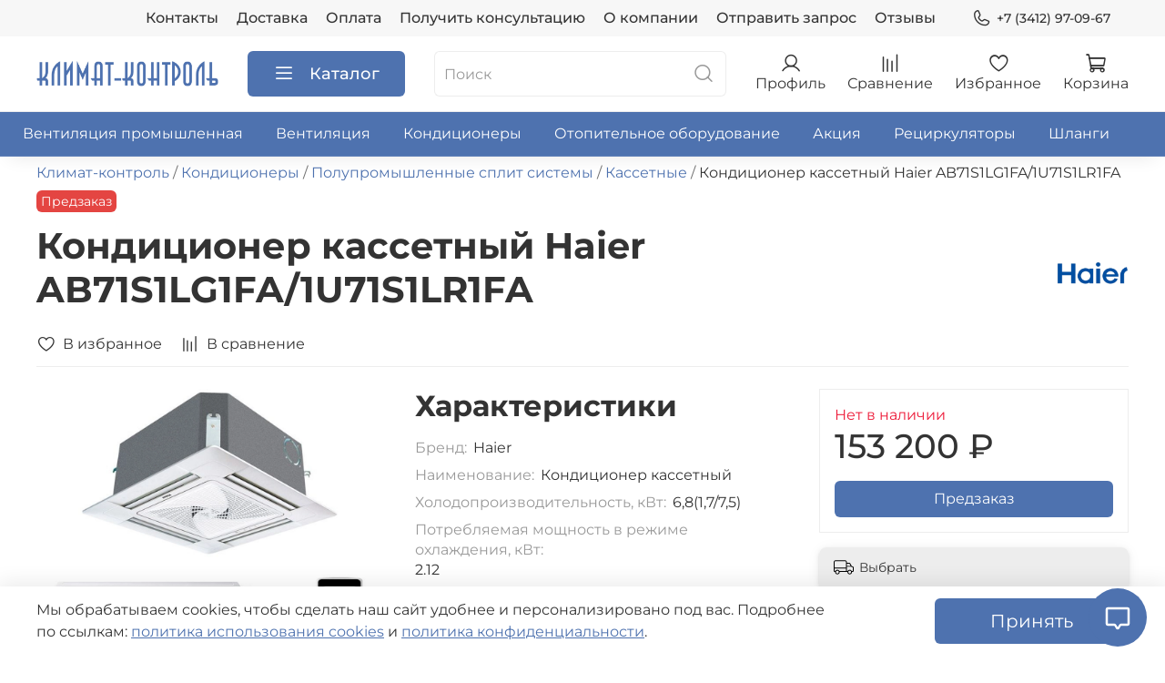

--- FILE ---
content_type: text/html; charset=utf-8
request_url: https://www.klimat-kontrol.com/product/ab71s1lg1fa1u71s1lr1fa
body_size: 79887
content:
<!DOCTYPE html>
<html lang="ru-RU"
  style="
    --color-btn-bg:#4E72AF;
--color-btn-bg-is-dark:true;
--bg:#FFFFFF;
--bg-is-dark:false;

--color-text: var(--color-text-dark);
--color-text-minor-shade: var(--color-text-dark-minor-shade);
--color-text-major-shade: var(--color-text-dark-major-shade);
--color-text-half-shade: var(--color-text-dark-half-shade);

--color-notice-warning-is-dark:false;
--color-notice-success-is-dark:false;
--color-notice-error-is-dark:false;
--color-notice-info-is-dark:false;
--color-form-controls-bg:var(--bg);
--color-form-controls-bg-disabled:var(--bg-minor-shade);
--color-form-controls-border-color:var(--bg-half-shade);
--color-form-controls-color:var(--color-text);
--is-editor:false;


  "
  >
  <head><link media='print' onload='this.media="all"' rel='stylesheet' type='text/css' href='/served_assets/public/jquery.modal-0c2631717f4ce8fa97b5d04757d294c2bf695df1d558678306d782f4bf7b4773.css'><meta data-config="{&quot;product_id&quot;:428239894}" name="page-config" content="" /><meta data-config="{&quot;money_with_currency_format&quot;:{&quot;delimiter&quot;:&quot; &quot;,&quot;separator&quot;:&quot;.&quot;,&quot;format&quot;:&quot;%n %u&quot;,&quot;unit&quot;:&quot;₽&quot;,&quot;show_price_without_cents&quot;:1},&quot;currency_code&quot;:&quot;RUR&quot;,&quot;currency_iso_code&quot;:&quot;RUB&quot;,&quot;default_currency&quot;:{&quot;title&quot;:&quot;Российский рубль&quot;,&quot;code&quot;:&quot;RUR&quot;,&quot;rate&quot;:1.0,&quot;format_string&quot;:&quot;%n %u&quot;,&quot;unit&quot;:&quot;₽&quot;,&quot;price_separator&quot;:&quot;&quot;,&quot;is_default&quot;:true,&quot;price_delimiter&quot;:&quot;&quot;,&quot;show_price_with_delimiter&quot;:true,&quot;show_price_without_cents&quot;:true},&quot;facebook&quot;:{&quot;pixelActive&quot;:false,&quot;currency_code&quot;:&quot;RUB&quot;,&quot;use_variants&quot;:null},&quot;vk&quot;:{&quot;pixel_active&quot;:null,&quot;price_list_id&quot;:null},&quot;new_ya_metrika&quot;:true,&quot;ecommerce_data_container&quot;:&quot;dataLayer&quot;,&quot;common_js_version&quot;:null,&quot;vue_ui_version&quot;:null,&quot;feedback_captcha_enabled&quot;:&quot;1&quot;,&quot;account_id&quot;:1167446,&quot;hide_items_out_of_stock&quot;:false,&quot;forbid_order_over_existing&quot;:true,&quot;minimum_items_price&quot;:null,&quot;enable_comparison&quot;:true,&quot;locale&quot;:&quot;ru&quot;,&quot;client_group&quot;:null,&quot;consent_to_personal_data&quot;:{&quot;active&quot;:true,&quot;obligatory&quot;:true,&quot;description&quot;:&quot;\u003cp style=\&quot;text-align: center;\&quot;\u003e\u003cspan style=\&quot;font-size: 8pt;\&quot;\u003eЯ ознакомлен и согласен с условиями \u003ca href=\&quot;/page/oferta\&quot; target=\&quot;blank\&quot;\u003eоферты и политики конфиденциальности\u003c/a\u003e.\u003c/span\u003e\u003c/p\u003e&quot;},&quot;recaptcha_key&quot;:&quot;6LfXhUEmAAAAAOGNQm5_a2Ach-HWlFKD3Sq7vfFj&quot;,&quot;recaptcha_key_v3&quot;:&quot;6LcZi0EmAAAAAPNov8uGBKSHCvBArp9oO15qAhXa&quot;,&quot;yandex_captcha_key&quot;:&quot;ysc1_ec1ApqrRlTZTXotpTnO8PmXe2ISPHxsd9MO3y0rye822b9d2&quot;,&quot;checkout_float_order_content_block&quot;:false,&quot;available_products_characteristics_ids&quot;:null,&quot;sber_id_app_id&quot;:&quot;5b5a3c11-72e5-4871-8649-4cdbab3ba9a4&quot;,&quot;theme_generation&quot;:4,&quot;quick_checkout_captcha_enabled&quot;:false,&quot;max_order_lines_count&quot;:500,&quot;sber_bnpl_min_amount&quot;:1000,&quot;sber_bnpl_max_amount&quot;:150000,&quot;counter_settings&quot;:{&quot;data_layer_name&quot;:&quot;dataLayer&quot;,&quot;new_counters_setup&quot;:true,&quot;add_to_cart_event&quot;:true,&quot;remove_from_cart_event&quot;:true,&quot;add_to_wishlist_event&quot;:true,&quot;purchase_event&quot;:true},&quot;site_setting&quot;:{&quot;show_cart_button&quot;:true,&quot;show_service_button&quot;:false,&quot;show_marketplace_button&quot;:false,&quot;show_quick_checkout_button&quot;:true},&quot;warehouses&quot;:[],&quot;captcha_type&quot;:&quot;google&quot;,&quot;human_readable_urls&quot;:false}" name="shop-config" content="" /><meta name='js-evnvironment' content='production' /><meta name='default-locale' content='ru' /><meta name='insales-redefined-api-methods' content="[]" /><script type="text/javascript" src="https://static.insales-cdn.com/assets/static-versioned/v3.72/static/libs/lodash/4.17.21/lodash.min.js"></script><script>dataLayer= []; dataLayer.push({
        event: 'view_item',
        ecommerce: {
          items: [{"item_id":"428239894","item_name":"Кондиционер кассетный Haier AB71S1LG1FA/1U71S1LR1FA","item_category":"Каталог/Кондиционеры/Полупромышленные  сплит системы/Кассетные","price":153200}]
         }
      });</script>
<!--InsalesCounter -->
<script type="text/javascript">
(function() {
  if (typeof window.__insalesCounterId !== 'undefined') {
    return;
  }

  try {
    Object.defineProperty(window, '__insalesCounterId', {
      value: 1167446,
      writable: true,
      configurable: true
    });
  } catch (e) {
    console.error('InsalesCounter: Failed to define property, using fallback:', e);
    window.__insalesCounterId = 1167446;
  }

  if (typeof window.__insalesCounterId === 'undefined') {
    console.error('InsalesCounter: Failed to set counter ID');
    return;
  }

  let script = document.createElement('script');
  script.async = true;
  script.src = '/javascripts/insales_counter.js?7';
  let firstScript = document.getElementsByTagName('script')[0];
  firstScript.parentNode.insertBefore(script, firstScript);
})();
</script>
<!-- /InsalesCounter -->

    <!-- meta -->
<meta charset="UTF-8" /><title>Кондиционер кассетный Haier AB71S1LG1FA/1U71S1LR1FA купить по цене 153 200 ₽ с доставкой по России</title><meta name="description" content="Кондиционер кассетный Haier AB71S1LG1FA/1U71S1LR1FA по низкой цене в интернет-магазине «Климат-Контроль». Быстрая доставка товаров бытовой и промышленной вентиляции по России. Звоните +7 (3412) 97-09-67.
">
<meta data-config="{&quot;static-versioned&quot;: &quot;1.38&quot;}" name="theme-meta-data" content="">
<meta name="robots" content="index,follow" />
<meta http-equiv="X-UA-Compatible" content="IE=edge,chrome=1" />
<meta name="viewport" content="width=device-width, initial-scale=1.0" />
<meta name="SKYPE_TOOLBAR" content="SKYPE_TOOLBAR_PARSER_COMPATIBLE" />
<meta name="format-detection" content="telephone=no">
<meta name="yandex-verification" content="d8a5bdb0ed44a3f8" />
<meta name="yandex-verification" content="cb7f87816e40b48c" />
<!-- canonical url--><link rel="canonical" href="https://www.klimat-kontrol.com/product/ab71s1lg1fa1u71s1lr1fa"/>

<!-- rss feed-->
    <meta property="og:title" content="Кондиционер кассетный Haier AB71S1LG1FA/1U71S1LR1FA">
    <meta property="og:type" content="website">
    <meta property="og:url" content="https://www.klimat-kontrol.com/product/ab71s1lg1fa1u71s1lr1fa">

    
      <meta property="og:image" content="https://static.insales-cdn.com/images/products/1/619/836518507/Haier_кассетный_AB71S1LG1FA_1U71S1LR1FA.jpg">
    




<!-- icons-->
<link rel="icon" type="image/png" href="https://static.insales-cdn.com/assets/1/1841/9987889/1768393044/favicon.png" /><style media="screen">
  @supports (content-visibility: hidden) {
    body:not(.settings_loaded) .page_layout {
      content-visibility: hidden;
    }
  }
  @supports not (content-visibility: hidden) {
    body:not(.settings_loaded) .page_layout {
      visibility: hidden;
    }
  }
</style>
<style>
  .settings_loaded .preloader {
  	display: none;
  }
  .preloader {
  position: fixed;
  top: 0;
  left: 0;
  width: 100%;
  height: 100%;
  z-index: 9999999999999;
  background: var(--bg);
  opacity: 1;
  visibility: visible;
  -webkit-transition: 0.2s all;
  -moz-transition: 0.2s all;
  -ms-transition: 0.2s all;
  -o-transition: 0.2s all;
  transition: 0.2s all;
      align-items: center;
  justify-content: center;
  display: flex;
  }
  .lds-ellipsis {
  display: inline-block;
  position: relative;
  width: 80px;
  height: 80px;
    opacity: 0.5;
}
.lds-ellipsis div {
  position: absolute;
  top: 33px;
  width: 13px;
  height: 13px;
  border-radius: 50%;
  background: #ddd;
  animation-timing-function: cubic-bezier(0, 1, 1, 0);
}
.lds-ellipsis div:nth-child(1) {
  left: 8px;
  animation: lds-ellipsis1 0.6s infinite;
}
.lds-ellipsis div:nth-child(2) {
  left: 8px;
  animation: lds-ellipsis2 0.6s infinite;
}
.lds-ellipsis div:nth-child(3) {
  left: 32px;
  animation: lds-ellipsis2 0.6s infinite;
}
.lds-ellipsis div:nth-child(4) {
  left: 56px;
  animation: lds-ellipsis3 0.6s infinite;
}
@keyframes lds-ellipsis1 {
  0% {
    transform: scale(0);
  }
  100% {
    transform: scale(1);
  }
}
@keyframes lds-ellipsis3 {
  0% {
    transform: scale(1);
  }
  100% {
    transform: scale(0);
  }
}
@keyframes lds-ellipsis2 {
  0% {
    transform: translate(0, 0);
  }
  100% {
    transform: translate(24px, 0);
  }
}
</style>
<meta name="yandex-verification" content="d8a5bdb0ed44a3f8" />
<script type="text/javascript" async="async">
  (function () {
    function init() {
      const scr = document.createElement("script");
      scr.type = "text/javascript";
      scr.async = "async";
      scr.src =
        "//cdn.qform.io/forms.js?v=" + new Date().getTime() / 1000;
      const scrInsert = document.getElementsByTagName("script")[0];
      scrInsert.parentNode.insertBefore(scr, scrInsert);
    }
    const d = document;
    const w = window;
    if (d.readyState === "interactive") {
      init();
    } else {
      if (w.attachEvent) {
        w.attachEvent("onload", init);
      } else {
        w.addEventListener("DOMContentLoaded", init, false);
      }
    }
  })();
</script>
<meta name="zen-verification" content="oYjlJV6XlIUKYxypNPfEFSp6r6Td8LZaAt7Eew7imKi9SSyRpCbIa8jG5VHYNsZL" />
<!-- Top.Mail.Ru counter -->
<script type="text/javascript">
var _tmr = window._tmr || (window._tmr = []);
_tmr.push({id: "3546985", type: "pageView", start: (new Date()).getTime()});
(function (d, w, id) {
  if (d.getElementById(id)) return;
  var ts = d.createElement("script"); ts.type = "text/javascript"; ts.async = true; ts.id = id;
  ts.src = "https://top-fwz1.mail.ru/js/code.js";
  var f = function () {var s = d.getElementsByTagName("script")[0]; s.parentNode.insertBefore(ts, s);};
  if (w.opera == "[object Opera]") { d.addEventListener("DOMContentLoaded", f, false); } else { f(); }
})(document, window, "tmr-code");
</script>
<noscript><div><img src="https://top-fwz1.mail.ru/counter?id=3546985;js=na" style="position:absolute;left:-9999px;" alt="Top.Mail.Ru" /></div></noscript>
<!-- /Top.Mail.Ru counter -->
  <script src="https://apis.google.com/js/platform.js?onload=renderOptIn" async defer></script>
<script>
  window.renderOptIn = function() {
    window.gapi.load('surveyoptin', function() {
      window.gapi.surveyoptin.render(
        {
          // REQUIRED FIELDS
          "merchant_id": 5401743317,
          "order_id": "",
          "email": "",
          "delivery_country": "RU",
          "estimated_delivery_date": "",

          // OPTIONAL FIELDS
          "products": [{"gtin":"GTIN1"}, {"gtin":"GTIN2"}]
        });
    });
  }
</script>
  <meta name='product-id' content='428239894' />
</head>
  <body data-multi-lang="false" data-theme-template="product" data-sidebar-type="sticky" data-sidebar-position="left">
    <div class="preloader">
      <div class="lds-ellipsis"><div></div><div></div><div></div><div></div></div>
    </div>
    <noscript>
<div class="njs-alert-overlay">
  <div class="njs-alert-wrapper">
    <div class="njs-alert">
      <p></p>
    </div>
  </div>
</div>
</noscript>

    <div class="page_layout page_layout-clear ">
      <header>
      
        <div
  class="layout widget-type_widget_v4_header_4_bf06593b8a93ecda925ed94deffbbc2f"
  style="--logo-img:'https://static.insales-cdn.com/files/1/2625/105458241/original/klimat-kontrol-logo.png'; --logo-max-width:200px; --live-search:true; --hide-search:false; --hide-language:true; --hide-personal:false; --hide-compare:false; --hide-favorite:false; --hide-menu-photo:true; --hide-counts:false; --bage-bg:#4E72AF; --bage-bg-is-dark:true; --bage-bg-minor-shade:#6181b8; --bage-bg-minor-shade-is-dark:true; --bage-bg-major-shade:#728fc0; --bage-bg-major-shade-is-dark:true; --bage-bg-half-shade:#a7b9d7; --bage-bg-half-shade-is-light:true; --header-wide-bg:true; --menu-grid-list-min-width:220px; --menu-grid-list-row-gap:4vw; --menu-grid-list-column-gap:5.5vw; --subcollections-items-limit:15; --img-border-radius:0px; --menu-img-ratio:1; --menu-img-fit:cover; --header-top-pt:0.5rem; --header-top-pb:0.5rem; --header-main-pt:1rem; --header-main-pb:1rem; --header-wide-content:false; --hide-desktop:false; --hide-mobile:false;"
  data-widget-drop-item-id="209713849"
  
  >
  <div class="layout__content">
    








<div class="header header_no-languages">
  <div class="header__content">
    <div class="header-part-top">
      <div class="header-part-top__inner">
        <div class="header__area-menu">
          <ul class="header__menu js-cut-list" data-navigation data-menu-handle="main-menu">
            
              <li class="header__menu-item" data-navigation-item data-menu-item-id="14626519">
                <div class="header__menu-controls">
                  <a href="/page/contacts" class="header__menu-link" data-navigation-link="/page/contacts">
                    Контакты
                  </a>
                </div>
              </li>
            
              <li class="header__menu-item" data-navigation-item data-menu-item-id="14626520">
                <div class="header__menu-controls">
                  <a href="/page/delivery" class="header__menu-link" data-navigation-link="/page/delivery">
                    Доставка
                  </a>
                </div>
              </li>
            
              <li class="header__menu-item" data-navigation-item data-menu-item-id="14626521">
                <div class="header__menu-controls">
                  <a href="/page/payment" class="header__menu-link" data-navigation-link="/page/payment">
                    Оплата
                  </a>
                </div>
              </li>
            
              <li class="header__menu-item" data-navigation-item data-menu-item-id="18363394">
                <div class="header__menu-controls">
                  <a href="/page/konsultatsiya-po-ventilyatsii-i-konditsionirovaniyu" class="header__menu-link" data-navigation-link="/page/konsultatsiya-po-ventilyatsii-i-konditsionirovaniyu">
                    Получить консультацию
                  </a>
                </div>
              </li>
            
              <li class="header__menu-item" data-navigation-item data-menu-item-id="14626531">
                <div class="header__menu-controls">
                  <a href="/page/about-us" class="header__menu-link" data-navigation-link="/page/about-us">
                    О компании
                  </a>
                </div>
              </li>
            
              <li class="header__menu-item" data-navigation-item data-menu-item-id="23605230">
                <div class="header__menu-controls">
                  <a href="/page/otpravit-zapros" class="header__menu-link" data-navigation-link="/page/otpravit-zapros">
                    Отправить запрос
                  </a>
                </div>
              </li>
            
              <li class="header__menu-item" data-navigation-item data-menu-item-id="25166742">
                <div class="header__menu-controls">
                  <a href="/page/otzyvy" class="header__menu-link" data-navigation-link="/page/otzyvy">
                    Отзывы
                  </a>
                </div>
              </li>
            
          </ul>
        </div>

        <div class="header__area-contacts">
          
  
    <div class="header__phone">
      <a class="header__phone-value" href="tel:+73412970967">
        <span class="icon icon-phone"></span>
        +7 (3412) 97-09-67
      </a>
    </div>
  
  

        </div>

        
  

      </div>
    </div>


    <div class="header-part-main">
      <div class="header-part-main__inner">
        <div class="header__area-logo">
          
  
    
      <a href=" / " class="header__logo">
        <img src="https://static.insales-cdn.com/files/1/2625/105458241/original/klimat-kontrol-logo.png" alt="klimat-kontrol" title="klimat-kontrol">
      </a>
    
  

        </div>

        <div class="header__area-catalog">
          <button type="button" class="button button_size-l header__show-collection-btn js-show-header-collections">
            <span class="icon icon-bars _show"></span>
            <span class="icon icon-times _hide"></span>
            Каталог
          </button>
        </div>

        <div class="header__area-search">
          
  <div class="header__search">
    <form action="/search" method="get" class="header__search-form">
      <input type="text" autocomplete="off" class="form-control form-control_size-l header__search-field" name="q" value="" placeholder="Поиск"  data-search-field >
      <button type="submit" class="button button_size-l header__search-btn">
        <span class="icon icon-search"></span>
      </button>
      <input type="hidden" name="lang" value="ru">
      <div class="header__search__results" data-search-result></div>
    </form>
  </div>

        </div>

        <div class="header__area-controls">
          
            <a href="/client_account/orders" class="header__control-btn header__cabinet">
              <span class="icon icon-user"></span>
              <span class="header__control-text">Профиль</span>
            </a>
          

          
            
              <a href="/compares" class="header__control-btn header__compare">
                <span class="icon icon-compare">
                  <span class="header__control-bage compare-empty" data-compare-counter>0</span>
                </span>
                <span class="header__control-text">Сравнение</span>
              </a>
            
          

          
            <a href="/favorites" class="header__control-btn header__favorite">
              <span class="icon icon-favorites">
                <span class="header__control-bage favorites-empty" data-ui-favorites-counter>0</span>
              </span>
              <span class="header__control-text">Избранное</span>
            </a>
          

          
            <a href="/cart_items" class="header__control-btn header__cart">
              <span class="icon icon-cart">
                <span class="header__control-bage cart-empty" data-cart-positions-count></span>
              </span>
              <span class="header__control-text">Корзина</span>
            </a>
          
        </div>


        

        

        <div class="header__collections">
          <button type="button" class="button header__collections-hide-btn js-hide-header-collections">
            <span class="icon icon-times"></span>
          </button>

          <div class="header__collections-content">
            <div class="header__collections-content-top">
              <div class="header__collections-title">Каталог</div>
              <ul class="grid-list header__collections-menu" data-navigation data-subcollections-items-limit=15>
                
                
                  
                    
                    

                    <li class="header__collections-item is-level-1" data-navigation-item>
                      <a class="header__collections-head" href="/collection/ventilyatsiya-promyshlennaya" data-navigation-link="/collection/ventilyatsiya-promyshlennaya">
                        
                        <span class="header__collections-head-title">Вентиляция промышленная</span>
                      </a>

                      
                        <ul class="header__collections-submenu" data-navigation-submenu>
                          
                          
                            <li class="header__collections-item " data-navigation-item>
                              <div class="header__collections-controls">
                                <a href="/collection/avtomatika" class="header__collections-link" data-navigation-link="/collection/avtomatika">
                                  <span class="header__collections-item-name">Автоматика</span>
                                  
                                    
                                      <span class="header__collections-item-count">10</span>
                                    
                                  
                                </a>
                              </div>



                        <ul class="header__collections-submenu" data-navigation-submenu>
                          
                        </ul>
                        





                            </li>
                          
                          
                            <li class="header__collections-item " data-navigation-item>
                              <div class="header__collections-controls">
                                <a href="/collection/ventilyatory-promyshlennye" class="header__collections-link" data-navigation-link="/collection/ventilyatory-promyshlennye">
                                  <span class="header__collections-item-name">Вентиляторы промышленные</span>
                                  
                                    
                                      <span class="header__collections-item-count">7</span>
                                    
                                  
                                </a>
                              </div>



                        <ul class="header__collections-submenu" data-navigation-submenu>
                          
                        </ul>
                        





                            </li>
                          
                          
                            <li class="header__collections-item " data-navigation-item>
                              <div class="header__collections-controls">
                                <a href="/collection/sovplim" class="header__collections-link" data-navigation-link="/collection/sovplim">
                                  <span class="header__collections-item-name">Вытяжные устройства</span>
                                  
                                    
                                      <span class="header__collections-item-count">7</span>
                                    
                                  
                                </a>
                              </div>



                        <ul class="header__collections-submenu" data-navigation-submenu>
                          
                        </ul>
                        





                            </li>
                          
                          
                            <li class="header__collections-item " data-navigation-item>
                              <div class="header__collections-controls">
                                <a href="/collection/filtry" class="header__collections-link" data-navigation-link="/collection/filtry">
                                  <span class="header__collections-item-name">Фильтры</span>
                                  
                                    
                                      <span class="header__collections-item-count">9</span>
                                    
                                  
                                </a>
                              </div>



                        <ul class="header__collections-submenu" data-navigation-submenu>
                          
                        </ul>
                        





                            </li>
                          
                          
                            <li class="header__collections-item " data-navigation-item>
                              <div class="header__collections-controls">
                                <a href="/collection/klapan-protivopozharnyy" class="header__collections-link" data-navigation-link="/collection/klapan-protivopozharnyy">
                                  <span class="header__collections-item-name">Клапаны противопожарные</span>
                                  
                                    
                                      <span class="header__collections-item-count">2</span>
                                    
                                  
                                </a>
                              </div>



                        <ul class="header__collections-submenu" data-navigation-submenu>
                          
                        </ul>
                        





                            </li>
                          
                          
                            <li class="header__collections-item " data-navigation-item>
                              <div class="header__collections-controls">
                                <a href="/collection/pryamougolnye-kanalnye-ventilyatory-d-btc" class="header__collections-link" data-navigation-link="/collection/pryamougolnye-kanalnye-ventilyatory-d-btc">
                                  <span class="header__collections-item-name">Прямоугольные канальные вентиляторы</span>
                                  
                                    
                                      <span class="header__collections-item-count">1</span>
                                    
                                  
                                </a>
                              </div>



                        <ul class="header__collections-submenu" data-navigation-submenu>
                          
                        </ul>
                        





                            </li>
                          
                        </ul>
                        
                      

                    </li>
                  
                    
                    

                    <li class="header__collections-item is-level-1" data-navigation-item>
                      <a class="header__collections-head" href="/collection/ventilyatsiya" data-navigation-link="/collection/ventilyatsiya">
                        
                        <span class="header__collections-head-title">Вентиляция</span>
                      </a>

                      
                        <ul class="header__collections-submenu" data-navigation-submenu>
                          
                          
                            <li class="header__collections-item " data-navigation-item>
                              <div class="header__collections-controls">
                                <a href="/collection/ventilyatory-bytovye-i-poluprom" class="header__collections-link" data-navigation-link="/collection/ventilyatory-bytovye-i-poluprom">
                                  <span class="header__collections-item-name">Вентиляторы</span>
                                  
                                    
                                      <span class="header__collections-item-count">147</span>
                                    
                                  
                                </a>
                              </div>



                        <ul class="header__collections-submenu" data-navigation-submenu>
                          
                            <li class="header__collections-item " data-navigation-item>
                              <div class="header__collections-controls">
                                <a href="/collection/ventilyatory-kanalnye" class="header__collections-link" data-navigation-link="/collection/ventilyatory-kanalnye">
                                  <span class="header__collections-item-name">Канальные вентиляторы</span>
                                  
                                    
                                      <span class="header__collections-item-count">27</span>
                                    
                                  
                                </a>
                              </div>
                            </li>
                          
                            <li class="header__collections-item " data-navigation-item>
                              <div class="header__collections-controls">
                                <a href="/collection/ventilyator-kanalnyy-osevoy" class="header__collections-link" data-navigation-link="/collection/ventilyator-kanalnyy-osevoy">
                                  <span class="header__collections-item-name">Канальные осевые</span>
                                  
                                    
                                      <span class="header__collections-item-count">11</span>
                                    
                                  
                                </a>
                              </div>
                            </li>
                          
                            <li class="header__collections-item " data-navigation-item>
                              <div class="header__collections-controls">
                                <a href="/collection/ventilyator-kanalnyy-tsentrobezhnyy" class="header__collections-link" data-navigation-link="/collection/ventilyator-kanalnyy-tsentrobezhnyy">
                                  <span class="header__collections-item-name">Канальные центробежные</span>
                                  
                                    
                                      <span class="header__collections-item-count">30</span>
                                    
                                  
                                </a>
                              </div>
                            </li>
                          
                            <li class="header__collections-item " data-navigation-item>
                              <div class="header__collections-controls">
                                <a href="/collection/ventilyatory-okonnye" class="header__collections-link" data-navigation-link="/collection/ventilyatory-okonnye">
                                  <span class="header__collections-item-name">Оконные</span>
                                  
                                    
                                      <span class="header__collections-item-count">2</span>
                                    
                                  
                                </a>
                              </div>
                            </li>
                          
                            <li class="header__collections-item " data-navigation-item>
                              <div class="header__collections-controls">
                                <a href="/collection/ventilyatory-nastennye-potolochnye" class="header__collections-link" data-navigation-link="/collection/ventilyatory-nastennye-potolochnye">
                                  <span class="header__collections-item-name">Настенные, потолочные</span>
                                  
                                    
                                      <span class="header__collections-item-count">94</span>
                                    
                                  
                                </a>
                              </div>
                            </li>
                          
                            <li class="header__collections-item " data-navigation-item>
                              <div class="header__collections-controls">
                                <a href="/collection/ventilyator-tangentsialnyy" class="header__collections-link" data-navigation-link="/collection/ventilyator-tangentsialnyy">
                                  <span class="header__collections-item-name">Тангенциальные</span>
                                  
                                    
                                      <span class="header__collections-item-count">1</span>
                                    
                                  
                                </a>
                              </div>
                            </li>
                          
                        </ul>
                        





                            </li>
                          
                          
                            <li class="header__collections-item " data-navigation-item>
                              <div class="header__collections-controls">
                                <a href="/collection/vozduhovody-i-kanaly-metall-i-plastik" class="header__collections-link" data-navigation-link="/collection/vozduhovody-i-kanaly-metall-i-plastik">
                                  <span class="header__collections-item-name">Воздуховоды</span>
                                  
                                    
                                      <span class="header__collections-item-count">304</span>
                                    
                                  
                                </a>
                              </div>



                        <ul class="header__collections-submenu" data-navigation-submenu>
                          
                            <li class="header__collections-item " data-navigation-item>
                              <div class="header__collections-controls">
                                <a href="/collection/vozduhovody-me-i-komplektuyuschie" class="header__collections-link" data-navigation-link="/collection/vozduhovody-me-i-komplektuyuschie">
                                  <span class="header__collections-item-name">Металлические</span>
                                  
                                    
                                      <span class="header__collections-item-count">104</span>
                                    
                                  
                                </a>
                              </div>
                            </li>
                          
                            <li class="header__collections-item " data-navigation-item>
                              <div class="header__collections-controls">
                                <a href="/collection/kanaly-plastikovye-i-komplektuyuschie" class="header__collections-link" data-navigation-link="/collection/kanaly-plastikovye-i-komplektuyuschie">
                                  <span class="header__collections-item-name">Пластиковые</span>
                                  
                                    
                                      <span class="header__collections-item-count">195</span>
                                    
                                  
                                </a>
                              </div>
                            </li>
                          
                            <li class="header__collections-item " data-navigation-item>
                              <div class="header__collections-controls">
                                <a href="/collection/vozduhovody-gofra" class="header__collections-link" data-navigation-link="/collection/vozduhovody-gofra">
                                  <span class="header__collections-item-name">Гибкие</span>
                                  
                                    
                                      <span class="header__collections-item-count">48</span>
                                    
                                  
                                </a>
                              </div>
                            </li>
                          
                        </ul>
                        





                            </li>
                          
                          
                            <li class="header__collections-item " data-navigation-item>
                              <div class="header__collections-controls">
                                <a href="/collection/krovelnaya-ventilyaciya" class="header__collections-link" data-navigation-link="/collection/krovelnaya-ventilyaciya">
                                  <span class="header__collections-item-name">Кровельная вентиляция</span>
                                  
                                    
                                      <span class="header__collections-item-count">40</span>
                                    
                                  
                                </a>
                              </div>



                        <ul class="header__collections-submenu" data-navigation-submenu>
                          
                            <li class="header__collections-item " data-navigation-item>
                              <div class="header__collections-controls">
                                <a href="/collection/turbodeflektory" class="header__collections-link" data-navigation-link="/collection/turbodeflektory">
                                  <span class="header__collections-item-name">Турбодефлекторы</span>
                                  
                                    
                                      <span class="header__collections-item-count">13</span>
                                    
                                  
                                </a>
                              </div>
                            </li>
                          
                            <li class="header__collections-item " data-navigation-item>
                              <div class="header__collections-controls">
                                <a href="/collection/nanodeflektory" class="header__collections-link" data-navigation-link="/collection/nanodeflektory">
                                  <span class="header__collections-item-name">Нанодефлекторы</span>
                                  
                                    
                                      <span class="header__collections-item-count">5</span>
                                    
                                  
                                </a>
                              </div>
                            </li>
                          
                        </ul>
                        





                            </li>
                          
                          
                            <li class="header__collections-item " data-navigation-item>
                              <div class="header__collections-controls">
                                <a href="/collection/lyuki-revizionnye" class="header__collections-link" data-navigation-link="/collection/lyuki-revizionnye">
                                  <span class="header__collections-item-name">Люки ревизионные</span>
                                  
                                    
                                      <span class="header__collections-item-count">36</span>
                                    
                                  
                                </a>
                              </div>



                        <ul class="header__collections-submenu" data-navigation-submenu>
                          
                            <li class="header__collections-item " data-navigation-item>
                              <div class="header__collections-controls">
                                <a href="/collection/lyuk-revizionnyy-stalnoy" class="header__collections-link" data-navigation-link="/collection/lyuk-revizionnyy-stalnoy">
                                  <span class="header__collections-item-name">Стальные</span>
                                  
                                    
                                      <span class="header__collections-item-count">12</span>
                                    
                                  
                                </a>
                              </div>
                            </li>
                          
                            <li class="header__collections-item " data-navigation-item>
                              <div class="header__collections-controls">
                                <a href="/collection/lyuk-revizionnyy-plastik-s-ruchkoy" class="header__collections-link" data-navigation-link="/collection/lyuk-revizionnyy-plastik-s-ruchkoy">
                                  <span class="header__collections-item-name">Пластиковые</span>
                                  
                                    
                                      <span class="header__collections-item-count">26</span>
                                    
                                  
                                </a>
                              </div>
                            </li>
                          
                            <li class="header__collections-item " data-navigation-item>
                              <div class="header__collections-controls">
                                <a href="/collection/lyuk-revizionnyy-plastik-nazhimnoy" class="header__collections-link" data-navigation-link="/collection/lyuk-revizionnyy-plastik-nazhimnoy">
                                  <span class="header__collections-item-name">Нажимные</span>
                                  
                                    
                                      <span class="header__collections-item-count">13</span>
                                    
                                  
                                </a>
                              </div>
                            </li>
                          
                            <li class="header__collections-item " data-navigation-item>
                              <div class="header__collections-controls">
                                <a href="/collection/lyuk-pod-plitku" class="header__collections-link" data-navigation-link="/collection/lyuk-pod-plitku">
                                  <span class="header__collections-item-name">Под плитку</span>
                                  
                                    
                                      <span class="header__collections-item-count">1</span>
                                    
                                  
                                </a>
                              </div>
                            </li>
                          
                        </ul>
                        





                            </li>
                          
                          
                            <li class="header__collections-item " data-navigation-item>
                              <div class="header__collections-controls">
                                <a href="/collection/ventilyatsiya-bytovaya-i-poluprom" class="header__collections-link" data-navigation-link="/collection/ventilyatsiya-bytovaya-i-poluprom">
                                  <span class="header__collections-item-name">Воздухораспределители</span>
                                  
                                    
                                      <span class="header__collections-item-count">203</span>
                                    
                                  
                                </a>
                              </div>



                        <ul class="header__collections-submenu" data-navigation-submenu>
                          
                            <li class="header__collections-item " data-navigation-item>
                              <div class="header__collections-controls">
                                <a href="/collection/anemostaty-diffuzory" class="header__collections-link" data-navigation-link="/collection/anemostaty-diffuzory">
                                  <span class="header__collections-item-name">Анемостаты/Диффузоры</span>
                                  
                                    
                                      <span class="header__collections-item-count">28</span>
                                    
                                  
                                </a>
                              </div>
                            </li>
                          
                            <li class="header__collections-item " data-navigation-item>
                              <div class="header__collections-controls">
                                <a href="/collection/reshetki" class="header__collections-link" data-navigation-link="/collection/reshetki">
                                  <span class="header__collections-item-name">Решетки</span>
                                  
                                    
                                      <span class="header__collections-item-count">170</span>
                                    
                                  
                                </a>
                              </div>
                            </li>
                          
                            <li class="header__collections-item " data-navigation-item>
                              <div class="header__collections-controls">
                                <a href="/collection/ekran-na-radiator" class="header__collections-link" data-navigation-link="/collection/ekran-na-radiator">
                                  <span class="header__collections-item-name">Экран на радиатор</span>
                                  
                                    
                                      <span class="header__collections-item-count">1</span>
                                    
                                  
                                </a>
                              </div>
                            </li>
                          
                        </ul>
                        





                            </li>
                          
                          
                            <li class="header__collections-item " data-navigation-item>
                              <div class="header__collections-controls">
                                <a href="/collection/ustroystva-dlya-svezhego-vozduha" class="header__collections-link" data-navigation-link="/collection/ustroystva-dlya-svezhego-vozduha">
                                  <span class="header__collections-item-name">Устройства для свежего воздуха</span>
                                  
                                    
                                      <span class="header__collections-item-count">72</span>
                                    
                                  
                                </a>
                              </div>



                        <ul class="header__collections-submenu" data-navigation-submenu>
                          
                            <li class="header__collections-item " data-navigation-item>
                              <div class="header__collections-controls">
                                <a href="/collection/pritochnye-ustanovki" class="header__collections-link" data-navigation-link="/collection/pritochnye-ustanovki">
                                  <span class="header__collections-item-name">Приточные установки</span>
                                  
                                    
                                      <span class="header__collections-item-count">5</span>
                                    
                                  
                                </a>
                              </div>
                            </li>
                          
                            <li class="header__collections-item " data-navigation-item>
                              <div class="header__collections-controls">
                                <a href="/collection/klapan-pritochnyy-v-sbore-provetrivatel" class="header__collections-link" data-navigation-link="/collection/klapan-pritochnyy-v-sbore-provetrivatel">
                                  <span class="header__collections-item-name">Приточные клапаны</span>
                                  
                                    
                                      <span class="header__collections-item-count">14</span>
                                    
                                  
                                </a>
                              </div>
                            </li>
                          
                            <li class="header__collections-item " data-navigation-item>
                              <div class="header__collections-controls">
                                <a href="/collection/klapan-pritochnyy-soberi-sam-tipa-kiv" class="header__collections-link" data-navigation-link="/collection/klapan-pritochnyy-soberi-sam-tipa-kiv">
                                  <span class="header__collections-item-name">Приточные клапаны «Собери Сам» типа Кив</span>
                                  
                                    
                                      <span class="header__collections-item-count">52</span>
                                    
                                  
                                </a>
                              </div>
                            </li>
                          
                        </ul>
                        





                            </li>
                          
                          
                            <li class="header__collections-item " data-navigation-item>
                              <div class="header__collections-controls">
                                <a href="/collection/prochee" class="header__collections-link" data-navigation-link="/collection/prochee">
                                  <span class="header__collections-item-name">Прочее</span>
                                  
                                    
                                      <span class="header__collections-item-count">14</span>
                                    
                                  
                                </a>
                              </div>



                        <ul class="header__collections-submenu" data-navigation-submenu>
                          
                        </ul>
                        





                            </li>
                          
                        </ul>
                        
                      

                    </li>
                  
                    
                    

                    <li class="header__collections-item is-level-1" data-navigation-item>
                      <a class="header__collections-head" href="/collection/konditsionery" data-navigation-link="/collection/konditsionery">
                        
                        <span class="header__collections-head-title">Кондиционеры</span>
                      </a>

                      
                        <ul class="header__collections-submenu" data-navigation-submenu>
                          
                          
                            <li class="header__collections-item " data-navigation-item>
                              <div class="header__collections-controls">
                                <a href="/collection/split-sistemy" class="header__collections-link" data-navigation-link="/collection/split-sistemy">
                                  <span class="header__collections-item-name">Сплит системы</span>
                                  
                                    
                                      <span class="header__collections-item-count">26</span>
                                    
                                  
                                </a>
                              </div>



                        <ul class="header__collections-submenu" data-navigation-submenu>
                          
                        </ul>
                        





                            </li>
                          
                          
                            <li class="header__collections-item " data-navigation-item>
                              <div class="header__collections-controls">
                                <a href="/collection/polupromyshlennye-split-sistemy" class="header__collections-link" data-navigation-link="/collection/polupromyshlennye-split-sistemy">
                                  <span class="header__collections-item-name">Полупромышленные  сплит системы</span>
                                  
                                    
                                      <span class="header__collections-item-count">41</span>
                                    
                                  
                                </a>
                              </div>



                        <ul class="header__collections-submenu" data-navigation-submenu>
                          
                            <li class="header__collections-item " data-navigation-item>
                              <div class="header__collections-controls">
                                <a href="/collection/kassetnye-konditsionery" class="header__collections-link" data-navigation-link="/collection/kassetnye-konditsionery">
                                  <span class="header__collections-item-name">Кассетные</span>
                                  
                                    
                                      <span class="header__collections-item-count">12</span>
                                    
                                  
                                </a>
                              </div>
                            </li>
                          
                            <li class="header__collections-item " data-navigation-item>
                              <div class="header__collections-controls">
                                <a href="/collection/napolno-potolochnye-konditsionery" class="header__collections-link" data-navigation-link="/collection/napolno-potolochnye-konditsionery">
                                  <span class="header__collections-item-name">Напольно-потолочные</span>
                                  
                                    
                                      <span class="header__collections-item-count">10</span>
                                    
                                  
                                </a>
                              </div>
                            </li>
                          
                            <li class="header__collections-item " data-navigation-item>
                              <div class="header__collections-controls">
                                <a href="/collection/kanalnye-konditsionery" class="header__collections-link" data-navigation-link="/collection/kanalnye-konditsionery">
                                  <span class="header__collections-item-name">Канальные</span>
                                  
                                    
                                      <span class="header__collections-item-count">15</span>
                                    
                                  
                                </a>
                              </div>
                            </li>
                          
                            <li class="header__collections-item " data-navigation-item>
                              <div class="header__collections-controls">
                                <a href="/collection/kolonnye-konditsionery" class="header__collections-link" data-navigation-link="/collection/kolonnye-konditsionery">
                                  <span class="header__collections-item-name">Колонные</span>
                                  
                                    
                                      <span class="header__collections-item-count">2</span>
                                    
                                  
                                </a>
                              </div>
                            </li>
                          
                            <li class="header__collections-item " data-navigation-item>
                              <div class="header__collections-controls">
                                <a href="/collection/napolnye-konditsionery" class="header__collections-link" data-navigation-link="/collection/napolnye-konditsionery">
                                  <span class="header__collections-item-name">Напольные</span>
                                  
                                    
                                      <span class="header__collections-item-count">2</span>
                                    
                                  
                                </a>
                              </div>
                            </li>
                          
                        </ul>
                        





                            </li>
                          
                          
                            <li class="header__collections-item " data-navigation-item>
                              <div class="header__collections-controls">
                                <a href="/collection/rashodnye-materialy" class="header__collections-link" data-navigation-link="/collection/rashodnye-materialy">
                                  <span class="header__collections-item-name">Расходные материалы</span>
                                  
                                    
                                      <span class="header__collections-item-count">12</span>
                                    
                                  
                                </a>
                              </div>



                        <ul class="header__collections-submenu" data-navigation-submenu>
                          
                        </ul>
                        





                            </li>
                          
                        </ul>
                        
                      

                    </li>
                  
                    
                    

                    <li class="header__collections-item is-level-1" data-navigation-item>
                      <a class="header__collections-head" href="/collection/teplo" data-navigation-link="/collection/teplo">
                        
                        <span class="header__collections-head-title">Отопительное оборудование</span>
                      </a>

                      
                        <ul class="header__collections-submenu" data-navigation-submenu>
                          
                          
                            <li class="header__collections-item " data-navigation-item>
                              <div class="header__collections-controls">
                                <a href="/collection/teplotehnika-otoplenie-vodonagrevateli" class="header__collections-link" data-navigation-link="/collection/teplotehnika-otoplenie-vodonagrevateli">
                                  <span class="header__collections-item-name">Теплотехника, отопление</span>
                                  
                                    
                                      <span class="header__collections-item-count">6</span>
                                    
                                  
                                </a>
                              </div>



                        <ul class="header__collections-submenu" data-navigation-submenu>
                          
                            <li class="header__collections-item " data-navigation-item>
                              <div class="header__collections-controls">
                                <a href="/collection/vodonagrevateli-pechi-kotly" class="header__collections-link" data-navigation-link="/collection/vodonagrevateli-pechi-kotly">
                                  <span class="header__collections-item-name">Водонагреватели, печи, котлы</span>
                                  
                                    
                                      <span class="header__collections-item-count">1</span>
                                    
                                  
                                </a>
                              </div>
                            </li>
                          
                        </ul>
                        





                            </li>
                          
                          
                            <li class="header__collections-item " data-navigation-item>
                              <div class="header__collections-controls">
                                <a href="/collection/dymohody" class="header__collections-link" data-navigation-link="/collection/dymohody">
                                  <span class="header__collections-item-name">Дымоходы</span>
                                  
                                    
                                      <span class="header__collections-item-count">14</span>
                                    
                                  
                                </a>
                              </div>



                        <ul class="header__collections-submenu" data-navigation-submenu>
                          
                            <li class="header__collections-item " data-navigation-item>
                              <div class="header__collections-controls">
                                <a href="/collection/krovelnye-manzhety" class="header__collections-link" data-navigation-link="/collection/krovelnye-manzhety">
                                  <span class="header__collections-item-name">Кровельные манжеты</span>
                                  
                                    
                                      <span class="header__collections-item-count">11</span>
                                    
                                  
                                </a>
                              </div>
                            </li>
                          
                            <li class="header__collections-item " data-navigation-item>
                              <div class="header__collections-controls">
                                <a href="/collection/dymohody-dvuhstennye-sendvichi-i-komplektuyuschie" class="header__collections-link" data-navigation-link="/collection/dymohody-dvuhstennye-sendvichi-i-komplektuyuschie">
                                  <span class="header__collections-item-name">Дымоходы двухстенные сэндвичи и комплектующие</span>
                                  
                                    
                                  
                                </a>
                              </div>
                            </li>
                          
                            <li class="header__collections-item " data-navigation-item>
                              <div class="header__collections-controls">
                                <a href="/collection/dymohody-odnostennye-i-komplektuyuschie" class="header__collections-link" data-navigation-link="/collection/dymohody-odnostennye-i-komplektuyuschie">
                                  <span class="header__collections-item-name">Дымоходы одностенные и комплектующие</span>
                                  
                                    
                                      <span class="header__collections-item-count">3</span>
                                    
                                  
                                </a>
                              </div>
                            </li>
                          
                        </ul>
                        





                            </li>
                          
                        </ul>
                        
                      

                    </li>
                  
                    
                    

                    <li class="header__collections-item is-level-1" data-navigation-item>
                      <a class="header__collections-head" href="/collection/nizkaya-tsena" data-navigation-link="/collection/nizkaya-tsena">
                        
                        <span class="header__collections-head-title">Акция</span>
                      </a>

                      

                    </li>
                  
                    
                    

                    <li class="header__collections-item is-level-1" data-navigation-item>
                      <a class="header__collections-head" href="/collection/retsirkulyatory" data-navigation-link="/collection/retsirkulyatory">
                        
                        <span class="header__collections-head-title">Рециркуляторы</span>
                      </a>

                      

                    </li>
                  
                    
                    

                    <li class="header__collections-item is-level-1" data-navigation-item>
                      <a class="header__collections-head" href="/collection/shlangi" data-navigation-link="/collection/shlangi">
                        
                        <span class="header__collections-head-title">Шланги</span>
                      </a>

                      

                    </li>
                  
                
              </ul>
            </div>
            <div class="header__collections-content-bottom">
              
  


              <ul class="header__mobile-menu" data-navigation data-menu-handle="main-menu">
                
                  <li class="header__mobile-menu-item" data-navigation-item data-menu-item-id="14626519">
                    <div class="header__mobile-menu-controls">
                      <a href="/page/contacts" class="header__mobile-menu-link" data-navigation-link="/page/contacts">
                        Контакты
                      </a>
                    </div>
                  </li>
                
                  <li class="header__mobile-menu-item" data-navigation-item data-menu-item-id="14626520">
                    <div class="header__mobile-menu-controls">
                      <a href="/page/delivery" class="header__mobile-menu-link" data-navigation-link="/page/delivery">
                        Доставка
                      </a>
                    </div>
                  </li>
                
                  <li class="header__mobile-menu-item" data-navigation-item data-menu-item-id="14626521">
                    <div class="header__mobile-menu-controls">
                      <a href="/page/payment" class="header__mobile-menu-link" data-navigation-link="/page/payment">
                        Оплата
                      </a>
                    </div>
                  </li>
                
                  <li class="header__mobile-menu-item" data-navigation-item data-menu-item-id="18363394">
                    <div class="header__mobile-menu-controls">
                      <a href="/page/konsultatsiya-po-ventilyatsii-i-konditsionirovaniyu" class="header__mobile-menu-link" data-navigation-link="/page/konsultatsiya-po-ventilyatsii-i-konditsionirovaniyu">
                        Получить консультацию
                      </a>
                    </div>
                  </li>
                
                  <li class="header__mobile-menu-item" data-navigation-item data-menu-item-id="14626531">
                    <div class="header__mobile-menu-controls">
                      <a href="/page/about-us" class="header__mobile-menu-link" data-navigation-link="/page/about-us">
                        О компании
                      </a>
                    </div>
                  </li>
                
                  <li class="header__mobile-menu-item" data-navigation-item data-menu-item-id="23605230">
                    <div class="header__mobile-menu-controls">
                      <a href="/page/otpravit-zapros" class="header__mobile-menu-link" data-navigation-link="/page/otpravit-zapros">
                        Отправить запрос
                      </a>
                    </div>
                  </li>
                
                  <li class="header__mobile-menu-item" data-navigation-item data-menu-item-id="25166742">
                    <div class="header__mobile-menu-controls">
                      <a href="/page/otzyvy" class="header__mobile-menu-link" data-navigation-link="/page/otzyvy">
                        Отзывы
                      </a>
                    </div>
                  </li>
                
              </ul>
              <div class="header__other">
                <div class="other-phones">
                  
  
    <div class="header__phone">
      <a class="header__phone-value" href="tel:+73412970967">
        <span class="icon icon-phone"></span>
        +7 (3412) 97-09-67
      </a>
    </div>
  
  

                </div>
              </div>
            </div>
          </div>
        </div>
      </div>
    </div>
  </div>

  <div class="header-mobile-panel">
    <div class="header-mobile-panel__content">
      <div class="header-mobile-panel__top">
        <button type="button" class="button button_size-m header-mobile-panel__show-menu-btn js-show-header-collections">
          <span class="icon icon-bars _show"></span>
          <span class="icon icon-times _hide"></span>
        </button>
        <div class="header-mobile-panel__personal">
          <a href="/client_account/orders" class="header__control-btn header__cabinet">
            <span class="icon icon-user"></span>
            <span class="header__control-text">Профиль</span>
          </a>
          
            
              <a href="/compares" class="header__control-btn header__compare">
                <span class="icon icon-compare">
                  <span class="header__control-bage compare-empty" data-compare-counter>0</span>
                </span>
                <span class="header__control-text">Сравнение</span>
              </a>
            
          
        </div>

        <div class="header-mobile-panel__logo">
          
  
    
      <a href=" / " class="header__logo">
        <img src="https://static.insales-cdn.com/files/1/2625/105458241/original/klimat-kontrol-logo.png" alt="klimat-kontrol" title="klimat-kontrol">
      </a>
    
  

        </div>

        <div class="header-mobile-panel__controls">
          
            <a href="/favorites" class="header__control-btn header__favorite">
              <span class="icon icon-favorites">
                <span class="header__control-bage favorites-empty" data-ui-favorites-counter>0</span>
              </span>
              <span class="header__control-text">Избранное</span>
            </a>
          
          
            <a href="/cart_items" class="header__control-btn header__mobile-cart">
              <span class="icon icon-cart">
                <span class="header__control-bage cart-empty" data-cart-positions-count></span>
              </span>
            </a>
          
        </div>
      </div>
      <div class="header-mobile-panel__bottom">
        <button type="button" class="button button_size-m header-mobile-panel__show-menu-btn js-show-header-collections">
          <span class="icon icon-bars _show"></span>
          <span class="icon icon-times _hide"></span>
        </button>
        
  <div class="header__search">
    <form action="/search" method="get" class="header__search-form">
      <input type="text" autocomplete="off" class="form-control form-control_size-l header__search-field" name="q" value="" placeholder="Поиск"  data-search-field >
      <button type="submit" class="button button_size-l header__search-btn">
        <span class="icon icon-search"></span>
      </button>
      <input type="hidden" name="lang" value="ru">
      <div class="header__search__results" data-search-result></div>
    </form>
  </div>

      </div>
    </div>
  </div>
</div>

<div class="header__collections-overlay"></div>



  </div>
</div>

      
        <div
  class="layout widget-type_widget_v4_collections_menu_1_6bbaf52b7afa7e1a77b17e399080fe18"
  style="--align-items:center; --bg:#4E72AF; --bg-is-dark:true; --bg-minor-shade:#6181b8; --bg-minor-shade-is-dark:true; --bg-major-shade:#728fc0; --bg-major-shade-is-dark:true; --bg-half-shade:#a7b9d7; --bg-half-shade-is-light:true; --layout-wide-bg:true; --layout-pt:0.5rem; --layout-pb:0.5rem; --layout-wide-content:false; --layout-edge:false; --hide-desktop:false; --hide-mobile:true;"
  data-widget-drop-item-id="209713857"
  
  >
  <div class="layout__content">
    
  
    
    
    
      <div class="collections-wrapper">
        <ul class="collections js-cut-list-collections" data-navigation data-more-title=Еще>

          
            <li class="collections__item" data-navigation-item>
              <div class="collections__controls">
                <a href="/collection/ventilyatsiya-promyshlennaya" class="collections__link" data-navigation-link="/collection/ventilyatsiya-promyshlennaya" >
                  Вентиляция промышленная
                </a>
              </div>
            </li>
          
            <li class="collections__item" data-navigation-item>
              <div class="collections__controls">
                <a href="/collection/ventilyatsiya" class="collections__link" data-navigation-link="/collection/ventilyatsiya" >
                  Вентиляция
                </a>
              </div>
            </li>
          
            <li class="collections__item" data-navigation-item>
              <div class="collections__controls">
                <a href="/collection/konditsionery" class="collections__link" data-navigation-link="/collection/konditsionery" >
                  Кондиционеры
                </a>
              </div>
            </li>
          
            <li class="collections__item" data-navigation-item>
              <div class="collections__controls">
                <a href="/collection/teplo" class="collections__link" data-navigation-link="/collection/teplo" >
                  Отопительное оборудование
                </a>
              </div>
            </li>
          
            <li class="collections__item" data-navigation-item>
              <div class="collections__controls">
                <a href="/collection/nizkaya-tsena" class="collections__link" data-navigation-link="/collection/nizkaya-tsena" >
                  Акция
                </a>
              </div>
            </li>
          
            <li class="collections__item" data-navigation-item>
              <div class="collections__controls">
                <a href="/collection/retsirkulyatory" class="collections__link" data-navigation-link="/collection/retsirkulyatory" >
                  Рециркуляторы
                </a>
              </div>
            </li>
          
            <li class="collections__item" data-navigation-item>
              <div class="collections__controls">
                <a href="/collection/shlangi" class="collections__link" data-navigation-link="/collection/shlangi" >
                  Шланги
                </a>
              </div>
            </li>
          

        </ul>
      </div>
    
  

  </div>
</div>

      
      </header>

      

      <main>
        
  <div
  class="layout widget-type_widget_v4_breadcrumbs_1_a4fcbd8ee7534106b8b10be286d19431"
  style="--delemeter:1; --align:start; --breadcrumb-color:#333333; --breadcrumb-color-is-dark:true; --breadcrumb-color-minor-shade:#474747; --breadcrumb-color-minor-shade-is-dark:true; --breadcrumb-color-major-shade:#5c5c5c; --breadcrumb-color-major-shade-is-dark:true; --breadcrumb-color-half-shade:#999999; --breadcrumb-color-half-shade-is-dark:true; --layout-wide-bg:false; --layout-pt:0.5vw; --layout-pb:0.5vw; --layout-wide-content:false; --layout-edge:false; --hide-desktop:false; --hide-mobile:true;"
  data-widget-drop-item-id="209713457"
  
  >
  <div class="layout__content">
    

<div class="breadcrumb-wrapper delemeter_1">
  <div itemscope="" itemtype="http://schema.org/BreadcrumbList" class="container">
  <ul class="breadcrumb">
    <li class="breadcrumb-item home">
      <span itemscope="" itemprop="itemListElement" itemtype="http://schema.org/ListItem">
      <a itemprop="item" class="breadcrumb-link" title="Климат-Контроль" href="/"><span itemprop="name">Климат-контроль</span>
        <meta itemprop="position" content="1"></a>
      </span>
    </li>
    
      
      
      
        
        
        

      
        
        
          <li class="breadcrumb-item" data-breadcrumbs="2">
            <span itemscope="" itemprop="itemListElement" itemtype="http://schema.org/ListItem">
            <a itemprop="item" class="breadcrumb-link" title="Кондиционеры" href="/collection/konditsionery"><span itemprop="name">Кондиционеры</span><meta itemprop="position" content="2 ">
        </a>
        </span>
          </li>
          
            <li class="breadcrumb-item button-breadcrumb">
              <button class="bttn-hidden-breadcrumbs hidden-breadcrumbs js-hidden-bread">
                ...
              </button>
            </li>
          
        
        

      
        
        
          <li class="breadcrumb-item" data-breadcrumbs="3">
            <span itemscope="" itemprop="itemListElement" itemtype="http://schema.org/ListItem">
            <a itemprop="item" class="breadcrumb-link" title="Полупромышленные  сплит системы" href="/collection/polupromyshlennye-split-sistemy"><span itemprop="name">Полупромышленные  сплит системы</span><meta itemprop="position" content="3 ">
        </a>
        </span>
          </li>
          
        
        

      
        
        
          <li class="breadcrumb-item" data-breadcrumbs="4">
            <span itemscope="" itemprop="itemListElement" itemtype="http://schema.org/ListItem">
            <a itemprop="item" class="breadcrumb-link" title="Кассетные" href="/collection/kassetnye-konditsionery"><span itemprop="name">Кассетные</span><meta itemprop="position" content="4 ">
        </a>
        </span>
          </li>
          
        
        

    <li class="breadcrumb-item" itemprop="itemListElement" itemscope itemtype="https://schema.org/ListItem">
          <span itemprop="name">Кондиционер кассетный Haier AB71S1LG1FA/1U71S1LR1FA</span>
          <meta itemprop="position" content="5 ">
      </li>
    
      
    
  </ul>
</div>
</div>




  </div>
</div>


  <div
  class="layout widget-type_widget_v4_product_5_b85c3c30c6fde865c2c46023a5b1a7d1"
  style="--display-property-color:text; --show-selected-variant-photos:false; --product-hide-variants-title:false; --product-hide-sku:false; --product-hide-short-description:false; --product-hide-compare:false; --rating-color:#00A2E8; --rating-color-is-dark:true; --rating-color-minor-shade:#03b3ff; --rating-color-minor-shade-is-dark:true; --rating-color-major-shade:#1fbcff; --rating-color-major-shade-is-dark:true; --rating-color-half-shade:#73d5ff; --rating-color-half-shade-is-light:true; --sale-bg:#E02A0B; --sale-bg-is-dark:true; --sale-bg-minor-shade:#f43412; --sale-bg-minor-shade-is-dark:true; --sale-bg-major-shade:#f54b2d; --sale-bg-major-shade-is-dark:true; --sale-bg-half-shade:#f98e7b; --sale-bg-half-shade-is-dark:true; --sticker-font-size:0.9rem; --properties-limit:4; --video-before-image:false; --img-ratio:1; --img-fit:contain; --layout-wide-bg:false; --layout-pt:0vw; --layout-pb:3vw; --layout-wide-content:false; --layout-edge:false; --hide-desktop:false; --hide-mobile:false;"
  data-widget-drop-item-id="209713465"
  
  >
  <div class="layout__content">
    <noindex>
  <div class="bnpl-modal modal micromodal-slide" id="modal-1" aria-hidden="true">
    <div class="modal__overlay" tabindex="-1" data-micromodal-close>
      <div class="modal__container" role="dialog" aria-modal="true" aria-labelledby="modal-1-title">
        <div class="modal__header">
          <div class="modal__header-logo" id="modal-2-title">
            <svg width="280" height="42" viewBox="0 0 280 42" fill="none" xmlns="http://www.w3.org/2000/svg">
              <g clip-path="url(#clip0_1909_108605)">
                <path
                  d="M72.2796 13.5252H60.5062V31.6613H56.5607V9.95996H76.225V31.6613H72.2796V13.5252ZM91.5552 19.3536H86.4419L86.3472 21.3067C86.242 23.7248 86.021 25.6365 85.6844 27.042C85.3687 28.4474 84.9688 29.5118 84.485 30.2352C84.0009 30.9378 83.4644 31.3822 82.8752 31.5683C82.2859 31.7543 81.6862 31.8473 81.0761 31.8473C80.7814 31.8473 80.4867 31.8267 80.1923 31.7853C79.9186 31.7647 79.6976 31.7337 79.5294 31.6923V27.941C79.782 28.0237 80.0555 28.065 80.3501 28.065C80.6868 28.065 81.0024 28.003 81.297 27.879C81.6127 27.7344 81.8861 27.3831 82.1177 26.825C82.349 26.267 82.5385 25.4196 82.6858 24.2828C82.854 23.1461 82.9699 21.565 83.033 19.5396L83.1593 16.1604H95.2167V31.6613H91.5552V19.3536ZM100.109 17.2454C100.635 16.8527 101.361 16.522 102.287 16.2533C103.234 15.9846 104.391 15.8503 105.759 15.8503C108.074 15.8503 109.799 16.274 110.936 17.1214C112.072 17.9688 112.64 19.4052 112.64 21.4307V31.6613H109.168V28.8711C108.789 29.7806 108.137 30.5142 107.211 31.0722C106.306 31.6303 105.223 31.9093 103.96 31.9093C102.361 31.9093 101.109 31.4959 100.204 30.6692C99.3201 29.8218 98.8782 28.6335 98.8782 27.104C98.8782 26.2154 99.0361 25.4816 99.3517 24.9029C99.6674 24.3242 100.109 23.8694 100.677 23.5388C101.245 23.1874 101.929 22.9394 102.729 22.7948C103.529 22.6501 104.413 22.5777 105.38 22.5777H108.947V21.8957C108.947 20.8002 108.674 20.0459 108.127 19.6325C107.6 19.2192 106.811 19.0125 105.759 19.0125C104.307 19.0125 103.139 19.2709 102.256 19.7876C101.372 20.2836 100.656 20.9449 100.109 21.7717V17.2454ZM105.128 28.6541C105.759 28.6541 106.296 28.5817 106.738 28.4371C107.2 28.2717 107.59 28.0754 107.906 27.8481C108.221 27.6 108.463 27.3315 108.632 27.042C108.8 26.7526 108.905 26.4736 108.947 26.205V24.9339H105.822C104.728 24.9339 103.918 25.0579 103.392 25.306C102.866 25.5539 102.603 26.0293 102.603 26.732C102.603 27.3315 102.813 27.8067 103.234 28.1581C103.676 28.4887 104.307 28.6541 105.128 28.6541ZM120.498 19.3536H115.447V16.1604H129.272V19.3536H124.159V31.6613H120.498V19.3536ZM132.343 16.1604H136.004V26.67L143.58 16.1604H147.083V31.6613H143.422V21.0276L135.847 31.6613H132.343V16.1604ZM167.29 26.205C166.743 26.515 166.112 26.7424 165.396 26.887C164.68 27.0316 163.955 27.104 163.218 27.104C161.325 27.104 159.84 26.67 158.768 25.8019C157.695 24.9339 157.158 23.5698 157.158 21.7097V16.1604H160.851V21.1516C160.851 22.0817 161.103 22.7741 161.608 23.2287C162.134 23.6628 162.892 23.8798 163.881 23.8798C165.185 23.8798 166.322 23.6421 167.29 23.1667V16.1604H170.983V31.6613H167.29V26.205ZM175.828 17.2454C176.355 16.8527 177.081 16.522 178.007 16.2533C178.953 15.9846 180.111 15.8503 181.479 15.8503C183.793 15.8503 185.518 16.274 186.655 17.1214C187.791 17.9688 188.36 19.4052 188.36 21.4307V31.6613H184.887V28.8711C184.508 29.7806 183.856 30.5142 182.931 31.0722C182.026 31.6303 180.942 31.9093 179.68 31.9093C178.08 31.9093 176.828 31.4959 175.923 30.6692C175.039 29.8218 174.597 28.6335 174.597 27.104C174.597 26.2154 174.756 25.4816 175.072 24.9029C175.387 24.3242 175.828 23.8694 176.396 23.5388C176.965 23.1874 177.649 22.9394 178.449 22.7948C179.248 22.6501 180.132 22.5777 181.1 22.5777H184.667V21.8957C184.667 20.8002 184.393 20.0459 183.846 19.6325C183.32 19.2192 182.53 19.0125 181.479 19.0125C180.026 19.0125 178.859 19.2709 177.975 19.7876C177.091 20.2836 176.376 20.9449 175.828 21.7717V17.2454ZM180.847 28.6541C181.479 28.6541 182.015 28.5817 182.457 28.4371C182.921 28.2717 183.31 28.0754 183.625 27.8481C183.941 27.6 184.182 27.3315 184.351 27.042C184.52 26.7526 184.624 26.4736 184.667 26.205V24.9339H181.542C180.448 24.9339 179.637 25.0579 179.111 25.306C178.586 25.5539 178.323 26.0293 178.323 26.732C178.323 27.3315 178.533 27.8067 178.953 28.1581C179.395 28.4887 180.026 28.6541 180.847 28.6541ZM205.181 30.1112C204.824 30.5452 204.182 30.9689 203.256 31.3822C202.331 31.7957 201.225 32.0023 199.942 32.0023C198.679 32.0023 197.532 31.837 196.501 31.5063C195.47 31.1549 194.586 30.6382 193.85 29.9562C193.113 29.2742 192.545 28.4267 192.145 27.414C191.746 26.4014 191.546 25.2129 191.546 23.8488C191.546 22.5261 191.746 21.3687 192.145 20.3766C192.567 19.3638 193.145 18.5268 193.881 17.8654C194.618 17.1834 195.502 16.6771 196.533 16.3464C197.564 15.995 198.711 15.8193 199.974 15.8193C201.046 15.8399 202.025 15.9846 202.909 16.2533C203.792 16.522 204.497 16.8527 205.024 17.2454V21.7717C204.476 20.9449 203.782 20.2836 202.94 19.7876C202.119 19.2709 201.131 19.0022 199.974 18.9815C198.458 18.9815 197.301 19.3742 196.501 20.1596C195.702 20.9449 195.301 22.123 195.301 23.6938V24.1588C195.301 25.7709 195.712 26.9594 196.533 27.724C197.375 28.4681 198.542 28.8401 200.037 28.8401C201.362 28.8401 202.445 28.6025 203.288 28.127C204.15 27.6517 204.782 27.073 205.181 26.391V30.1112ZM212.493 19.3536H207.443V16.1604H221.267V19.3536H216.154V31.6613H212.493V19.3536ZM233.901 26.5459H230.239L227.052 31.6613H222.98L226.641 26.0499C225.694 25.6779 224.979 25.1302 224.494 24.4068C224.012 23.6628 223.769 22.7844 223.769 21.7717C223.769 19.8289 224.337 18.4131 225.473 17.5245C226.61 16.6151 228.409 16.1604 230.87 16.1604H237.594V31.6613H233.901V26.5459ZM230.966 19.3536C229.724 19.3536 228.83 19.5292 228.283 19.8806C227.736 20.2319 227.462 20.8622 227.462 21.7717C227.483 22.4124 227.714 22.9084 228.156 23.2598C228.598 23.5905 229.304 23.7558 230.271 23.7558H233.901V19.3536H230.966ZM256.075 21.2447L251.53 27.817H250.361L245.785 21.2136V31.6613H242.092V16.1604H245.91L251.056 23.4147L256.043 16.1604H259.768V31.6613H256.075V21.2447ZM264.286 16.1604H267.947V26.67L275.523 16.1604H279.026V31.6613H275.364V21.0276L267.79 31.6613H264.286V16.1604Z"
                  fill="#353F47" />
                <path fill-rule="evenodd" clip-rule="evenodd"
                  d="M19.2779 9.77192C19.2779 15.0044 14.9624 19.246 9.63895 19.246C4.3155 19.246 0 15.0044 0 9.77192C0 4.53953 4.3155 0.297852 9.63895 0.297852C14.9624 0.297852 19.2779 4.53953 19.2779 9.77192ZM19.4361 32.1386C19.4361 37.3709 15.1206 41.6126 9.79708 41.6126C4.47364 41.6126 0.158133 37.3709 0.158133 32.1386C0.158133 26.9062 4.47364 22.6645 9.79708 22.6645C15.1206 22.6645 19.4361 26.9062 19.4361 32.1386ZM32.4101 41.6642C37.7335 41.6642 42.049 37.4225 42.049 32.1901C42.049 26.9578 37.7335 22.716 32.4101 22.716C27.0866 22.716 22.7711 26.9578 22.7711 32.1901C22.7711 37.4225 27.0866 41.6642 32.4101 41.6642Z"
                  fill="url(#paint0_linear_1909_108605)" />
                <path
                  d="M41.8883 9.91352C41.8883 15.1459 37.5727 19.3876 32.2493 19.3876C26.9258 19.3876 22.6104 15.1459 22.6104 9.91352C22.6104 4.68114 26.9258 0.439453 32.2493 0.439453C37.5727 0.439453 41.8883 4.68114 41.8883 9.91352ZM26.3245 9.91352C26.3245 13.1297 28.9771 15.7369 32.2493 15.7369C35.5215 15.7369 38.1741 13.1297 38.1741 9.91352C38.1741 6.6973 35.5215 4.09005 32.2493 4.09005C28.9771 4.09005 26.3245 6.6973 26.3245 9.91352Z"
                  fill="url(#paint1_linear_1909_108605)" />
              </g>
              <defs>
                <linearGradient id="paint0_linear_1909_108605" x1="1.08726e-07" y1="37.2086" x2="41.7368" y2="24.5569"
                  gradientUnits="userSpaceOnUse">
                  <stop stop-color="#F8EC4F" />
                  <stop offset="0.567624" stop-color="#4DE544" />
                  <stop offset="1" stop-color="#49C8FF" />
                </linearGradient>
                <linearGradient id="paint1_linear_1909_108605" x1="37.825" y1="0.439454" x2="26.4397" y2="19.3942"
                  gradientUnits="userSpaceOnUse">
                  <stop stop-color="#CDEFFD" />
                  <stop offset="1" stop-color="#91E5CB" />
                </linearGradient>
                <clipPath id="clip0_1909_108605">
                  <rect width="280" height="42" fill="white" />
                </clipPath>
              </defs>
            </svg>
          </div>
          <button type="button" class="modal__header-close close-btn">
            <span class="icon icon-times" aria-label="Close modal" data-micromodal-close></span>
          </button>
        </div>
        <div class="modal__content" id="modal-2-content">
          <span class="bigtitle">Оплачивайте покупку по частям</span>
          <p>Получайте заказы сразу, а платите за них постепенно.</p>

          <div class="wrapper option-1 option-1-1">
            <div class="c-stepper-desktop">
              <ol class="c-stepper desktop">
                <li class="c-stepper__item">
                  <span class="c-stepper__circle"><svg width="11" height="11" viewBox="0 0 11 11" fill="none"
                      xmlns="http://www.w3.org/2000/svg">
                      <path
                        d="M10.5355 10.2731C10.5355 8.99099 10.283 7.7214 9.79234 6.53686C9.30168 5.35231 8.58252 4.276 7.67591 3.36939C6.76929 2.46278 5.69299 1.74361 4.50844 1.25296C3.32389 0.762303 2.0543 0.509766 0.772161 0.509766V10.2731H10.5355Z"
                        fill="#C8CBD0"></path>
                    </svg>
                  </span>

                </li>
                <li class="c-stepper__item">
                  <span class="c-stepper__circle"><svg width="11" height="21" viewBox="0 0 11 21" fill="none"
                      xmlns="http://www.w3.org/2000/svg">
                      <path
                        d="M0.924015 0.508415C2.20616 0.508415 3.47575 0.760951 4.6603 1.25161C5.84484 1.74226 6.92115 2.46143 7.82776 3.36804C8.73437 4.27465 9.45354 5.35096 9.94419 6.53551C10.4349 7.72005 10.6874 8.98964 10.6874 10.2718C10.6874 11.5539 10.4349 12.8235 9.94419 14.0081C9.45354 15.1926 8.73437 16.2689 7.82776 17.1755C6.92115 18.0821 5.84484 18.8013 4.6603 19.292C3.47575 19.7826 2.20616 20.0352 0.924015 20.0352L0.924016 10.2718L0.924015 0.508415Z"
                        fill="#C8CBD0"></path>
                    </svg>
                  </span>

                </li>
                <li class="c-stepper__item">
                  <span class="c-stepper__circle"><svg width="20" height="21" viewBox="0 0 20 21" fill="none"
                      xmlns="http://www.w3.org/2000/svg">
                      <path
                        d="M10.0759 0.508413C12.0069 0.508413 13.8945 1.08102 15.5001 2.15384C17.1057 3.22665 18.3571 4.75148 19.096 6.5355C19.835 8.31953 20.0284 10.2826 19.6516 12.1765C19.2749 14.0704 18.345 15.8101 16.9796 17.1755C15.6142 18.541 13.8745 19.4708 11.9806 19.8476C10.0867 20.2243 8.12361 20.0309 6.33959 19.292C4.55557 18.553 3.03074 17.3016 1.95792 15.696C0.885111 14.0904 0.3125 12.2028 0.3125 10.2718L10.0759 10.2718L10.0759 0.508413Z"
                        fill="#C8CBD0"></path>
                    </svg>
                  </span>

                </li>
                <li class="c-stepper__item">
                  <span class="c-stepper__circle"><svg width="34" height="33" viewBox="0 0 34 33" fill="none"
                      xmlns="http://www.w3.org/2000/svg">
                      <path
                        d="M17.2278 0C14.0095 0 10.8634 0.954352 8.18746 2.74237C5.5115 4.53039 3.42584 7.07178 2.19423 10.0451C0.962617 13.0185 0.640372 16.2903 1.26824 19.4468C1.89611 22.6034 3.44589 25.5028 5.72161 27.7785C7.99733 30.0542 10.8968 31.604 14.0533 32.2319C17.2098 32.8598 20.4816 32.5375 23.455 31.3059C26.4283 30.0743 28.9697 27.9886 30.7578 25.3127C32.5458 22.6367 33.5001 19.4906 33.5001 16.2723C33.4919 11.9591 31.7748 7.82503 28.7249 4.77518C25.6751 1.72532 21.541 0.00827066 17.2278 0ZM24.9728 13.4246L15.804 22.1866C15.567 22.4096 15.2533 22.5329 14.9278 22.5308C14.7688 22.5331 14.6108 22.5039 14.4631 22.4448C14.3154 22.3857 14.1809 22.298 14.0673 22.1866L9.48287 17.8056C9.35572 17.6947 9.25231 17.5592 9.17886 17.4073C9.1054 17.2553 9.06343 17.0901 9.05546 16.9216C9.04748 16.753 9.07367 16.5846 9.13245 16.4264C9.19123 16.2682 9.28138 16.1236 9.3975 16.0011C9.51361 15.8787 9.65328 15.781 9.80812 15.7139C9.96295 15.6468 10.1298 15.6117 10.2985 15.6107C10.4672 15.6098 10.6344 15.6429 10.79 15.7082C10.9457 15.7735 11.0865 15.8696 11.204 15.9906L14.9278 19.5424L23.2517 11.6096C23.4951 11.3973 23.8111 11.2873 24.1338 11.3025C24.4564 11.3178 24.7606 11.4572 24.9829 11.6915C25.2051 11.9259 25.3282 12.2371 25.3263 12.5601C25.3244 12.8831 25.1978 13.1929 24.9728 13.4246Z"
                        fill="url(#paint0_linear_1809_22759)"></path>
                      <defs>
                        <linearGradient id="paint0_linear_1809_22759" x1="0.955566" y1="29.0391" x2="33.3463"
                          y2="19.3799" gradientUnits="userSpaceOnUse">
                          <stop stop-color="#F8EC4F"></stop>
                          <stop offset="0.567624" stop-color="#4DE544"></stop>
                          <stop offset="1" stop-color="#49C8FF"></stop>
                        </linearGradient>
                      </defs>
                    </svg>
                  </span>

                </li>
              </ol>


              <ol class="c-stepper mobile">
                <li class="c-stepper__item">
                  <span class="c-stepper__circle"><svg width="11" height="11" viewBox="0 0 11 11" fill="none"
                      xmlns="http://www.w3.org/2000/svg">
                      <path
                        d="M10.5355 10.2731C10.5355 8.99099 10.283 7.7214 9.79234 6.53686C9.30168 5.35231 8.58252 4.276 7.67591 3.36939C6.76929 2.46278 5.69299 1.74361 4.50844 1.25296C3.32389 0.762303 2.0543 0.509766 0.772161 0.509766V10.2731H10.5355Z"
                        fill="#C8CBD0"></path>
                    </svg>
                  </span>
                  <span class="c-stepper__title">25%</span>
                  <p class="c-stepper__desc">Платёж сегодня</p>
                </li>
                <li class="c-stepper__item">
                  <span class="c-stepper__circle"><svg width="11" height="21" viewBox="0 0 11 21" fill="none"
                      xmlns="http://www.w3.org/2000/svg">
                      <path
                        d="M0.924015 0.508415C2.20616 0.508415 3.47575 0.760951 4.6603 1.25161C5.84484 1.74226 6.92115 2.46143 7.82776 3.36804C8.73437 4.27465 9.45354 5.35096 9.94419 6.53551C10.4349 7.72005 10.6874 8.98964 10.6874 10.2718C10.6874 11.5539 10.4349 12.8235 9.94419 14.0081C9.45354 15.1926 8.73437 16.2689 7.82776 17.1755C6.92115 18.0821 5.84484 18.8013 4.6603 19.292C3.47575 19.7826 2.20616 20.0352 0.924015 20.0352L0.924016 10.2718L0.924015 0.508415Z"
                        fill="#C8CBD0"></path>
                    </svg>
                  </span>
                  <span class="c-stepper__title">25%</span>
                  <p class="c-stepper__desc">Через 2 недели</p>
                </li>
                <li class="c-stepper__item">
                  <span class="c-stepper__circle"><svg width="20" height="21" viewBox="0 0 20 21" fill="none"
                      xmlns="http://www.w3.org/2000/svg">
                      <path
                        d="M10.0759 0.508413C12.0069 0.508413 13.8945 1.08102 15.5001 2.15384C17.1057 3.22665 18.3571 4.75148 19.096 6.5355C19.835 8.31953 20.0284 10.2826 19.6516 12.1765C19.2749 14.0704 18.345 15.8101 16.9796 17.1755C15.6142 18.541 13.8745 19.4708 11.9806 19.8476C10.0867 20.2243 8.12361 20.0309 6.33959 19.292C4.55557 18.553 3.03074 17.3016 1.95792 15.696C0.885111 14.0904 0.3125 12.2028 0.3125 10.2718L10.0759 10.2718L10.0759 0.508413Z"
                        fill="#C8CBD0"></path>
                    </svg>
                  </span>
                  <span class="c-stepper__title">25%</span>
                  <p class="c-stepper__desc">Через 4 недели</p>
                </li>
                <li class="c-stepper__item">
                  <span class="c-stepper__circle"><svg width="34" height="33" viewBox="0 0 34 33" fill="none"
                      xmlns="http://www.w3.org/2000/svg">
                      <path
                        d="M17.2278 0C14.0095 0 10.8634 0.954352 8.18746 2.74237C5.5115 4.53039 3.42584 7.07178 2.19423 10.0451C0.962617 13.0185 0.640372 16.2903 1.26824 19.4468C1.89611 22.6034 3.44589 25.5028 5.72161 27.7785C7.99733 30.0542 10.8968 31.604 14.0533 32.2319C17.2098 32.8598 20.4816 32.5375 23.455 31.3059C26.4283 30.0743 28.9697 27.9886 30.7578 25.3127C32.5458 22.6367 33.5001 19.4906 33.5001 16.2723C33.4919 11.9591 31.7748 7.82503 28.7249 4.77517C25.6751 1.72532 21.541 0.00827066 17.2278 0V0ZM24.9728 13.4246L15.804 22.1866C15.567 22.4096 15.2533 22.5329 14.9278 22.5308C14.7688 22.5331 14.6108 22.5039 14.4631 22.4448C14.3154 22.3857 14.1809 22.298 14.0673 22.1866L9.48287 17.8056C9.35572 17.6947 9.25231 17.5592 9.17886 17.4073C9.1054 17.2553 9.06343 17.0901 9.05546 16.9216C9.04748 16.753 9.07367 16.5846 9.13245 16.4264C9.19123 16.2682 9.28138 16.1236 9.3975 16.0011C9.51361 15.8787 9.65328 15.781 9.80812 15.7139C9.96295 15.6468 10.1298 15.6117 10.2985 15.6107C10.4672 15.6098 10.6344 15.6429 10.79 15.7082C10.9457 15.7735 11.0865 15.8696 11.204 15.9906L14.9278 19.5424L23.2517 11.6096C23.4951 11.3973 23.8111 11.2873 24.1338 11.3025C24.4564 11.3178 24.7606 11.4572 24.9829 11.6915C25.2051 11.9259 25.3282 12.2371 25.3263 12.5601C25.3244 12.8831 25.1978 13.1929 24.9728 13.4246Z"
                        fill="url(#paint0_linear_1809_22758)"></path>
                      <defs>
                        <linearGradient id="paint0_linear_1809_22758" x1="0.955566" y1="29.0391" x2="33.3463"
                          y2="19.3799" gradientUnits="userSpaceOnUse">
                          <stop stop-color="#F8EC4F"></stop>
                          <stop offset="0.567624" stop-color="#4DE544"></stop>
                          <stop offset="1" stop-color="#49C8FF"></stop>
                        </linearGradient>
                      </defs>
                    </svg>


                  </span>
                  <span class="c-stepper__title">25%</span>
                  <p class="c-stepper__desc">Через 6 недель</p>

                </li>
              </ol>

              <ol class="c-stepper-text desktop">
                <li class="c-stepper-text__item">
                  <span class="c-stepper__title">25%</span>
                  <p class="c-stepper__desc">Платёж сегодня</p>

                </li>
                <li class="c-stepper-text__item">
                  <span class="c-stepper__title">25%</span>
                  <p class="c-stepper__desc">Через 2 недели</p>

                </li>
                <li class="c-stepper-text__item">
                  <span class="c-stepper__title">25%</span>
                  <p class="c-stepper__desc">Через 4 недели</p>

                </li>
                <li class="c-stepper-text__item">
                  <span class="c-stepper__title">25%</span>
                  <p class="c-stepper__desc">Через 6 недель</p>

                </li>
              </ol>
            </div>


            <div class="c-stepper-mobile">
              <ol class="c-stepper desktop">
                <li class="c-stepper__item">
                  <span class="c-stepper__circle"><svg width="11" height="11" viewBox="0 0 11 11" fill="none"
                      xmlns="http://www.w3.org/2000/svg">
                      <path
                        d="M10.5355 10.2731C10.5355 8.99099 10.283 7.7214 9.79234 6.53686C9.30168 5.35231 8.58252 4.276 7.67591 3.36939C6.76929 2.46278 5.69299 1.74361 4.50844 1.25296C3.32389 0.762303 2.0543 0.509766 0.772161 0.509766V10.2731H10.5355Z"
                        fill="#C8CBD0" />
                    </svg>
                  </span>

                </li>
                <li class="c-stepper__item">
                  <span class="c-stepper__circle"><svg width="11" height="21" viewBox="0 0 11 21" fill="none"
                      xmlns="http://www.w3.org/2000/svg">
                      <path
                        d="M0.924015 0.508415C2.20616 0.508415 3.47575 0.760951 4.6603 1.25161C5.84484 1.74226 6.92115 2.46143 7.82776 3.36804C8.73437 4.27465 9.45354 5.35096 9.94419 6.53551C10.4349 7.72005 10.6874 8.98964 10.6874 10.2718C10.6874 11.5539 10.4349 12.8235 9.94419 14.0081C9.45354 15.1926 8.73437 16.2689 7.82776 17.1755C6.92115 18.0821 5.84484 18.8013 4.6603 19.292C3.47575 19.7826 2.20616 20.0352 0.924015 20.0352L0.924016 10.2718L0.924015 0.508415Z"
                        fill="#C8CBD0" />
                    </svg>
                  </span>

                </li>
                <li class="c-stepper__item">
                  <span class="c-stepper__circle"><svg width="20" height="21" viewBox="0 0 20 21" fill="none"
                      xmlns="http://www.w3.org/2000/svg">
                      <path
                        d="M10.0759 0.508413C12.0069 0.508413 13.8945 1.08102 15.5001 2.15384C17.1057 3.22665 18.3571 4.75148 19.096 6.5355C19.835 8.31953 20.0284 10.2826 19.6516 12.1765C19.2749 14.0704 18.345 15.8101 16.9796 17.1755C15.6142 18.541 13.8745 19.4708 11.9806 19.8476C10.0867 20.2243 8.12361 20.0309 6.33959 19.292C4.55557 18.553 3.03074 17.3016 1.95792 15.696C0.885111 14.0904 0.3125 12.2028 0.3125 10.2718L10.0759 10.2718L10.0759 0.508413Z"
                        fill="#C8CBD0" />
                    </svg>
                  </span>

                </li>
                <li class="c-stepper__item">
                  <span class="c-stepper__circle"><svg width="34" height="34" viewBox="0 0 34 34" fill="none"
                      xmlns="http://www.w3.org/2000/svg">
                      <path
                        d="M17.0001 0.633789C13.7817 0.633789 10.6356 1.58814 7.95967 3.37616C5.28371 5.16418 3.19805 7.70556 1.96644 10.6789C0.734834 13.6523 0.412588 16.9241 1.04046 20.0806C1.66833 23.2371 3.21811 26.1366 5.49383 28.4123C7.76955 30.688 10.669 32.2378 13.8255 32.8657C16.982 33.4935 20.2538 33.1713 23.2272 31.9397C26.2006 30.7081 28.7419 28.6224 30.53 25.9465C32.318 23.2705 33.2723 20.1244 33.2723 16.9061C33.2641 12.5929 31.547 8.45882 28.4972 5.40896C25.4473 2.35911 21.3132 0.64206 17.0001 0.633789ZM24.745 14.0584L15.5762 22.8204C15.3392 23.0434 15.0255 23.1666 14.7 23.1646C14.541 23.1669 14.383 23.1377 14.2353 23.0786C14.0876 23.0195 13.9531 22.9318 13.8395 22.8204L9.25509 18.4394C9.12793 18.3285 9.02452 18.193 8.95107 18.0411C8.87762 17.8891 8.83565 17.7239 8.82767 17.5554C8.8197 17.3868 8.84589 17.2184 8.90466 17.0602C8.96344 16.902 9.0536 16.7574 9.16971 16.6349C9.28583 16.5125 9.4255 16.4148 9.58033 16.3477C9.73517 16.2806 9.90197 16.2455 10.0707 16.2445C10.2395 16.2435 10.4067 16.2767 10.5623 16.342C10.7179 16.4073 10.8587 16.5033 10.9762 16.6244L14.7 20.1762L23.0239 12.2434C23.2673 12.0311 23.5834 11.9211 23.906 11.9363C24.2286 11.9516 24.5329 12.091 24.7551 12.3253C24.9774 12.5597 25.1004 12.8709 25.0985 13.1939C25.0967 13.5169 24.97 13.8266 24.745 14.0584Z"
                        fill="url(#paint0_linear_1909_108625)" />
                      <defs>
                        <linearGradient id="paint0_linear_1909_108625" x1="0.727783" y1="29.6729" x2="33.1185"
                          y2="20.0137" gradientUnits="userSpaceOnUse">
                          <stop stop-color="#F8EC4F" />
                          <stop offset="0.567624" stop-color="#4DE544" />
                          <stop offset="1" stop-color="#49C8FF" />
                        </linearGradient>
                      </defs>
                    </svg>
                  </span>

                </li>
              </ol>
              <ol class="c-stepper-text desktop">
                <li class="c-stepper-text__item">
                  <span class="c-stepper__title">25%</span>
                  <p class="c-stepper__desc">Платёж сегодня</p>

                </li>
                <li class="c-stepper-text__item">
                  <span class="c-stepper__title">25%</span>
                  <p class="c-stepper__desc">Через 2 недели</p>

                </li>
                <li class="c-stepper-text__item">
                  <span class="c-stepper__title">25%</span>
                  <p class="c-stepper__desc">Через 4 недели</p>

                </li>
                <li class="c-stepper-text__item">
                  <span class="c-stepper__title">25%</span>
                  <p class="c-stepper__desc">Через 6 недель</p>

                </li>
              </ol>
            </div>


            
            

            
          </div>


          
          <span class="smalltitle">Всё просто</span>
          <div class="content-lists">
            <ul>
              <li>Покупка уже ваша</li>
              <li>Выбирайте любые понравившиеся товары, сборка заказа начнётся сразу после оформления и оплаты первых 25% стоимости.
                4 небольших платежа</li>
              <li>Плати частями – просто ещё один способ оплаты: сервис автоматически будет списывать по 1/4 от стоимости покупки каждые 2 недели.</li>
              
              <li>Нужно просто ввести ФИО, дату рождения, номер телефона и данные банковской карты.</li>
            </ul>
            <span class="smalltitle">Как оформить заказ</span>
            <ol class="modal-ol">
              <li>Соберите корзину.</li>
              <li>В способе оплаты нужно выбрать «Оплата частями».</li>
              <li>Спишем первый платёж и отправим вам заказ. Остальное — точно по графику.</li>
            </ol>
          </div>
        </div>
      </div>
    </div>
  </div>
</noindex>
<style>
/***** Modal Styles *****/
.bnpl-modal .modal__overlay {
  position: fixed;
  top: 0;
  left: 0;
  right: 0;
  bottom: 0;
  background: rgba(0, 0, 0, 0.6);
  display: flex;
  justify-content: center;
  align-items: center;
}
.bnpl-modal .modal__container {
  background-color: #fff;
  min-width: 660px;
  max-width: 660px;
  border-radius: 4px;
  box-sizing: border-box;
  overflow-y: auto;
  max-height: 80vh;
  overflow-x: hidden;
}
@media screen and (max-width: 767px) {
  .bnpl-modal .modal__container {
    max-height: 100vh;
    width: 100%;
    max-width: 100%;
    min-width: fit-content;
  }
}
.bnpl-modal .modal__container::-webkit-scrollbar {
  height: 2px;
  width: 5px;
  background-color: var(--bg-minor-shade);
}
.bnpl-modal .modal__container::-webkit-scrollbar-thumb {
  background-color: var(--color-btn-bg);
}
.bnpl-modal .modal__header {
  display: flex;
  justify-content: center;
  padding: 48.5px 24px 24px 24px;
  background: #f7f8fa;
}
.bnpl-modal .modal__header-logo {
  margin: auto;
  padding: 10px 0 39px 0;
}
.bnpl-modal .modal__close {
  background: transparent;
  border: 0;
  outline: none;
}
.bnpl-modal .modal__header .modal__close:before {
  content: "✕";
  font-size: 1.5rem;
}
.bnpl-modal .modal__content {
  padding: 24px 24px 64px 24px;
  margin-right: -0.5rem;
  -webkit-transform: translateZ(0) scale(1, 1);
  transform: translateZ(0) scale(1, 1);
}
.bnpl-modal .modal__content * {
  font-family: Golos, sans-serif !important;
}
.bnpl-modal .modal__content::-webkit-scrollbar {
  height: 2px;
  width: 5px;
  background-color: var(--bg-minor-shade);
}
.bnpl-modal .modal__content::-webkit-scrollbar-thumb {
  background-color: var(--color-btn-bg);
}
.bnpl-modal .modal__content h2,
.bnpl-modal .modal__content h3 {
  color: #000;
}
.bnpl-modal .modal__content p,
.bnpl-modal .modal__content .content-lists,
.bnpl-modal .c-stepper__title {
  color: #2B2D33 !important;
}
@keyframes mmfadeIn {
  from {
    opacity: 0;
  }
  to {
    opacity: 1;
  }
}
@keyframes mmfadeOut {
  from {
    opacity: 1;
  }
  to {
    opacity: 0;
  }
}
@keyframes mmslideIn {
  from {
    transform: translateY(15%);
  }
  to {
    transform: translateY(0);
  }
}
@keyframes mmslideOut {
  from {
    transform: translateY(0);
  }
  to {
    transform: translateY(-10%);
  }
}
.bnpl-modal.micromodal-slide {
  display: none;
}
.bnpl-modal.micromodal-slide.is-open {
  display: block;
}
.bnpl-modal.micromodal-slide[aria-hidden=false] .modal__overlay {
  animation: mmfadeIn 0.3s cubic-bezier(0, 0, 0.2, 1);
}
.bnpl-modal.micromodal-slide[aria-hidden=false] .modal__container {
  animation: mmslideIn 0.3s cubic-bezier(0, 0, 0.2, 1);
}
.bnpl-modal.micromodal-slide[aria-hidden=true] .modal__overlay {
  animation: mmfadeOut 0.3s cubic-bezier(0, 0, 0.2, 1);
}
.bnpl-modal.micromodal-slide[aria-hidden=true] .modal__container {
  animation: mmslideOut 0.3s cubic-bezier(0, 0, 0.2, 1);
}
.bnpl-modal.micromodal-slide .modal__container, .bnpl-modal.micromodal-slide .modal__overlay {
  will-change: transform;
  -webkit-transform: translateZ(0);
  transform: translateZ(0);
}
.bnpl-modal .modal__overlay {
  z-index: var(--zindex-modal);
}
.bnpl-modal .modal__close {
  cursor: pointer;
}
.bnpl-modal .load-review-image-name_default {
  display: none;
}
.bnpl-modal .close-btn {
  background: none;
  padding: 0;
  width: 15px;
  height: 15px;
  outline: none;
  color: var(--color-text);
  border-color: transparent;
  cursor: pointer;
}
.bnpl-modal .close-btn span {
  font-size: 15px;
  color: #2B2D33;
}
.bnpl-modal .content-lists ul,
.bnpl-modal .content-lists ol {
  margin: 0;
  padding: 0 0 0 1.3rem;
}
.bnpl-modal .content-lists h3 {
  margin: 32px 0 16px 0;
}
/* Switcher */
.bnpl-modal .switch {
  position: relative;
  display: inline-block;
  width: 40px;
  height: 24px;
}
.bnpl-modal .switch input {
  opacity: 0;
  width: 0;
  height: 0;
}
.bnpl-modal .slider {
  position: absolute;
  cursor: pointer;
  top: 0;
  left: 0;
  right: 0;
  bottom: 0;
  background-color: #ccc;
  -webkit-transition: 0.3s;
  transition: 0.3s;
}
.bnpl-modal .slider:before {
  position: absolute;
  content: "";
  height: 16px;
  width: 16px;
  left: 4px;
  bottom: 4px;
  background-color: white;
  -webkit-transition: 0.3s;
  transition: 0.3s;
}
.bnpl-modal input:checked + .slider {
  background-color: var(--color-btn-bg-minor-shade);
}
.bnpl-modal input:focus + .slider {
  box-shadow: 0 0 1px var(--color-btn-bg-minor-shade);
}
.bnpl-modal input:checked + .slider:before {
  -webkit-transform: translateX(16px);
  -ms-transform: translateX(16px);
  transform: translateX(16px);
}
/* Rounded sliders */
.bnpl-modal .slider.round {
  border-radius: 34px;
}
.bnpl-modal .slider.round:before {
  border-radius: 50%;
}
.bnpl-modal .bnpl-cart__stepper {
  display: grid;
  grid-template-columns: repeat(4, 1fr);
  gap: 6px;
  margin: 24px 0 25px 0;
}
.bnpl-modal .stepper-item {
  position: relative;
  display: flex;
  flex-direction: column;
  align-items: center;
  flex: 1;
}
.bnpl-modal .stepper-item__block {
  position: relative;
  z-index: 5;
  display: flex;
  justify-content: center;
  align-items: center;
  width: 100%;
  height: 9px;
  border-radius: 40px;
  background: #ccc;
  margin-bottom: 6px;
}
.bnpl-modal .stepper-item__block.completed {
  background: #4bb543;
}
.bnpl-modal .stepper-item__content .price {
  font-weight: bold;
}
.bnpl-modal .stepper-item.active {
  font-weight: bold;
}
.bnpl-modal .stepper-item.completed .step-counter {
  background-color: #4bb543;
}
.bnpl-modal .stepper-item__content {
  text-align: center;
}
/* BNPL */
.bnpl-modal .bnpl-cart__header {
  display: flex;
  justify-content: space-between;
  align-items: center;
}
.bnpl-modal .bnpl-cart__header-left {
  display: flex;
  flex-direction: column;
}
.bnpl-modal .bnpl-cart__header-left .today {
  font-size: 1.125rem;
  font-weight: bold;
}
.bnpl-modal .bnpl-cart__footer-content {
  display: flex;
  align-content: center;
  justify-content: space-between;
}
.bnpl-modal .bnpl-cart__footer-content .bnpl-info-link {
  text-decoration: none;
  color: var(--color-btn-second-color);
  cursor: pointer;
}
.bnpl-modal .c-stepper {
  padding: 30px 0px 0 80px;
  display: flex;
  --circle-size: clamp(1.5rem, 5vw, 3rem);
  --spacing: clamp(0.25rem, 2vw, 0.5rem);
}
@media screen and (max-width: 767px) {
  .bnpl-modal .c-stepper {
    padding: 0;
  }
}
.bnpl-modal .c-stepper__item {
  display: flex;
  flex-direction: column;
  flex: 1;
  text-align: center;
}
.bnpl-modal .c-stepper__item:after {
  content: "";
  position: relative;
  top: 18px;
  width: 51%;
  left: 36%;
  height: 4px;
  background-color: #c8cbd0;
  order: -1;
  border-radius: 4px;
}
.bnpl-modal .c-stepper__item:last-child {
  padding: 4px 0 0 0;
}
.bnpl-modal .c-stepper__item:last-child::after {
  content: "";
  position: relative;
  top: 18px;
  width: 51%;
  left: 36%;
  height: 4px;
  background-color: red;
  order: -1;
  border-radius: 4px;
  display: none;
}
.bnpl-modal .c-stepper__title {
  font-weight: bold;
  font-size: 24px;
  margin-bottom: 0.5rem;
}
.bnpl-modal .c-stepper__desc {
  color: grey;
  font-size: 14px;
  padding-left: var(--spacing);
  padding-right: var(--spacing);
}
.bnpl-modal .c-stepper-text {
  padding: 0 47px 10px 33px;
  display: grid;
  grid-template-columns: repeat(4, 1fr);
}
.bnpl-modal .c-stepper-text {
  padding: 0 47px 10px 33px;
  display: grid;
  grid-template-columns: repeat(4, 1fr);
}
.bnpl-modal .c-stepper-text__item {
  display: flex;
  flex-direction: column;
  flex: 1;
  text-align: center;
}
/*** Non-demo CSS ***/
.bnpl-modal .wrapper {
  max-width: 1000px;
  margin: 2rem auto 0;
  background: #f7f8fa;
}
.bnpl-modal .c-stepper .c-stepper__circle {
  width: 34px;
  height: 34px;
  border: 3.25446px solid #c8cbd0;
  border-radius: 16.2723px;
  position: relative;
}
.bnpl-modal .c-stepper .c-stepper__circle svg {
  position: absolute;
}
.bnpl-modal .c-stepper .c-stepper__item {
  /* &:nth-child(1) svg{
  	 top: 4px;
  	 right: 4px;
  }
   &:nth-child(2) svg{
  	 top: 5px;
  	 right: 5px;
  }
   &:nth-child(3) svg{
  	 top: 6px;
  	 right: 6px;
  }
   &:nth-child(4) svg{
  	 top: 8px;
  	 right: 8px;
  }
   */
}
.bnpl-modal .c-stepper .c-stepper__item .c-stepper__circle svg {
  top: 4px;
  right: 4px;
}
.bnpl-modal .c-stepper .c-stepper__item:nth-child(4) .c-stepper__circle {
  border: none;
  width: 34px;
  height: 34px;
}
.bnpl-modal .c-stepper .c-stepper__item svg {
  top: 0;
  right: 0;
}
.bnpl-modal .c-stepper.mobile {
  display: flex;
  flex-direction: column;
  gap: 10px;
  width: 320px;
  margin: 0 auto;
  text-align: center;
  align-items: center;
}
.bnpl-modal .c-stepper.mobile__item {
  align-items: center;
}
.bnpl-modal .c-stepper.mobile__item::after {
  display: none;
}
.bnpl-modal .c-stepper.mobile .c-stepper__item {
  align-items: center;
  gap: 4px;
}
.bnpl-modal .c-stepper.mobile .c-stepper__item * {
  margin: 0;
}
.bnpl-modal .c-stepper.mobile .c-stepper__item::after {
  display: none;
}
.bnpl-modal .desktop {
  display: none;
}
@media screen and (max-width: 767px) {
  .bnpl-modal .desktop {
    display: none;
  }
}
@media screen and (min-width: 768px) {
  .bnpl-modal .desktop {
    display: flex;
  }
}
@media screen and (min-width: 768px) {
  .bnpl-modal .mobile {
    display: none !important;
  }
}
.bnpl-modal .c-stepper-desktop {
  display: flex;
  flex-direction: column;
}
@media screen and (max-width: 767px) {
  .bnpl-modal .c-stepper-desktop {
    display: none;
  }
}
.bnpl-modal .c-stepper-mobile {
  display: grid;
  grid-template-columns: 50px 170px;
  justify-content: center;
  gap: 15px;
  padding: 24px 0;
}
@media screen and (min-width: 768px) {
  .bnpl-modal .c-stepper-mobile {
    display: none !important;
  }
}
.bnpl-modal .c-stepper-mobile .c-stepper {
  display: flex;
  flex-direction: column;
  padding: 0;
}
.bnpl-modal .c-stepper-mobile .c-stepper__item {
  display: flex;
  /* flex-direction: column;
  */
  /* flex: 1;
  */
  /* text-align: center;
  */
  padding: 0 0 56px 0;
  flex-direction: row;
}
.bnpl-modal .c-stepper-mobile .c-stepper__item:after {
  content: "";
  position: relative;
  top: 45px;
  width: 4px;
  left: 36%;
  height: 40px;
  background-color: #c8cbd0;
  order: -1;
  border-radius: 4px;
}
.bnpl-modal .c-stepper-mobile .c-stepper__item:last-child {
  padding: 0px 0 0 7px;
}
.bnpl-modal .c-stepper-mobile .c-stepper-text {
  padding: 0;
  display: flex;
  flex-direction: column;
  margin: 0;
}
.bnpl-modal .c-stepper-mobile .c-stepper-text__item {
  display: flex;
  flex-direction: column;
  flex: 1;
  text-align: center;
  padding: 0 0 20px 0;
}
.bnpl-modal .c-stepper-mobile .c-stepper__title {
  font-weight: bold;
  font-size: 24px;
  margin-bottom: 0.5rem;
}
.bnpl-modal .c-stepper-mobile .c-stepper__desc {
  color: grey;
  font-size: 14px;
  padding-left: var(--spacing);
  padding-right: var(--spacing);
  font-size: 14px;
}
.bnpl-modal .c-stepper-mobile .c-stepper-text__item:last-child {
  padding: 0;
}

.smalltitle {
  font-size: calc(var(--font-size)*1.75);
  line-height: 1.2;
  font-weight: 700;
  margin: 32px 0 16px 0;
  display: block;
  color: #000;
}

.bigtitle {
  font-size: calc(var(--font-size)*2);
  line-height: 1.2;
  font-weight: 700;
  margin: 32px 0 16px 0;
  display: block;
  color: #000;
}

/* BNPL end */


</style>

























<form
  data-product-id="428239894"
  data-product-updated-at="1760010707"
  data-video-size="0"
  data-product-json="{&quot;id&quot;:428239894,&quot;url&quot;:&quot;/product/ab71s1lg1fa1u71s1lr1fa&quot;,&quot;title&quot;:&quot;Кондиционер кассетный Haier AB71S1LG1FA/1U71S1LR1FA&quot;,&quot;short_description&quot;:&quot;\u003cp\u003eПолупромышленная сплит-система кассетного типа, серия R32 Eco.\u003c/p\u003e&quot;,&quot;available&quot;:false,&quot;unit&quot;:&quot;pce&quot;,&quot;permalink&quot;:&quot;ab71s1lg1fa1u71s1lr1fa&quot;,&quot;images&quot;:[{&quot;id&quot;:836518507,&quot;product_id&quot;:428239894,&quot;external_id&quot;:null,&quot;position&quot;:1,&quot;created_at&quot;:&quot;2024-03-21T16:31:13.000+04:00&quot;,&quot;image_processing&quot;:false,&quot;title&quot;:null,&quot;url&quot;:&quot;https://static.insales-cdn.com/images/products/1/619/836518507/thumb_Haier_кассетный_AB71S1LG1FA_1U71S1LR1FA.jpg&quot;,&quot;original_url&quot;:&quot;https://static.insales-cdn.com/images/products/1/619/836518507/Haier_кассетный_AB71S1LG1FA_1U71S1LR1FA.jpg&quot;,&quot;medium_url&quot;:&quot;https://static.insales-cdn.com/images/products/1/619/836518507/medium_Haier_кассетный_AB71S1LG1FA_1U71S1LR1FA.jpg&quot;,&quot;small_url&quot;:&quot;https://static.insales-cdn.com/images/products/1/619/836518507/micro_Haier_кассетный_AB71S1LG1FA_1U71S1LR1FA.jpg&quot;,&quot;thumb_url&quot;:&quot;https://static.insales-cdn.com/images/products/1/619/836518507/thumb_Haier_кассетный_AB71S1LG1FA_1U71S1LR1FA.jpg&quot;,&quot;compact_url&quot;:&quot;https://static.insales-cdn.com/images/products/1/619/836518507/compact_Haier_кассетный_AB71S1LG1FA_1U71S1LR1FA.jpg&quot;,&quot;large_url&quot;:&quot;https://static.insales-cdn.com/images/products/1/619/836518507/large_Haier_кассетный_AB71S1LG1FA_1U71S1LR1FA.jpg&quot;,&quot;filename&quot;:&quot;Haier_кассетный_AB71S1LG1FA_1U71S1LR1FA.jpg&quot;,&quot;image_content_type&quot;:&quot;image/jpeg&quot;},{&quot;id&quot;:836518506,&quot;product_id&quot;:428239894,&quot;external_id&quot;:null,&quot;position&quot;:2,&quot;created_at&quot;:&quot;2024-03-21T16:31:13.000+04:00&quot;,&quot;image_processing&quot;:false,&quot;title&quot;:null,&quot;url&quot;:&quot;https://static.insales-cdn.com/images/products/1/618/836518506/thumb_Haier_кассетный_AB71S1LG1FA_1U71S1LR1FA__3.jpg&quot;,&quot;original_url&quot;:&quot;https://static.insales-cdn.com/images/products/1/618/836518506/Haier_кассетный_AB71S1LG1FA_1U71S1LR1FA__3.jpg&quot;,&quot;medium_url&quot;:&quot;https://static.insales-cdn.com/images/products/1/618/836518506/medium_Haier_кассетный_AB71S1LG1FA_1U71S1LR1FA__3.jpg&quot;,&quot;small_url&quot;:&quot;https://static.insales-cdn.com/images/products/1/618/836518506/micro_Haier_кассетный_AB71S1LG1FA_1U71S1LR1FA__3.jpg&quot;,&quot;thumb_url&quot;:&quot;https://static.insales-cdn.com/images/products/1/618/836518506/thumb_Haier_кассетный_AB71S1LG1FA_1U71S1LR1FA__3.jpg&quot;,&quot;compact_url&quot;:&quot;https://static.insales-cdn.com/images/products/1/618/836518506/compact_Haier_кассетный_AB71S1LG1FA_1U71S1LR1FA__3.jpg&quot;,&quot;large_url&quot;:&quot;https://static.insales-cdn.com/images/products/1/618/836518506/large_Haier_кассетный_AB71S1LG1FA_1U71S1LR1FA__3.jpg&quot;,&quot;filename&quot;:&quot;Haier_кассетный_AB71S1LG1FA_1U71S1LR1FA__3.jpg&quot;,&quot;image_content_type&quot;:&quot;image/jpeg&quot;},{&quot;id&quot;:836518504,&quot;product_id&quot;:428239894,&quot;external_id&quot;:null,&quot;position&quot;:3,&quot;created_at&quot;:&quot;2024-03-21T16:31:13.000+04:00&quot;,&quot;image_processing&quot;:false,&quot;title&quot;:null,&quot;url&quot;:&quot;https://static.insales-cdn.com/images/products/1/616/836518504/thumb_Haier_кассетный_AB71S1LG1FA_1U71S1LR1FA__2.jpg&quot;,&quot;original_url&quot;:&quot;https://static.insales-cdn.com/images/products/1/616/836518504/Haier_кассетный_AB71S1LG1FA_1U71S1LR1FA__2.jpg&quot;,&quot;medium_url&quot;:&quot;https://static.insales-cdn.com/images/products/1/616/836518504/medium_Haier_кассетный_AB71S1LG1FA_1U71S1LR1FA__2.jpg&quot;,&quot;small_url&quot;:&quot;https://static.insales-cdn.com/images/products/1/616/836518504/micro_Haier_кассетный_AB71S1LG1FA_1U71S1LR1FA__2.jpg&quot;,&quot;thumb_url&quot;:&quot;https://static.insales-cdn.com/images/products/1/616/836518504/thumb_Haier_кассетный_AB71S1LG1FA_1U71S1LR1FA__2.jpg&quot;,&quot;compact_url&quot;:&quot;https://static.insales-cdn.com/images/products/1/616/836518504/compact_Haier_кассетный_AB71S1LG1FA_1U71S1LR1FA__2.jpg&quot;,&quot;large_url&quot;:&quot;https://static.insales-cdn.com/images/products/1/616/836518504/large_Haier_кассетный_AB71S1LG1FA_1U71S1LR1FA__2.jpg&quot;,&quot;filename&quot;:&quot;Haier_кассетный_AB71S1LG1FA_1U71S1LR1FA__2.jpg&quot;,&quot;image_content_type&quot;:&quot;image/jpeg&quot;}],&quot;first_image&quot;:{&quot;id&quot;:836518507,&quot;product_id&quot;:428239894,&quot;external_id&quot;:null,&quot;position&quot;:1,&quot;created_at&quot;:&quot;2024-03-21T16:31:13.000+04:00&quot;,&quot;image_processing&quot;:false,&quot;title&quot;:null,&quot;url&quot;:&quot;https://static.insales-cdn.com/images/products/1/619/836518507/thumb_Haier_кассетный_AB71S1LG1FA_1U71S1LR1FA.jpg&quot;,&quot;original_url&quot;:&quot;https://static.insales-cdn.com/images/products/1/619/836518507/Haier_кассетный_AB71S1LG1FA_1U71S1LR1FA.jpg&quot;,&quot;medium_url&quot;:&quot;https://static.insales-cdn.com/images/products/1/619/836518507/medium_Haier_кассетный_AB71S1LG1FA_1U71S1LR1FA.jpg&quot;,&quot;small_url&quot;:&quot;https://static.insales-cdn.com/images/products/1/619/836518507/micro_Haier_кассетный_AB71S1LG1FA_1U71S1LR1FA.jpg&quot;,&quot;thumb_url&quot;:&quot;https://static.insales-cdn.com/images/products/1/619/836518507/thumb_Haier_кассетный_AB71S1LG1FA_1U71S1LR1FA.jpg&quot;,&quot;compact_url&quot;:&quot;https://static.insales-cdn.com/images/products/1/619/836518507/compact_Haier_кассетный_AB71S1LG1FA_1U71S1LR1FA.jpg&quot;,&quot;large_url&quot;:&quot;https://static.insales-cdn.com/images/products/1/619/836518507/large_Haier_кассетный_AB71S1LG1FA_1U71S1LR1FA.jpg&quot;,&quot;filename&quot;:&quot;Haier_кассетный_AB71S1LG1FA_1U71S1LR1FA.jpg&quot;,&quot;image_content_type&quot;:&quot;image/jpeg&quot;},&quot;category_id&quot;:36184848,&quot;canonical_url_collection_id&quot;:29387950,&quot;price_kinds&quot;:[],&quot;price_min&quot;:&quot;153200.0&quot;,&quot;price_max&quot;:&quot;153200.0&quot;,&quot;bundle&quot;:null,&quot;updated_at&quot;:&quot;2025-10-09T15:51:47.000+04:00&quot;,&quot;video_links&quot;:[],&quot;reviews_average_rating_cached&quot;:null,&quot;reviews_count_cached&quot;:null,&quot;option_names&quot;:[],&quot;properties&quot;:[{&quot;id&quot;:35911878,&quot;position&quot;:4,&quot;backoffice&quot;:false,&quot;is_hidden&quot;:false,&quot;is_navigational&quot;:true,&quot;permalink&quot;:&quot;brand&quot;,&quot;title&quot;:&quot;Бренд&quot;},{&quot;id&quot;:35911877,&quot;position&quot;:8,&quot;backoffice&quot;:true,&quot;is_hidden&quot;:false,&quot;is_navigational&quot;:true,&quot;permalink&quot;:&quot;naimenovanie&quot;,&quot;title&quot;:&quot;Наименование&quot;},{&quot;id&quot;:50134568,&quot;position&quot;:34,&quot;backoffice&quot;:false,&quot;is_hidden&quot;:false,&quot;is_navigational&quot;:true,&quot;permalink&quot;:&quot;holodoproizvoditelnost-kvt&quot;,&quot;title&quot;:&quot;Холодопроизводительность, кВт&quot;},{&quot;id&quot;:50134570,&quot;position&quot;:35,&quot;backoffice&quot;:false,&quot;is_hidden&quot;:false,&quot;is_navigational&quot;:true,&quot;permalink&quot;:&quot;potreblyaemaya-moschnost-v-rezhime-ohlazhdeniya-kvt&quot;,&quot;title&quot;:&quot;Потребляемая мощность в режиме охлаждения, кВт&quot;},{&quot;id&quot;:50134571,&quot;position&quot;:36,&quot;backoffice&quot;:false,&quot;is_hidden&quot;:false,&quot;is_navigational&quot;:true,&quot;permalink&quot;:&quot;koeffitsient-energoeffektivnosti-eer-vtvt&quot;,&quot;title&quot;:&quot;Коэффициент энергоэффективности EER, Вт/Вт&quot;},{&quot;id&quot;:50134572,&quot;position&quot;:37,&quot;backoffice&quot;:false,&quot;is_hidden&quot;:false,&quot;is_navigational&quot;:true,&quot;permalink&quot;:&quot;klass-energoeffektivnosti-eer-ohlazhdenie&quot;,&quot;title&quot;:&quot;Класс энергоэффективности EER (охлаждение)&quot;},{&quot;id&quot;:50134574,&quot;position&quot;:39,&quot;backoffice&quot;:false,&quot;is_hidden&quot;:false,&quot;is_navigational&quot;:true,&quot;permalink&quot;:&quot;teploproizvoditelnost-kvt&quot;,&quot;title&quot;:&quot;Теплопроизводительность, кВт&quot;},{&quot;id&quot;:50134575,&quot;position&quot;:40,&quot;backoffice&quot;:false,&quot;is_hidden&quot;:false,&quot;is_navigational&quot;:true,&quot;permalink&quot;:&quot;elektropitanie-vgtsf&quot;,&quot;title&quot;:&quot;Электропитание, В/Гц/Ф&quot;},{&quot;id&quot;:50134576,&quot;position&quot;:41,&quot;backoffice&quot;:false,&quot;is_hidden&quot;:false,&quot;is_navigational&quot;:true,&quot;permalink&quot;:&quot;uroven-shuma-vnutrennego-bloka-dba&quot;,&quot;title&quot;:&quot;Уровень шума внутреннего блока, дБ(А)&quot;},{&quot;id&quot;:50134578,&quot;position&quot;:42,&quot;backoffice&quot;:false,&quot;is_hidden&quot;:false,&quot;is_navigational&quot;:true,&quot;permalink&quot;:&quot;uroven-shuma-naruzhnogo-bloka-dba&quot;,&quot;title&quot;:&quot;Уровень шума наружного блока, дБ(А)&quot;},{&quot;id&quot;:50134579,&quot;position&quot;:43,&quot;backoffice&quot;:false,&quot;is_hidden&quot;:false,&quot;is_navigational&quot;:true,&quot;permalink&quot;:&quot;marka-kompressora&quot;,&quot;title&quot;:&quot;Марка компрессора&quot;},{&quot;id&quot;:50134580,&quot;position&quot;:44,&quot;backoffice&quot;:false,&quot;is_hidden&quot;:false,&quot;is_navigational&quot;:true,&quot;permalink&quot;:&quot;tip-hladagenta&quot;,&quot;title&quot;:&quot;Тип хладагента&quot;},{&quot;id&quot;:50134581,&quot;position&quot;:45,&quot;backoffice&quot;:false,&quot;is_hidden&quot;:false,&quot;is_navigational&quot;:true,&quot;permalink&quot;:&quot;gabaritnye-razmery-vnutrennego-bloka-shhvhg-mm&quot;,&quot;title&quot;:&quot;Габаритные размеры внутреннего блока (ШхВхГ), мм&quot;},{&quot;id&quot;:50134582,&quot;position&quot;:46,&quot;backoffice&quot;:false,&quot;is_hidden&quot;:false,&quot;is_navigational&quot;:true,&quot;permalink&quot;:&quot;gabaritnye-razmery-naruzhnogo-bloka-shhvhg-mm&quot;,&quot;title&quot;:&quot;Габаритные размеры наружного блока (ШхВхГ), мм&quot;},{&quot;id&quot;:41679528,&quot;position&quot;:52,&quot;backoffice&quot;:false,&quot;is_hidden&quot;:false,&quot;is_navigational&quot;:true,&quot;permalink&quot;:&quot;strana&quot;,&quot;title&quot;:&quot;Страна&quot;},{&quot;id&quot;:56426238,&quot;position&quot;:74,&quot;backoffice&quot;:false,&quot;is_hidden&quot;:false,&quot;is_navigational&quot;:true,&quot;permalink&quot;:&quot;tip-kompressora&quot;,&quot;title&quot;:&quot;Тип компрессора&quot;},{&quot;id&quot;:56695363,&quot;position&quot;:75,&quot;backoffice&quot;:false,&quot;is_hidden&quot;:false,&quot;is_navigational&quot;:true,&quot;permalink&quot;:&quot;dekorativnaya-panel&quot;,&quot;title&quot;:&quot;Декоративная панель.&quot;},{&quot;id&quot;:56695543,&quot;position&quot;:76,&quot;backoffice&quot;:false,&quot;is_hidden&quot;:false,&quot;is_navigational&quot;:true,&quot;permalink&quot;:&quot;potreblyaemaya-moschnost-v-rezhime-nagreva-kvt&quot;,&quot;title&quot;:&quot;Потребляемая мощность в режиме нагрева, кВт&quot;},{&quot;id&quot;:56700877,&quot;position&quot;:77,&quot;backoffice&quot;:false,&quot;is_hidden&quot;:false,&quot;is_navigational&quot;:true,&quot;permalink&quot;:&quot;tip-konditsionera&quot;,&quot;title&quot;:&quot;Тип кондиционера&quot;}],&quot;characteristics&quot;:[{&quot;id&quot;:241008837,&quot;property_id&quot;:50134568,&quot;position&quot;:6900,&quot;title&quot;:&quot;6,8(1,7/7,5)&quot;,&quot;permalink&quot;:&quot;681775&quot;},{&quot;id&quot;:241008838,&quot;property_id&quot;:50134570,&quot;position&quot;:4100,&quot;title&quot;:&quot;2.12&quot;,&quot;permalink&quot;:&quot;212&quot;},{&quot;id&quot;:241008839,&quot;property_id&quot;:50134574,&quot;position&quot;:8900,&quot;title&quot;:&quot;7,2(1,8/8)&quot;,&quot;permalink&quot;:&quot;72188&quot;},{&quot;id&quot;:241008840,&quot;property_id&quot;:56695543,&quot;position&quot;:500,&quot;title&quot;:&quot;1.99&quot;,&quot;permalink&quot;:&quot;199&quot;},{&quot;id&quot;:241008828,&quot;property_id&quot;:50134579,&quot;position&quot;:6,&quot;title&quot;:&quot;SANYO&quot;,&quot;permalink&quot;:&quot;sanyo&quot;},{&quot;id&quot;:241008841,&quot;property_id&quot;:56695363,&quot;position&quot;:700,&quot;title&quot;:&quot;PB-950KB&quot;,&quot;permalink&quot;:&quot;pb-950kb&quot;},{&quot;id&quot;:195720497,&quot;property_id&quot;:50134580,&quot;position&quot;:100,&quot;title&quot;:&quot;R32&quot;,&quot;permalink&quot;:&quot;r32&quot;},{&quot;id&quot;:241008786,&quot;property_id&quot;:50134581,&quot;position&quot;:10,&quot;title&quot;:&quot;840х840х204&quot;,&quot;permalink&quot;:&quot;840840204&quot;},{&quot;id&quot;:241008842,&quot;property_id&quot;:50134582,&quot;position&quot;:8,&quot;title&quot;:&quot;820х300х597&quot;,&quot;permalink&quot;:&quot;820300597&quot;},{&quot;id&quot;:241008843,&quot;property_id&quot;:50134571,&quot;position&quot;:1400,&quot;title&quot;:&quot;3, 21/3, 61&quot;,&quot;permalink&quot;:&quot;3-213-61&quot;},{&quot;id&quot;:241008789,&quot;property_id&quot;:50134575,&quot;position&quot;:5,&quot;title&quot;:&quot;1/230/50&quot;,&quot;permalink&quot;:&quot;123050&quot;},{&quot;id&quot;:241008790,&quot;property_id&quot;:50134576,&quot;position&quot;:2200,&quot;title&quot;:&quot;43/40/38/35&quot;,&quot;permalink&quot;:&quot;43403835&quot;},{&quot;id&quot;:193010924,&quot;property_id&quot;:50134578,&quot;position&quot;:1000,&quot;title&quot;:&quot;58&quot;,&quot;permalink&quot;:&quot;58&quot;},{&quot;id&quot;:241011175,&quot;property_id&quot;:56700877,&quot;position&quot;:200,&quot;title&quot;:&quot;Кассетный&quot;,&quot;permalink&quot;:&quot;kassetnyy&quot;},{&quot;id&quot;:195718189,&quot;property_id&quot;:35911878,&quot;position&quot;:800,&quot;title&quot;:&quot;Haier&quot;,&quot;permalink&quot;:&quot;haier&quot;},{&quot;id&quot;:241011398,&quot;property_id&quot;:35911877,&quot;position&quot;:1250,&quot;title&quot;:&quot;Кондиционер кассетный&quot;,&quot;permalink&quot;:&quot;konditsioner-kassetnyy&quot;},{&quot;id&quot;:241008848,&quot;property_id&quot;:50134572,&quot;position&quot;:3,&quot;title&quot;:&quot;A/A&quot;,&quot;permalink&quot;:&quot;aa&quot;},{&quot;id&quot;:193010855,&quot;property_id&quot;:50134575,&quot;position&quot;:1,&quot;title&quot;:&quot;220-240/50/1&quot;,&quot;permalink&quot;:&quot;220-240501&quot;},{&quot;id&quot;:171823858,&quot;property_id&quot;:41679528,&quot;position&quot;:4,&quot;title&quot;:&quot;Китай&quot;,&quot;permalink&quot;:&quot;kitay&quot;},{&quot;id&quot;:237385173,&quot;property_id&quot;:56426238,&quot;position&quot;:4,&quot;title&quot;:&quot;двухроторный&quot;,&quot;permalink&quot;:&quot;dvuhrotornyy-2&quot;}],&quot;variants&quot;:[{&quot;ozon_link&quot;:null,&quot;wildberries_link&quot;:null,&quot;id&quot;:711997661,&quot;title&quot;:&quot;&quot;,&quot;product_id&quot;:428239894,&quot;sku&quot;:null,&quot;barcode&quot;:null,&quot;dimensions&quot;:null,&quot;available&quot;:false,&quot;image_ids&quot;:[],&quot;image_id&quot;:null,&quot;weight&quot;:null,&quot;created_at&quot;:&quot;2024-03-20T09:12:18.000+04:00&quot;,&quot;updated_at&quot;:&quot;2025-10-09T15:51:56.000+04:00&quot;,&quot;quantity&quot;:0,&quot;price&quot;:&quot;153200.0&quot;,&quot;base_price&quot;:&quot;153200.0&quot;,&quot;old_price&quot;:null,&quot;price2&quot;:null,&quot;price3&quot;:null,&quot;prices&quot;:[null,null],&quot;variant_field_values&quot;:[],&quot;option_values&quot;:[]}],&quot;accessories&quot;:[],&quot;list_card_mode&quot;:&quot;more_details&quot;,&quot;list_card_mode_with_variants&quot;:&quot;more_details&quot;}"
  data-gallery-type="all-photos"
  class="product     is-zero-count-preorder    is-forbid-order-over-existing  "
  action="/cart_items"
  method="post">
  
  <div class="stickers">
    
    <div class="sticker sticker-preorder" data-sticker-title="sticker-preorder">Предзаказ</div>
  </div>

  <div class="product__area-title logotip">
    <div><h1 >
      Кондиционер кассетный Haier AB71S1LG1FA/1U71S1LR1FA
    </h1></div><div class="logo-tovar-mobile">
      
    

    
      
        
        
        <a href="/collection/all/haier" title="Haier">
          <img src="https://static.insales-cdn.com/files/1/5899/36861707/original/haier-logo_b4e4f1bac916f3eaf465034915d41cff.png" alt="Haier" title="Haier" class="logo-tovar">
        </a>
      
    
    </div>
  </div>

  <div class="product__area-rating">
    
      

    
  </div>

  <div class="product__area-user-controls">
    
      

    
    
      <span class="button button_second favorites_btn" data-ui-favorites-trigger="428239894">
        <span class="btn-icon icon-favorites-o"></span>
        <span class="btn-icon icon-favorites-f"></span>
        <span
          class="btn-text"
          data-ui-favorites-trigger-added-text="Убрать"
          data-ui-favorites-trigger-not-added-text="В избранное"></span>
      </span>
    
    
      
        
          <span data-compare-trigger="428239894" class="product__user-btn product__compare-btn">
            <span class="product__user-btn-icon icon-compare"></span>
            <span
              class="product__user-btn-text"
              data-compare-trigger-added-text="Убрать"
              data-compare-trigger-not-added-text="В сравнение">
              В сравнение
            </span>
          </span>
        
      
    
  </div>

  <div class="product__area-sku">
    
      <div class="product__sku">
        <span data-product-card-sku='{"skuLabel": "арт. "}'></span>
      </div>
    
  </div>

  <div class="product__area-separate"></div>

  <div class="product__area-photo">
    
      <div class="product__gallery js-product-gallery">
        <div style="display:none" class="js-product-all-images  ">
          
          
          
            
            
              
              
              <div class="splide__slide product__slide-main" data-product-img-id="836518507">
                <a
                  class="img-ratio img-fit product__photo"
                  data-alt="Кондиционер кассетный Haier AB71S1LG1FA/1U71S1LR1FA"
                  data-fslightbox="product-photos-lightbox"
                  data-type="image"
                  href="https://static.insales-cdn.com/images/products/1/619/836518507/Haier_кассетный_AB71S1LG1FA_1U71S1LR1FA.jpg">
                  <div class="img-ratio__inner">
                    
                      <picture>
                        <source
                          srcset="https://static.insales-cdn.com/r/kYqfNR04yKM/rs:fit:1000:0:1/q:100/plain/images/products/1/619/836518507/Haier_%D0%BA%D0%B0%D1%81%D1%81%D0%B5%D1%82%D0%BD%D1%8B%D0%B9_AB71S1LG1FA_1U71S1LR1FA.jpg@webp"
                          type="image/webp"
                          loading="lazy">
                        <img
                          src="https://static.insales-cdn.com/r/LONMDmntlv4/rs:fit:1000:0:1/q:100/plain/images/products/1/619/836518507/Haier_%D0%BA%D0%B0%D1%81%D1%81%D0%B5%D1%82%D0%BD%D1%8B%D0%B9_AB71S1LG1FA_1U71S1LR1FA.jpg@jpg"
                          loading="lazy"
                          alt="Кондиционер кассетный Haier AB71S1LG1FA/1U71S1LR1FA" />
                      </picture>

                      
                    
                  </div>
                </a>
              </div>
              <div class="splide__slide product__slide-tumbs js-product-gallery-tumbs-slide" data-product-img-id="836518507">
                <div class="img-ratio img-ratio_contain product__photo-tumb">
                  <div class="img-ratio__inner">
                    
                      <picture>
                        <source
                          srcset="https://static.insales-cdn.com/r/8ouTVnRw_Hw/rs:fit:150:0:1/q:100/plain/images/products/1/619/836518507/Haier_%D0%BA%D0%B0%D1%81%D1%81%D0%B5%D1%82%D0%BD%D1%8B%D0%B9_AB71S1LG1FA_1U71S1LR1FA.jpg@webp"
                          type="image/webp"
                          loading="lazy">
                        <img
                          src="https://static.insales-cdn.com/r/UHl0LjgusLc/rs:fit:150:0:1/q:100/plain/images/products/1/619/836518507/Haier_%D0%BA%D0%B0%D1%81%D1%81%D0%B5%D1%82%D0%BD%D1%8B%D0%B9_AB71S1LG1FA_1U71S1LR1FA.jpg@jpg"
                          loading="lazy"
                          alt="Кондиционер кассетный Haier AB71S1LG1FA/1U71S1LR1FA" />
                      </picture>

                      
                    
                  </div>
                </div>
              </div>
            
              
              
              <div class="splide__slide product__slide-main" data-product-img-id="836518506">
                <a
                  class="img-ratio img-fit product__photo"
                  data-alt="Кондиционер кассетный Haier AB71S1LG1FA/1U71S1LR1FA"
                  data-fslightbox="product-photos-lightbox"
                  data-type="image"
                  href="https://static.insales-cdn.com/images/products/1/618/836518506/Haier_кассетный_AB71S1LG1FA_1U71S1LR1FA__3.jpg">
                  <div class="img-ratio__inner">
                    
                      <picture>
                        <source
                          srcset="https://static.insales-cdn.com/r/OkNHBXxtl9o/rs:fit:1000:0:1/q:100/plain/images/products/1/618/836518506/Haier_%D0%BA%D0%B0%D1%81%D1%81%D0%B5%D1%82%D0%BD%D1%8B%D0%B9_AB71S1LG1FA_1U71S1LR1FA__3.jpg@webp"
                          type="image/webp"
                          loading="lazy">
                        <img
                          src="https://static.insales-cdn.com/r/S_ObKwXyT5A/rs:fit:1000:0:1/q:100/plain/images/products/1/618/836518506/Haier_%D0%BA%D0%B0%D1%81%D1%81%D0%B5%D1%82%D0%BD%D1%8B%D0%B9_AB71S1LG1FA_1U71S1LR1FA__3.jpg@jpg"
                          loading="lazy"
                          alt="Кондиционер кассетный Haier AB71S1LG1FA/1U71S1LR1FA" />
                      </picture>

                      
                    
                  </div>
                </a>
              </div>
              <div class="splide__slide product__slide-tumbs js-product-gallery-tumbs-slide" data-product-img-id="836518506">
                <div class="img-ratio img-ratio_contain product__photo-tumb">
                  <div class="img-ratio__inner">
                    
                      <picture>
                        <source
                          srcset="https://static.insales-cdn.com/r/LaT6Bd-EJ5A/rs:fit:150:0:1/q:100/plain/images/products/1/618/836518506/Haier_%D0%BA%D0%B0%D1%81%D1%81%D0%B5%D1%82%D0%BD%D1%8B%D0%B9_AB71S1LG1FA_1U71S1LR1FA__3.jpg@webp"
                          type="image/webp"
                          loading="lazy">
                        <img
                          src="https://static.insales-cdn.com/r/5jfq9iBVafQ/rs:fit:150:0:1/q:100/plain/images/products/1/618/836518506/Haier_%D0%BA%D0%B0%D1%81%D1%81%D0%B5%D1%82%D0%BD%D1%8B%D0%B9_AB71S1LG1FA_1U71S1LR1FA__3.jpg@jpg"
                          loading="lazy"
                          alt="Кондиционер кассетный Haier AB71S1LG1FA/1U71S1LR1FA" />
                      </picture>

                      
                    
                  </div>
                </div>
              </div>
            
              
              
              <div class="splide__slide product__slide-main" data-product-img-id="836518504">
                <a
                  class="img-ratio img-fit product__photo"
                  data-alt="Кондиционер кассетный Haier AB71S1LG1FA/1U71S1LR1FA"
                  data-fslightbox="product-photos-lightbox"
                  data-type="image"
                  href="https://static.insales-cdn.com/images/products/1/616/836518504/Haier_кассетный_AB71S1LG1FA_1U71S1LR1FA__2.jpg">
                  <div class="img-ratio__inner">
                    
                      <picture>
                        <source
                          srcset="https://static.insales-cdn.com/r/l03hO6zSdd4/rs:fit:1000:0:1/q:100/plain/images/products/1/616/836518504/Haier_%D0%BA%D0%B0%D1%81%D1%81%D0%B5%D1%82%D0%BD%D1%8B%D0%B9_AB71S1LG1FA_1U71S1LR1FA__2.jpg@webp"
                          type="image/webp"
                          loading="lazy">
                        <img
                          src="https://static.insales-cdn.com/r/cdjX9md-jUc/rs:fit:1000:0:1/q:100/plain/images/products/1/616/836518504/Haier_%D0%BA%D0%B0%D1%81%D1%81%D0%B5%D1%82%D0%BD%D1%8B%D0%B9_AB71S1LG1FA_1U71S1LR1FA__2.jpg@jpg"
                          loading="lazy"
                          alt="Кондиционер кассетный Haier AB71S1LG1FA/1U71S1LR1FA" />
                      </picture>

                      
                    
                  </div>
                </a>
              </div>
              <div class="splide__slide product__slide-tumbs js-product-gallery-tumbs-slide" data-product-img-id="836518504">
                <div class="img-ratio img-ratio_contain product__photo-tumb">
                  <div class="img-ratio__inner">
                    
                      <picture>
                        <source
                          srcset="https://static.insales-cdn.com/r/pICL_LuQnm8/rs:fit:150:0:1/q:100/plain/images/products/1/616/836518504/Haier_%D0%BA%D0%B0%D1%81%D1%81%D0%B5%D1%82%D0%BD%D1%8B%D0%B9_AB71S1LG1FA_1U71S1LR1FA__2.jpg@webp"
                          type="image/webp"
                          loading="lazy">
                        <img
                          src="https://static.insales-cdn.com/r/sKBwyzF2T-A/rs:fit:150:0:1/q:100/plain/images/products/1/616/836518504/Haier_%D0%BA%D0%B0%D1%81%D1%81%D0%B5%D1%82%D0%BD%D1%8B%D0%B9_AB71S1LG1FA_1U71S1LR1FA__2.jpg@jpg"
                          loading="lazy"
                          alt="Кондиционер кассетный Haier AB71S1LG1FA/1U71S1LR1FA" />
                      </picture>

                      
                    
                  </div>
                </div>
              </div>
            
           
            
          
          
        </div>

        <div class="product__gallery-main">
          <div class="splide js-product-gallery-main">
            <div class="splide__track">
              <div class="splide__list"></div>
            </div>
            <div class="splide__arrows">
              <button type="button" class="splide__arrow splide__arrow--prev">
                <span class="splide__arrow-icon icon-angle-left"></span>
              </button>
              <button type="button" class="splide__arrow splide__arrow--next">
                <span class="splide__arrow-icon icon-angle-right"></span>
              </button>
            </div>
          </div>
          
        </div>
        <div class="product__gallery-tumbs" style="--img-ratio: 1;">
          <div class="splide js-product-gallery-tumbs">
            <div class="splide__track">
              <div class="splide__list"></div>
            </div>
            <div class="splide__arrows">
              <button type="button" class="splide__arrow splide__arrow--prev">
                <span class="splide__arrow-icon icon-angle-left"></span>
              </button>
              <button type="button" class="splide__arrow splide__arrow--next">
                <span class="splide__arrow-icon icon-angle-right"></span>
              </button>
            </div>
          </div>
        </div>
      </div>
    
  </div>

  <div class="product__area-variants-bundle">
    
      
        <input
          type="hidden"
          name="variant_id"
          value="711997661" />
      
    


    
  

    
      <div class="product__properties">
        <div class="product__block-title"><h2>Характеристики</h2></div>
        <div class="product__properties-items"><noindex>
          
          

          
            
              
              <div class="product__property ">
                <div class="product__property-name">Бренд:</div>
                <div class="product__property-value">
                  
                    Haier
                  
                </div>
              </div>
            
          
            
              
              <div class="product__property ">
                <div class="product__property-name">Наименование:</div>
                <div class="product__property-value">
                  
                    Кондиционер кассетный
                  
                </div>
              </div>
            
          
            
              
              <div class="product__property ">
                <div class="product__property-name">Холодопроизводительность, кВт:</div>
                <div class="product__property-value">
                  
                    6,8(1,7/7,5)
                  
                </div>
              </div>
            
          
            
              
              <div class="product__property ">
                <div class="product__property-name">Потребляемая мощность в режиме охлаждения, кВт:</div>
                <div class="product__property-value">
                  
                    2.12
                  
                </div>
              </div>
            
          
          </noindex>
        </div>
        <div class="product__properties-controls is-show">
          <span class="button-link js-more-prop" data-trigger-click="properties-open:insales:site">Все характеристики</span>
        </div>
      </div>
    



    
      
        <div class="product__short-description static-text">
          <div class="product__block-title">Описание</div>
          <div class="cut-block js-cut-block" data-max-height="200">
            <div class="cut-block__content-wrapper">
              <div class="cut-block__content">
                <div class="product__description-content static-text">
                  <p>Полупромышленная сплит-система кассетного типа, серия R32 Eco.</p>
                </div>
              </div>
            </div>
            <div class="cut-block__controls">
              <span class="cut-block__controls-link _show button-link js-show-cut-block">
                Показать полностью
              </span>
              <span class="cut-block__controls-link _hide button-link js-hide-cut-block">
                Свернуть
              </span>
            </div>
          </div>
        </div>
      
    


  </div>



  <div class="product__area-buy">
    <div class="product__buy">
      
            	<span class="card-not-available">Нет в наличии</span>
            
      <div class="product__price">
        <span class="product__price-old" data-product-card-old-price></span>
        <span class="product__price-cur" data-product-card-price-from-cart></span>
        <span class="product__sale">
          <span class="product__sale-value" data-product-card-sale-value></span>
        </span>
      </div>

      <div class="product__controls">
        

        <div class="product__buy-btn-area" id="product-detail-buy-area">
          <div class="product__buy-btn-area-inner">

            
              
  <div class="add-cart-counter" data-add-cart-counter='{"step": "1"}'>
    <button
      type="button"
      class="button add-cart-counter__btn"
      data-add-cart-counter-btn>
      <span class="add-cart-counter__btn-label">В корзину</span>
      <span class="button__icon icon-cart"></span>
    </button>
    <div class="add-cart-counter__controls">
      <button
        data-add-cart-counter-minus
        class="button add-cart-counter__controls-btn"
        type="button">-</button>
      <a href="/cart_items" class="button add-cart-counter__detail">
        <span class="add-cart-counter__detail-text">В корзине
          <span data-add-cart-counter-count></span>
          шт</span>
        <span class="add-cart-counter__detail-dop-text">Перейти</span>
      </a>
      <button
        data-add-cart-counter-plus
        class="button add-cart-counter__controls-btn"
        type="button">+</button>
    </div>
  </div>

              
  <button
    data-product-card-preorder
    class="button button_wide product__preorder-btn"
    type="button"><noindex>Предзаказ</noindex></button>

            

          </div>
          <span class="button button_wide product__not-available">Нет в наличии</span>
        </div>

        
          
  <div class="product__buy-one-click is-secondary-button">
    <span class="button button_wide" data-quick-checkout="[data-product-id='428239894']">
      Купить в 1 клик
    </span>
  </div>

        

        
      </div>
    </div>
  </div>

  <div class="product__area-calculate-delivery">
    <div class="product__calculate-delivery">
      

      

<div
  class="insales_widget-delivery insales_widget-delivery--box-shadow insales_widget-delivery--border-radius insales_widget-delivery--with-background insales_widget-delivery--minimal insales_widget-delivery--space "
  data-options='{
    "variantId": 711997661,
    "productId": 428239894,
    "current_default_locality_mode": &quot;locate&quot;,
    
    "default_address": { "country":&quot;RU&quot;, "state":&quot;Респ Удмуртская&quot;, "result":&quot;Респ Удмуртская&quot;, "city":&quot;Ижевск&quot; },
    
    "countries": [{&quot;code&quot;:&quot;AM&quot;,&quot;title&quot;:&quot;Армения&quot;},{&quot;code&quot;:&quot;BY&quot;,&quot;title&quot;:&quot;Беларусь&quot;},{&quot;code&quot;:&quot;KG&quot;,&quot;title&quot;:&quot;Киргизия&quot;},{&quot;code&quot;:&quot;KZ&quot;,&quot;title&quot;:&quot;Казахстан&quot;},{&quot;code&quot;:&quot;RU&quot;,&quot;title&quot;:&quot;Россия&quot;}],
    "consider_quantity": false,
    "widget_enabled": true
  }'
>
  <div class="insales_widget-delivery_form">
    <div class="insales_widget-delivery_header">
      <div class="insales_widget-delivery_city">
        <div class="insales_widget-label">
          Выбрать
        </div>
        <div class="insales_widget-editable">
        </div>
      </div>
    </div>

    <div class="insales_widget-delivery_info" id='insales_widget-delivery_info'></div>

    <div class="insales_widget-modal">
      <div class="insales_widget-modal-header-top">
       </div>
      <div class="insales-autocomplete-address">
        <input
          id="insales_widget-full_locality_name"
          type="text"
          class="insales-autocomplete-address-input"
          placeholder=""
        >
        <ul class="insales-autocomplete-address-result-list"></ul>
      </div>
      <button type="button" class="insales_widget-modal_close">

      </button>
    </div>
  </div>
</div>

<link href="https://static.insales-cdn.com/assets/static-versioned/5.92/static/calculate_delivery/InsalesCalculateDelivery.css" rel="stylesheet" type="text/css" />
<script src="https://static.insales-cdn.com/assets/static-versioned/5.92/static/calculate_delivery/InsalesCalculateDelivery.js"></script>

<script>
(function() {
  function setDeliveryWidgetMinHeight(deliveryInfo, height) {
    if (height > 0) {
      deliveryInfo.style.minHeight = height + 'px';
    }
  }

  function resetDeliveryWidgetMinHeight(deliveryInfo) {
    deliveryInfo.style.minHeight = '';
  }

  function initDeliveryWidgetObservers() {
    const deliveryWidgets = document.querySelectorAll('.insales_widget-delivery');

    deliveryWidgets.forEach(widget => {
      const deliveryInfo = widget.querySelector('.insales_widget-delivery_info');

      if (deliveryInfo) {
        const existingUl = deliveryInfo.querySelector('ul');
        let savedHeight = 0;
        if (existingUl) {
          resetDeliveryWidgetMinHeight(deliveryInfo);
          savedHeight = deliveryInfo.offsetHeight;
        }

        const observer = new MutationObserver(function(mutations) {
          mutations.forEach(function(mutation) {
            if (mutation.type === 'childList') {
              const removedNodes = Array.from(mutation.removedNodes);
              const hasRemovedUl = removedNodes.some(node =>
                node.nodeType === Node.ELEMENT_NODE && node.tagName === 'UL'
              );

              if (hasRemovedUl) {
                setDeliveryWidgetMinHeight(deliveryInfo, savedHeight);
              }

              const addedNodes = Array.from(mutation.addedNodes);
              const hasAddedUl = addedNodes.some(node =>
                node.nodeType === Node.ELEMENT_NODE && node.tagName === 'UL'
              );

              if (hasAddedUl) {
                resetDeliveryWidgetMinHeight(deliveryInfo);
              }

              const currentUl = deliveryInfo.querySelector('ul');
              if (currentUl) {
                savedHeight = deliveryInfo.offsetHeight;
              }
            }
          });
        });

        observer.observe(deliveryInfo, {
          childList: true,
          subtree: true
        });
      }
    });
  }

  if (document.readyState === 'loading') {
    document.addEventListener('DOMContentLoaded', initDeliveryWidgetObservers);
  } else {
    initDeliveryWidgetObservers();
  }
})();
</script>





    </div>
  </div>
</form>





  </div>
</div>


  <div
  class="layout widget-type_widget_v4_product_info_2_ad6539a6f202e97fd5adc5efed2c2501"
  style="--rating-color:#1b2738; --rating-color-is-dark:true; --rating-color-minor-shade:#283b54; --rating-color-minor-shade-is-dark:true; --rating-color-major-shade:#364f71; --rating-color-major-shade-is-dark:true; --rating-color-half-shade:#6e8eb9; --rating-color-half-shade-is-dark:true; --reviews-min-width:450px; --img-border-radius:6px; --manager-photo:'https://static.insales-cdn.com/fallback_files/1/1474/1474/original/manager.png'; --layout-wide-bg:true; --reviews-row-gap:0.5rem; --reviews-column-gap:2rem; --layout-pt:2vw; --layout-pb:2vw; --layout-wide-content:false; --layout-edge:false; --hide-desktop:false; --hide-mobile:false;"
  data-widget-drop-item-id="209713473"
  
  >
  <div class="layout__content">
    










  <div class="tabs">
    <div class="tabs__head">
      
        
  <div class="tabs__head-item is-active" data-tabs-item="tab-description">
    <span class="tabs__head-icon icon-content"></span>
    <span class="tabs__head-label">Описание</span>
    <span class="tabs__head-arrow icon-angle-down"></span>
  </div>

      
      
        
  <div class="tabs__head-item " data-tabs-item="tab-characteristics">
    <span class="tabs__head-icon icon-sliders"></span>
    <span class="tabs__head-label">Характеристики</span>
    <span class="tabs__head-arrow icon-angle-down"></span>
  </div>

      
      
        
  <div class="tabs__head-item " data-tabs-item="tab-reviews">
    <span class="tabs__head-icon icon-comments"></span>
    <span class="tabs__head-label">
        Отзывы
        
    </span>
    <span class="tabs__head-arrow icon-angle-down"></span>
  </div>

      
      
        
      
    </div>

    <div class="tabs__content">
      
        
  <div class="tabs__head-item is-active" data-tabs-item="tab-description">
    <span class="tabs__head-icon icon-content"></span>
    <span class="tabs__head-label">Описание</span>
    <span class="tabs__head-arrow icon-angle-down"></span>
  </div>

        <div id="tab-description" class="tabs__item is-active">
          <div class="product-description static-text">
            <p>Кассетная сплит-система Haier AB71S1LG1FA / 1U71S1LR1FA обеспечивает эффективное распределение воздуха с возможностью выбора комфортной скорости вращения вентилятора. Система оснащена автоматическим режимом работы, а также 24-часовым таймером для оптимального распределения электроэнергии.</p>
<h2>Особенности и преимущества</h2>
<ul>
<li>Инверторные технологии;</li>
<li>Режим бесшумной работы QUIET;</li>
<li>Режим осушения;</li>
<li>Высокий класс энергоэффективности;</li>
<li>Встроенный дренажный насос;</li>
<li>Экологически безопасный фреон R32;</li>
<li>Настраиваемый автоматический режим;</li>
<li>Карта доступа для отелей;</li>
<li>Комфортный сон;</li>
<li>Широкий диапазон напряжения;</li>
<li>Подмес воздуха;</li>
<li>Защита компрессора;</li>
<li>Авторестарт;</li>
<li>24-часовой таймер;</li>
<li>Антибактериальный фильтр;</li>
<li>Самодиагностика;</li>
<li>Декоративная пенель в комплекте;</li>
<li>Wi-Fi управления (опция);</li>
</ul>
<p>Серия ECO R32 от компании Haier &ndash; полупромышленные кассетные кондиционеры, предназначенные для потолочной установки и рассчитанные на обслуживание объектов площадью от 50 до 160 квадратных метров. Приборы оснащены инверторными технологиями управления мощностью и отличается высокой энергоэффективностью.</p>
          </div>
        </div>
      

      
        
  <div class="tabs__head-item " data-tabs-item="tab-characteristics">
    <span class="tabs__head-icon icon-sliders"></span>
    <span class="tabs__head-label">Характеристики</span>
    <span class="tabs__head-arrow icon-angle-down"></span>
  </div>

        <div id="tab-characteristics" class="tabs__item ">
          <div class="product-properties block-with-more-items">
            <div class="properties-items">
              
              
                
              	
                  <div class="property ">
                    <div class="property__name">Бренд</div>
                    <div class="property__delimiter"></div>
                    <div class="property__content">
                      
                         
  <a href="/collection/all/haier" >Haier</a>
                         
                    </div>
                  </div>
                
              
                
              	
                  <div class="property ">
                    <div class="property__name">Наименование</div>
                    <div class="property__delimiter"></div>
                    <div class="property__content">
                      
                      
                        Кондиционер кассетный
                      
                    </div>
                  </div>
                
              
                
              	
                  <div class="property ">
                    <div class="property__name">Холодопроизводительность, кВт</div>
                    <div class="property__delimiter"></div>
                    <div class="property__content">
                      
                      
                        6,8(1,7/7,5)
                      
                    </div>
                  </div>
                
              
                
              	
                  <div class="property ">
                    <div class="property__name">Потребляемая мощность в режиме охлаждения, кВт</div>
                    <div class="property__delimiter"></div>
                    <div class="property__content">
                      
                      
                        2.12
                      
                    </div>
                  </div>
                
              
                
              	
                  <div class="property ">
                    <div class="property__name">Коэффициент энергоэффективности EER, Вт/Вт</div>
                    <div class="property__delimiter"></div>
                    <div class="property__content">
                      
                      
                        3, 21/3, 61
                      
                    </div>
                  </div>
                
              
                
              	
                  <div class="property ">
                    <div class="property__name">Класс энергоэффективности EER (охлаждение)</div>
                    <div class="property__delimiter"></div>
                    <div class="property__content">
                      
                      
                        A/A
                      
                    </div>
                  </div>
                
              
                
              	
                  <div class="property ">
                    <div class="property__name">Теплопроизводительность, кВт</div>
                    <div class="property__delimiter"></div>
                    <div class="property__content">
                      
                      
                        7,2(1,8/8)
                      
                    </div>
                  </div>
                
              
                
              	
                  <div class="property ">
                    <div class="property__name">Электропитание, В/Гц/Ф</div>
                    <div class="property__delimiter"></div>
                    <div class="property__content">
                      
                      
                        220-240/50/1,
                      
                        1/230/50
                      
                    </div>
                  </div>
                
              
                
              	
                  <div class="property ">
                    <div class="property__name">Уровень шума внутреннего блока, дБ(А)</div>
                    <div class="property__delimiter"></div>
                    <div class="property__content">
                      
                      
                        43/40/38/35
                      
                    </div>
                  </div>
                
              
                
              	
                  <div class="property ">
                    <div class="property__name">Уровень шума наружного блока, дБ(А)</div>
                    <div class="property__delimiter"></div>
                    <div class="property__content">
                      
                      
                        58
                      
                    </div>
                  </div>
                
              
                
              	
                  <div class="property ">
                    <div class="property__name">Марка компрессора</div>
                    <div class="property__delimiter"></div>
                    <div class="property__content">
                      
                      
                        SANYO
                      
                    </div>
                  </div>
                
              
                
              	
                  <div class="property ">
                    <div class="property__name">Тип хладагента</div>
                    <div class="property__delimiter"></div>
                    <div class="property__content">
                      
                      
                        R32
                      
                    </div>
                  </div>
                
              
                
              	
                  <div class="property ">
                    <div class="property__name">Габаритные размеры внутреннего блока (ШхВхГ), мм</div>
                    <div class="property__delimiter"></div>
                    <div class="property__content">
                      
                      
                        840х840х204
                      
                    </div>
                  </div>
                
              
                
              	
                  <div class="property ">
                    <div class="property__name">Габаритные размеры наружного блока (ШхВхГ), мм</div>
                    <div class="property__delimiter"></div>
                    <div class="property__content">
                      
                      
                        820х300х597
                      
                    </div>
                  </div>
                
              
                
              	
                  <div class="property ">
                    <div class="property__name">Страна</div>
                    <div class="property__delimiter"></div>
                    <div class="property__content">
                      
                      
                        Китай
                      
                    </div>
                  </div>
                
              
                
              	
                  <div class="property ">
                    <div class="property__name">Тип компрессора</div>
                    <div class="property__delimiter"></div>
                    <div class="property__content">
                      
                      
                        двухроторный
                      
                    </div>
                  </div>
                
              
                
              	
                  <div class="property ">
                    <div class="property__name">Декоративная панель.</div>
                    <div class="property__delimiter"></div>
                    <div class="property__content">
                      
                      
                        PB-950KB
                      
                    </div>
                  </div>
                
              
                
              	
                  <div class="property ">
                    <div class="property__name">Потребляемая мощность в режиме нагрева, кВт</div>
                    <div class="property__delimiter"></div>
                    <div class="property__content">
                      
                      
                        1.99
                      
                    </div>
                  </div>
                
              
                
              	
                  <div class="property ">
                    <div class="property__name">Тип кондиционера</div>
                    <div class="property__delimiter"></div>
                    <div class="property__content">
                      
                      
                        Кассетный
                      
                    </div>
                  </div>
                
              
            </div>
            
          </div>
        </div>
      

      
        
  <div class="tabs__head-item " data-tabs-item="tab-reviews">
    <span class="tabs__head-icon icon-comments"></span>
    <span class="tabs__head-label">
        Отзывы
        
    </span>
    <span class="tabs__head-arrow icon-angle-down"></span>
  </div>

        <div id="tab-reviews" class="tabs__item ">
          
          <div class="product-reviews">
            <div class="reviews block-with-more-items">
              <div class="grid-list masonry-reviews-list">
                

                
                  <div class="notice-empty-reviews"><noindex>Отзывов еще никто не оставлял</noindex></div>
                
              </div>

              
            </div>

            <div class="show-review-form-controls">
              <button class="button more-items__btn show-form-btn js-show-form ">
                <noindex>Написать отзыв</noindex>
              </button>
            </div>

            <div class="review-form-wrapper">
            <form data-reviews-form-wrapper='{"reviews_moderated": true , "url": "/product/ab71s1lg1fa1u71s1lr1fa" }' class="review-form" method="post" action="/product/ab71s1lg1fa1u71s1lr1fa/reviews#review_form" enctype="multipart/form-data">
              
              

              <div data-reviews-form-success='{"showTime": 10000, "message": "Отзыв добавлен и отправлен на модерацию", "reloadPage": false }' class="notice-success"></div>
              <div id="review_form" class="reviews-wrapper hidden">
                <div class="review-form-header">
                  <div class="review-form-title"></div>
                  <span class="button-link hide-form-btn js-hide-form">Отмена</span>
                </div>
                <div class="reviews-form">
                  <div class="add-review-form js-review-wrapper">
                    <div class="form-row star-rating-row">
                      <div data-reviews-form-field-area class="star-rating-wrapper">
                        <div class="star-rating">
                          
                          
                          <input
                            data-reviews-form-field
                            name="review[rating]"
                            id="star5-428239894-87777841"
                            type="radio"
                            class="star-radio"
                            value="5"
                          />
                          <label
                            title="5"
                            for="star5-428239894-87777841"
                            class="star-label icon icon-star"
                          ></label>
                          
                          
                          <input
                            data-reviews-form-field
                            name="review[rating]"
                            id="star4-428239894-87777841"
                            type="radio"
                            class="star-radio"
                            value="4"
                          />
                          <label
                            title="4"
                            for="star4-428239894-87777841"
                            class="star-label icon icon-star"
                          ></label>
                          
                          
                          <input
                            data-reviews-form-field
                            name="review[rating]"
                            id="star3-428239894-87777841"
                            type="radio"
                            class="star-radio"
                            value="3"
                          />
                          <label
                            title="3"
                            for="star3-428239894-87777841"
                            class="star-label icon icon-star"
                          ></label>
                          
                          
                          <input
                            data-reviews-form-field
                            name="review[rating]"
                            id="star2-428239894-87777841"
                            type="radio"
                            class="star-radio"
                            value="2"
                          />
                          <label
                            title="2"
                            for="star2-428239894-87777841"
                            class="star-label icon icon-star"
                          ></label>
                          
                          
                          <input
                            data-reviews-form-field
                            name="review[rating]"
                            id="star1-428239894-87777841"
                            type="radio"
                            class="star-radio"
                            value="1"
                          />
                          <label
                            title="1"
                            for="star1-428239894-87777841"
                            class="star-label icon icon-star"
                          ></label>
                          
                          
                        </div>
                        <div data-reviews-form-field-error class="form__field-error"></div>
                      </div>
                    </div>
                    <div class="grid-list grid-list_wide">
                      <div data-reviews-form-field-area class="form-row form-author is-required ">
                        <label class="form-label">Имя <span class="text-error">*</span></label>
                        <input data-reviews-form-field='{"isRequired": true, "errorMessage": "Необходимо заполнить поле Имя"}' name="review[author]" placeholder="Имя" value="" type="text" class="form-control form-control_size-l">
                        <div data-reviews-form-field-error class="form__field-error"></div>
                      </div>
                      <div data-reviews-form-field-area class="form-row form-email is-required ">
                        <label class="form-label">Email <span class="text-error">*</span></label>
                        <input data-reviews-form-field='{"isRequired": true, "errorMessage": "Неверно заполнено поле Email"}' name="review[email]" placeholder="Email" value="" type="text" class="form-control form-control_size-l">
                        <div data-reviews-form-field-error class="form__field-error"></div>
                      </div>
                    </div>
                    <div data-reviews-form-field-area class="form-row form-comment is-required ">
                      <label class="form-label">Отзыв <span class="text-error">*</span></label>
                      <textarea data-reviews-form-field='{"isRequired": true, "errorMessage": "Пожалуйста, введите сообщение"}' name="review[content]" placeholder="Отзыв" class="form-control is-textarea"></textarea>
                      <div data-reviews-form-field-error class="form__field-error"></div>
                    </div>
                    
                    
                    <div data-reviews-form-field-area class="form-row form-captcha ">
                      <div
                        data-recaptcha-type="invisible"
                        data-reviews-form-recaptcha='{"isRequired": true, "errorMessage": "Необходимо подтвердить «Я не робот»"}' id="captcha_challenge" class="captcha-recaptcha"
                      ></div>
                      <div data-reviews-form-field-error class="form__field-error"></div>
                    </div>
                    
                    <div class="form-controls">
                      <button type="submit" class="button button_size-l">Оставить отзыв</button>
                    </div>
                  </div>
                  
                  <div class="moderation"><noindex>
                    <p>Перед публикацией отзывы проходят модерацию</p></noindex>
                  </div>
                  
                </div>
              </div>
            </form>
            </div>
          </div>
        </div>
      

      
        
      
    </div>
  </div>





  </div>
</div>


  <div
  class="layout widget-type_widget_v4_products_related_5_04fcfe686e19ec4803f89010c68d7a8e"
  style="--count-special-products:10; --product-desc-limit:10; --hide-sku:true; --hide-title:false; --hide-description:true; --product-hide-compare:false; --switch-img-on-hover:false; --align-title:left; --slide-width:200px; --slide-gap:30; --product-info-accent:price; --product-info-align:left; --sticker-font-size:0.7rem; --img-ratio:1; --img-fit:contain; --border-radius:0px; --slide-width-mobile:130px; --slide-gap-mobile:15; --layout-wide-bg:true; --layout-pt:3vw; --layout-pb:3vw; --layout-wide-content:false; --layout-edge:false; --hide-desktop:false; --hide-mobile:false;"
  data-widget-drop-item-id="209713481"
  
  >
  <div class="layout__content">
    
  <div class="special-products js-special-products">
    
  
  
    <div class="special-products__head">
      <div class="h2 special-products__title heading"><h2>Сопутствующие товары</h2></div>
      <div class="special-products__slider-controls">
        <div class="special-products__slider-arrow special-products__slider-arrow-prev js-move-slide">
          <span class="special-products__slider-arrow-icon icon-arrow-left"></span>
        </div>
        <div class="special-products__slider-arrow special-products__slider-arrow-next js-move-slide">
          <span class="special-products__slider-arrow-icon icon-arrow-right"></span>
        </div>
      </div>
    </div>
    <div
      class="splide js-special-products-slider"
      data-slide-min-width="200"
      data-slide-min-width-mobile="130"
      data-slide-gap="30"
      data-slide-gap-mobile="15"
      data-mobile-right-padding="50">
      <div class="splide__track">
        <div class="splide__list">
          
            <div class="splide__slide" >
              
              <form
                action="/cart_items"
                method="post"
                data-product-id="446971805"
                data-product-updated-at="1766156415"
                data-product-without-many-variants="true"
                class="product-preview   is-zero-count-preorder     is-forbid-order-over-existing "
                >
                <div class="product-preview__content">
                  <div class="product-preview__area-photo">
                    <div class="product-preview__photo"
                    >
                      <div class="img-ratio img-ratio_cover">
                        <div class="img-ratio__inner">
                          
                          <a href="/product/kronshteyny-415450">
                            
                            
                            
                            
                            
                            
                              
                              
                              <picture>
                                <source
                                  media="(min-width:768px)"
                                  srcset="https://static.insales-cdn.com/r/CUJPVnJNfxQ/rs:fit:200:0:1/q:100/plain/images/products/1/1129/887178345/medium_%D0%9A%D1%80%D0%BE%D0%BD%D1%88%D1%82%D0%B5%D0%B9%D0%BD%D1%8B_%D0%B4%D0%BB%D1%8F_%D0%BA%D0%BE%D0%BD%D0%B4%D0%B8%D1%86%D0%B8%D0%BE%D0%BD%D0%B5%D1%80%D0%B0_415.webp@webp"
                                  type="image/webp"
                                  loading="lazy">
                                <source
                                  media="(max-width:767px)"
                                  srcset="https://static.insales-cdn.com/r/IM1Kc7TfDIU/rs:fit:130:0:1/q:100/plain/images/products/1/1129/887178345/compact_%D0%9A%D1%80%D0%BE%D0%BD%D1%88%D1%82%D0%B5%D0%B9%D0%BD%D1%8B_%D0%B4%D0%BB%D1%8F_%D0%BA%D0%BE%D0%BD%D0%B4%D0%B8%D1%86%D0%B8%D0%BE%D0%BD%D0%B5%D1%80%D0%B0_415.webp@webp"
                                  type="image/webp"
                                  loading="lazy">
                                <img
                                  src="https://static.insales-cdn.com/r/CUJPVnJNfxQ/rs:fit:200:0:1/q:100/plain/images/products/1/1129/887178345/medium_%D0%9A%D1%80%D0%BE%D0%BD%D1%88%D1%82%D0%B5%D0%B9%D0%BD%D1%8B_%D0%B4%D0%BB%D1%8F_%D0%BA%D0%BE%D0%BD%D0%B4%D0%B8%D1%86%D0%B8%D0%BE%D0%BD%D0%B5%D1%80%D0%B0_415.webp@webp"
                                  loading="lazy"
                                  alt="Кронштейны для кондиционеров 415*450 АКЦИЯ">
                              </picture>
                            
                            
                          </a>
                        </div>
                      </div>
                      <div class="product-preview__available">
                        
                          В наличии
                        
                      </div>
                      <div class="stickers">
                        
                        <div
                          class="sticker sticker-sale"
                          data-product-card-sale-value
                          data-sticker-title="sticker-sale"></div>
                        <div class="sticker sticker-preorder" data-sticker-title="sticker-preorder">Предзаказ</div>
                      </div>
                    </div>
                  </div>
                  <div class="product-preview__area-sku">
                    <div class="product-preview__sku">
                      
                        
                      
                    </div>
                  </div>
                  <div class="product-preview__area-title">
                    <div class="product-preview__title">
                      <a href="/product/kronshteyny-415450">Кронштейны для кондиционеров 415*450 АКЦИЯ</a>
                    </div>
                  </div>


                  <div class="product-preview__area-description">
                    
                  </div>
                  <div class="product-preview__area-bottom">
                    <div class="product-preview__price">
                      
                        
                        <span class="product-preview__price-cur">482 ₽</span>
                      
                    </div>
                    
                    <div class="product-preview__controls">
                      <input
                        type="hidden"
                        name="quantity"
                        value="1" />
                      <input
                        type="hidden"
                        name="variant_id"
                        value="741421927" />
                      <div class="product-preview__controls-left">
                        
                          <span class="button button_size-s favorites_btn" data-ui-favorites-trigger="446971805">
                            <span class="btn-icon icon-favorites-o"></span>
                            <span class="btn-icon icon-favorites-f"></span>
                          </span>
                        
                        
                          
                            <span data-compare-trigger="446971805" class="button product-preview__compare-btn">
                              <span class="button__icon icon-compare"></span>
                            </span>
                          
                        
                      </div>


                      
                      
                        
                          <div class="add-cart-counter" data-add-cart-counter>
                            <button
                              type="button"
                              class="button add-cart-counter__btn"
                              data-add-cart-counter-btn>
                              <span class="add-cart-counter__btn-icon icon-cart"></span>
                            </button>
                            <div class="add-cart-counter__controls">
                              <button
                                data-add-cart-counter-plus
                                class="button add-cart-counter__controls-btn"
                                type="button">
                                <span data-add-cart-counter-count class="add-cart-counter__detail-count"></span>
                                + 1 компл
                              </button>
                            </div>
                          </div>
                        

                        
                    
                    </div>
                  </div>
                </div>
              </form>
            </div>
          
            <div class="splide__slide" >
              
              <form
                action="/cart_items"
                method="post"
                data-product-id="427662086"
                data-product-updated-at="1763895138"
                data-product-without-many-variants="true"
                class="product-preview   is-zero-count-preorder     is-forbid-order-over-existing "
                >
                <div class="product-preview__content">
                  <div class="product-preview__area-photo">
                    <div class="product-preview__photo"
                    >
                      <div class="img-ratio img-ratio_cover">
                        <div class="img-ratio__inner">
                          
                          <a href="/product/sifon-s-gidromehanicheskim-zatvorom-rexfaber-g-35-mini">
                            
                            
                            
                            
                            
                            
                              
                              
                              <picture>
                                <source
                                  media="(min-width:768px)"
                                  srcset="https://static.insales-cdn.com/r/_sjB49ItQgU/rs:fit:200:0:1/q:100/plain/images/products/1/5376/833828096/medium_%D0%A1%D0%B8%D1%84%D0%BE%D0%BD_G-35_MINI.jpg@webp"
                                  type="image/webp"
                                  loading="lazy">
                                <source
                                  media="(max-width:767px)"
                                  srcset="https://static.insales-cdn.com/r/vhQzAeBjWQo/rs:fit:130:0:1/q:100/plain/images/products/1/5376/833828096/compact_%D0%A1%D0%B8%D1%84%D0%BE%D0%BD_G-35_MINI.jpg@webp"
                                  type="image/webp"
                                  loading="lazy">
                                <img
                                  src="https://static.insales-cdn.com/r/OUdQ4NUOm4o/rs:fit:200:0:1/q:100/plain/images/products/1/5376/833828096/medium_%D0%A1%D0%B8%D1%84%D0%BE%D0%BD_G-35_MINI.jpg@jpg"
                                  loading="lazy"
                                  alt="Сифон с гидромеханическим затвором Rexfaber G-35 MINI">
                              </picture>
                            
                            
                          </a>
                        </div>
                      </div>
                      <div class="product-preview__available">
                        
                          В наличии
                        
                      </div>
                      <div class="stickers">
                        
                        <div
                          class="sticker sticker-sale"
                          data-product-card-sale-value
                          data-sticker-title="sticker-sale"></div>
                        <div class="sticker sticker-preorder" data-sticker-title="sticker-preorder">Предзаказ</div>
                      </div>
                    </div>
                  </div>
                  <div class="product-preview__area-sku">
                    <div class="product-preview__sku">
                      
                        
                          <span>
                            арт. Rexfaber G-35 MINI
                          </span>
                        
                      
                    </div>
                  </div>
                  <div class="product-preview__area-title">
                    <div class="product-preview__title">
                      <a href="/product/sifon-s-gidromehanicheskim-zatvorom-rexfaber-g-35-mini">Сифон с гидромеханическим затвором Rexfaber G-35 MINI</a>
                    </div>
                  </div>


                  <div class="product-preview__area-description">
                    
                  </div>
                  <div class="product-preview__area-bottom">
                    <div class="product-preview__price">
                      
                        
                        <span class="product-preview__price-cur">1 275 ₽</span>
                      
                    </div>
                    
                    <div class="product-preview__controls">
                      <input
                        type="hidden"
                        name="quantity"
                        value="1" />
                      <input
                        type="hidden"
                        name="variant_id"
                        value="711093656" />
                      <div class="product-preview__controls-left">
                        
                          <span class="button button_size-s favorites_btn" data-ui-favorites-trigger="427662086">
                            <span class="btn-icon icon-favorites-o"></span>
                            <span class="btn-icon icon-favorites-f"></span>
                          </span>
                        
                        
                          
                            <span data-compare-trigger="427662086" class="button product-preview__compare-btn">
                              <span class="button__icon icon-compare"></span>
                            </span>
                          
                        
                      </div>


                      
                      
                        
                          <div class="add-cart-counter" data-add-cart-counter>
                            <button
                              type="button"
                              class="button add-cart-counter__btn"
                              data-add-cart-counter-btn>
                              <span class="add-cart-counter__btn-icon icon-cart"></span>
                            </button>
                            <div class="add-cart-counter__controls">
                              <button
                                data-add-cart-counter-plus
                                class="button add-cart-counter__controls-btn"
                                type="button">
                                <span data-add-cart-counter-count class="add-cart-counter__detail-count"></span>
                                + 1 шт
                              </button>
                            </div>
                          </div>
                        

                        
                    
                    </div>
                  </div>
                </div>
              </form>
            </div>
          
            <div class="splide__slide" >
              
              <form
                action="/cart_items"
                method="post"
                data-product-id="446930326"
                data-product-updated-at="1760010707"
                data-product-without-many-variants="true"
                class="product-preview   is-zero-count-preorder     is-forbid-order-over-existing "
                >
                <div class="product-preview__content">
                  <div class="product-preview__area-photo">
                    <div class="product-preview__photo"
                    >
                      <div class="img-ratio img-ratio_cover">
                        <div class="img-ratio__inner">
                          
                          <a href="/product/truba-mednaya-14-6350615000-mm">
                            
                            
                            
                            
                            
                            
                              
                              
                              <picture>
                                <source
                                  media="(min-width:768px)"
                                  srcset="https://static.insales-cdn.com/r/Bgtj57tfGpY/rs:fit:200:0:1/q:100/plain/images/products/1/3958/887181174/medium_%D0%A2%D1%80%D1%83%D0%B1%D0%B0_%D0%BC%D0%B5%D0%B4%D0%BD%D0%B0%D1%8F_Ballu.png@webp"
                                  type="image/webp"
                                  loading="lazy">
                                <source
                                  media="(max-width:767px)"
                                  srcset="https://static.insales-cdn.com/r/n-II28bRxC4/rs:fit:130:0:1/q:100/plain/images/products/1/3958/887181174/compact_%D0%A2%D1%80%D1%83%D0%B1%D0%B0_%D0%BC%D0%B5%D0%B4%D0%BD%D0%B0%D1%8F_Ballu.png@webp"
                                  type="image/webp"
                                  loading="lazy">
                                <img
                                  src="https://static.insales-cdn.com/r/7nY6ObYZ1MA/rs:fit:200:0:1/q:100/plain/images/products/1/3958/887181174/medium_%D0%A2%D1%80%D1%83%D0%B1%D0%B0_%D0%BC%D0%B5%D0%B4%D0%BD%D0%B0%D1%8F_Ballu.png@png"
                                  loading="lazy"
                                  alt="Труба медная  1/4&quot;  6,35*0,6*15000 мм">
                              </picture>
                            
                            
                          </a>
                        </div>
                      </div>
                      <div class="product-preview__available">
                        
                          В наличии
                        
                      </div>
                      <div class="stickers">
                        
                        <div
                          class="sticker sticker-sale"
                          data-product-card-sale-value
                          data-sticker-title="sticker-sale"></div>
                        <div class="sticker sticker-preorder" data-sticker-title="sticker-preorder">Предзаказ</div>
                      </div>
                    </div>
                  </div>
                  <div class="product-preview__area-sku">
                    <div class="product-preview__sku">
                      
                        
                      
                    </div>
                  </div>
                  <div class="product-preview__area-title">
                    <div class="product-preview__title">
                      <a href="/product/truba-mednaya-14-6350615000-mm">Труба медная  1/4"  6,35*0,6*15000 мм</a>
                    </div>
                  </div>


                  <div class="product-preview__area-description">
                    
                  </div>
                  <div class="product-preview__area-bottom">
                    <div class="product-preview__price">
                      
                        
                        <span class="product-preview__price-cur">2 348 ₽</span>
                      
                    </div>
                    
                    <div class="product-preview__controls">
                      <input
                        type="hidden"
                        name="quantity"
                        value="1" />
                      <input
                        type="hidden"
                        name="variant_id"
                        value="741300506" />
                      <div class="product-preview__controls-left">
                        
                          <span class="button button_size-s favorites_btn" data-ui-favorites-trigger="446930326">
                            <span class="btn-icon icon-favorites-o"></span>
                            <span class="btn-icon icon-favorites-f"></span>
                          </span>
                        
                        
                          
                            <span data-compare-trigger="446930326" class="button product-preview__compare-btn">
                              <span class="button__icon icon-compare"></span>
                            </span>
                          
                        
                      </div>


                      
                      
                        
                          <div class="add-cart-counter" data-add-cart-counter>
                            <button
                              type="button"
                              class="button add-cart-counter__btn"
                              data-add-cart-counter-btn>
                              <span class="add-cart-counter__btn-icon icon-cart"></span>
                            </button>
                            <div class="add-cart-counter__controls">
                              <button
                                data-add-cart-counter-plus
                                class="button add-cart-counter__controls-btn"
                                type="button">
                                <span data-add-cart-counter-count class="add-cart-counter__detail-count"></span>
                                + 1 шт
                              </button>
                            </div>
                          </div>
                        

                        
                    
                    </div>
                  </div>
                </div>
              </form>
            </div>
          
            <div class="splide__slide" >
              
              <form
                action="/cart_items"
                method="post"
                data-product-id="490699723"
                data-product-updated-at="1760010707"
                data-product-without-many-variants="true"
                class="product-preview   is-zero-count-preorder     is-forbid-order-over-existing "
                >
                <div class="product-preview__content">
                  <div class="product-preview__area-photo">
                    <div class="product-preview__photo"
                    >
                      <div class="img-ratio img-ratio_cover">
                        <div class="img-ratio__inner">
                          
                          <a href="/product/montazhnyy-komplekt-dlya-konditsionera-split-sistemy-dlya-mod-79">
                            
                            
                            
                            
                            
                            
                              
                              
                              <picture>
                                <source
                                  media="(min-width:768px)"
                                  srcset="https://static.insales-cdn.com/r/71MZAaRjQZM/rs:fit:200:0:1/q:100/plain/images/products/1/163/1003954339/medium_1000333828.png@webp"
                                  type="image/webp"
                                  loading="lazy">
                                <source
                                  media="(max-width:767px)"
                                  srcset="https://static.insales-cdn.com/r/eN1pNE1qM5Y/rs:fit:130:0:1/q:100/plain/images/products/1/163/1003954339/compact_1000333828.png@webp"
                                  type="image/webp"
                                  loading="lazy">
                                <img
                                  src="https://static.insales-cdn.com/r/AVxve5XI45k/rs:fit:200:0:1/q:100/plain/images/products/1/163/1003954339/medium_1000333828.png@png"
                                  loading="lazy"
                                  alt="Монтажный комплект для кондиционера (сплит-системы) для мод. 7,9/ 3м">
                              </picture>
                            
                            
                          </a>
                        </div>
                      </div>
                      <div class="product-preview__available">
                        
                          В наличии
                        
                      </div>
                      <div class="stickers">
                        
                        <div
                          class="sticker sticker-sale"
                          data-product-card-sale-value
                          data-sticker-title="sticker-sale"></div>
                        <div class="sticker sticker-preorder" data-sticker-title="sticker-preorder">Предзаказ</div>
                      </div>
                    </div>
                  </div>
                  <div class="product-preview__area-sku">
                    <div class="product-preview__sku">
                      
                        
                          <span>
                            арт. Мод 7,9/3
                          </span>
                        
                      
                    </div>
                  </div>
                  <div class="product-preview__area-title">
                    <div class="product-preview__title">
                      <a href="/product/montazhnyy-komplekt-dlya-konditsionera-split-sistemy-dlya-mod-79">Монтажный комплект для кондиционера (сплит-системы) для мод. 7,9/ 3м</a>
                    </div>
                  </div>


                  <div class="product-preview__area-description">
                    
                  </div>
                  <div class="product-preview__area-bottom">
                    <div class="product-preview__price">
                      
                        
                        <span class="product-preview__price-cur">2 900 ₽</span>
                      
                    </div>
                    
                    <div class="product-preview__controls">
                      <input
                        type="hidden"
                        name="quantity"
                        value="1" />
                      <input
                        type="hidden"
                        name="variant_id"
                        value="820618850" />
                      <div class="product-preview__controls-left">
                        
                          <span class="button button_size-s favorites_btn" data-ui-favorites-trigger="490699723">
                            <span class="btn-icon icon-favorites-o"></span>
                            <span class="btn-icon icon-favorites-f"></span>
                          </span>
                        
                        
                          
                            <span data-compare-trigger="490699723" class="button product-preview__compare-btn">
                              <span class="button__icon icon-compare"></span>
                            </span>
                          
                        
                      </div>


                      
                      
                        
                          <div class="add-cart-counter" data-add-cart-counter>
                            <button
                              type="button"
                              class="button add-cart-counter__btn"
                              data-add-cart-counter-btn>
                              <span class="add-cart-counter__btn-icon icon-cart"></span>
                            </button>
                            <div class="add-cart-counter__controls">
                              <button
                                data-add-cart-counter-plus
                                class="button add-cart-counter__controls-btn"
                                type="button">
                                <span data-add-cart-counter-count class="add-cart-counter__detail-count"></span>
                                + 1 шт
                              </button>
                            </div>
                          </div>
                        

                        
                    
                    </div>
                  </div>
                </div>
              </form>
            </div>
          
            <div class="splide__slide" >
              
              <form
                action="/cart_items"
                method="post"
                data-product-id="446930330"
                data-product-updated-at="1760010707"
                data-product-without-many-variants="true"
                class="product-preview   is-zero-count-preorder     is-forbid-order-over-existing "
                >
                <div class="product-preview__content">
                  <div class="product-preview__area-photo">
                    <div class="product-preview__photo"
                    >
                      <div class="img-ratio img-ratio_cover">
                        <div class="img-ratio__inner">
                          
                          <a href="/product/truba-mednaya-38-95206515000-mm">
                            
                            
                            
                            
                            
                            
                              
                              
                              <picture>
                                <source
                                  media="(min-width:768px)"
                                  srcset="https://static.insales-cdn.com/r/VW0AaEZMsNs/rs:fit:200:0:1/q:100/plain/images/products/1/5864/887191272/medium_%D0%A2%D1%80%D1%83%D0%B1%D0%B0_%D0%BC%D0%B5%D0%B4%D0%BD%D0%B0%D1%8F_Ballu.png@webp"
                                  type="image/webp"
                                  loading="lazy">
                                <source
                                  media="(max-width:767px)"
                                  srcset="https://static.insales-cdn.com/r/mJMRTsmeZts/rs:fit:130:0:1/q:100/plain/images/products/1/5864/887191272/compact_%D0%A2%D1%80%D1%83%D0%B1%D0%B0_%D0%BC%D0%B5%D0%B4%D0%BD%D0%B0%D1%8F_Ballu.png@webp"
                                  type="image/webp"
                                  loading="lazy">
                                <img
                                  src="https://static.insales-cdn.com/r/8VvVN5QIsow/rs:fit:200:0:1/q:100/plain/images/products/1/5864/887191272/medium_%D0%A2%D1%80%D1%83%D0%B1%D0%B0_%D0%BC%D0%B5%D0%B4%D0%BD%D0%B0%D1%8F_Ballu.png@png"
                                  loading="lazy"
                                  alt="Труба медная  3/8&quot;  9,52*0,65*15000 мм">
                              </picture>
                            
                            
                          </a>
                        </div>
                      </div>
                      <div class="product-preview__available">
                        
                          В наличии
                        
                      </div>
                      <div class="stickers">
                        
                        <div
                          class="sticker sticker-sale"
                          data-product-card-sale-value
                          data-sticker-title="sticker-sale"></div>
                        <div class="sticker sticker-preorder" data-sticker-title="sticker-preorder">Предзаказ</div>
                      </div>
                    </div>
                  </div>
                  <div class="product-preview__area-sku">
                    <div class="product-preview__sku">
                      
                        
                      
                    </div>
                  </div>
                  <div class="product-preview__area-title">
                    <div class="product-preview__title">
                      <a href="/product/truba-mednaya-38-95206515000-mm">Труба медная  3/8"  9,52*0,65*15000 мм</a>
                    </div>
                  </div>


                  <div class="product-preview__area-description">
                    
                  </div>
                  <div class="product-preview__area-bottom">
                    <div class="product-preview__price">
                      
                        
                        <span class="product-preview__price-cur">3 860 ₽</span>
                      
                    </div>
                    
                    <div class="product-preview__controls">
                      <input
                        type="hidden"
                        name="quantity"
                        value="1" />
                      <input
                        type="hidden"
                        name="variant_id"
                        value="741300514" />
                      <div class="product-preview__controls-left">
                        
                          <span class="button button_size-s favorites_btn" data-ui-favorites-trigger="446930330">
                            <span class="btn-icon icon-favorites-o"></span>
                            <span class="btn-icon icon-favorites-f"></span>
                          </span>
                        
                        
                          
                            <span data-compare-trigger="446930330" class="button product-preview__compare-btn">
                              <span class="button__icon icon-compare"></span>
                            </span>
                          
                        
                      </div>


                      
                      
                        
                          <div class="add-cart-counter" data-add-cart-counter>
                            <button
                              type="button"
                              class="button add-cart-counter__btn"
                              data-add-cart-counter-btn>
                              <span class="add-cart-counter__btn-icon icon-cart"></span>
                            </button>
                            <div class="add-cart-counter__controls">
                              <button
                                data-add-cart-counter-plus
                                class="button add-cart-counter__controls-btn"
                                type="button">
                                <span data-add-cart-counter-count class="add-cart-counter__detail-count"></span>
                                + 1 шт
                              </button>
                            </div>
                          </div>
                        

                        
                    
                    </div>
                  </div>
                </div>
              </form>
            </div>
          
            <div class="splide__slide" >
              
              <form
                action="/cart_items"
                method="post"
                data-product-id="490756876"
                data-product-updated-at="1764049241"
                data-product-without-many-variants="true"
                class="product-preview   is-zero-count-preorder     is-forbid-order-over-existing "
                >
                <div class="product-preview__content">
                  <div class="product-preview__area-photo">
                    <div class="product-preview__photo"
                    >
                      <div class="img-ratio img-ratio_cover">
                        <div class="img-ratio__inner">
                          
                          <a href="/product/montazhnyy-komplekt-dlya-konditsionera-split-sistemy-dlya-mod-79-5m">
                            
                            
                            
                            
                            
                            
                              
                              
                              <picture>
                                <source
                                  media="(min-width:768px)"
                                  srcset="https://static.insales-cdn.com/r/wVyW8ypTisw/rs:fit:200:0:1/q:100/plain/images/products/1/7455/1003961631/medium_1000333829.png@webp"
                                  type="image/webp"
                                  loading="lazy">
                                <source
                                  media="(max-width:767px)"
                                  srcset="https://static.insales-cdn.com/r/cM1ewdhdk4U/rs:fit:130:0:1/q:100/plain/images/products/1/7455/1003961631/compact_1000333829.png@webp"
                                  type="image/webp"
                                  loading="lazy">
                                <img
                                  src="https://static.insales-cdn.com/r/KkLngmjyZvA/rs:fit:200:0:1/q:100/plain/images/products/1/7455/1003961631/medium_1000333829.png@png"
                                  loading="lazy"
                                  alt="Монтажный комплект для кондиционера (сплит-системы) для мод. 7,9/ 5м">
                              </picture>
                            
                            
                          </a>
                        </div>
                      </div>
                      <div class="product-preview__available">
                        
                          В наличии
                        
                      </div>
                      <div class="stickers">
                        
                        <div
                          class="sticker sticker-sale"
                          data-product-card-sale-value
                          data-sticker-title="sticker-sale"></div>
                        <div class="sticker sticker-preorder" data-sticker-title="sticker-preorder">Предзаказ</div>
                      </div>
                    </div>
                  </div>
                  <div class="product-preview__area-sku">
                    <div class="product-preview__sku">
                      
                        
                          <span>
                            арт. Мод 7,9/5
                          </span>
                        
                      
                    </div>
                  </div>
                  <div class="product-preview__area-title">
                    <div class="product-preview__title">
                      <a href="/product/montazhnyy-komplekt-dlya-konditsionera-split-sistemy-dlya-mod-79-5m">Монтажный комплект для кондиционера (сплит-системы) для мод. 7,9/ 5м</a>
                    </div>
                  </div>


                  <div class="product-preview__area-description">
                    
                  </div>
                  <div class="product-preview__area-bottom">
                    <div class="product-preview__price">
                      
                        
                        <span class="product-preview__price-cur">3 990 ₽</span>
                      
                    </div>
                    
                    <div class="product-preview__controls">
                      <input
                        type="hidden"
                        name="quantity"
                        value="1" />
                      <input
                        type="hidden"
                        name="variant_id"
                        value="820718404" />
                      <div class="product-preview__controls-left">
                        
                          <span class="button button_size-s favorites_btn" data-ui-favorites-trigger="490756876">
                            <span class="btn-icon icon-favorites-o"></span>
                            <span class="btn-icon icon-favorites-f"></span>
                          </span>
                        
                        
                          
                            <span data-compare-trigger="490756876" class="button product-preview__compare-btn">
                              <span class="button__icon icon-compare"></span>
                            </span>
                          
                        
                      </div>


                      
                      
                        
                          <div class="add-cart-counter" data-add-cart-counter>
                            <button
                              type="button"
                              class="button add-cart-counter__btn"
                              data-add-cart-counter-btn>
                              <span class="add-cart-counter__btn-icon icon-cart"></span>
                            </button>
                            <div class="add-cart-counter__controls">
                              <button
                                data-add-cart-counter-plus
                                class="button add-cart-counter__controls-btn"
                                type="button">
                                <span data-add-cart-counter-count class="add-cart-counter__detail-count"></span>
                                + 1 шт
                              </button>
                            </div>
                          </div>
                        

                        
                    
                    </div>
                  </div>
                </div>
              </form>
            </div>
          
            <div class="splide__slide" >
              
              <form
                action="/cart_items"
                method="post"
                data-product-id="428239937"
                data-product-updated-at="1764829929"
                data-product-without-many-variants="true"
                class="product-preview   is-zero-count-preorder     is-forbid-order-over-existing "
                >
                <div class="product-preview__content">
                  <div class="product-preview__area-photo">
                    <div class="product-preview__photo"
                    >
                      <div class="img-ratio img-ratio_cover">
                        <div class="img-ratio__inner">
                          
                          <a href="/product/ad71s1ls1fa1u71s1lr1fa">
                            
                            
                            
                            
                            
                            
                              
                              
                              <picture>
                                <source
                                  media="(min-width:768px)"
                                  srcset="https://static.insales-cdn.com/r/5mqHt1tH92c/rs:fit:200:0:1/q:100/plain/images/products/1/5206/837629014/medium_%D0%BA%D0%B0%D0%BD%D0%B0%D0%BB%D1%8C%D0%BD%D1%8B%D0%B9_Haier_AD50S1LS1FA_1U50S1LM1FA.jpg@webp"
                                  type="image/webp"
                                  loading="lazy">
                                <source
                                  media="(max-width:767px)"
                                  srcset="https://static.insales-cdn.com/r/WyjxakChKAY/rs:fit:130:0:1/q:100/plain/images/products/1/5206/837629014/compact_%D0%BA%D0%B0%D0%BD%D0%B0%D0%BB%D1%8C%D0%BD%D1%8B%D0%B9_Haier_AD50S1LS1FA_1U50S1LM1FA.jpg@webp"
                                  type="image/webp"
                                  loading="lazy">
                                <img
                                  src="https://static.insales-cdn.com/r/PQuhObeAvUo/rs:fit:200:0:1/q:100/plain/images/products/1/5206/837629014/medium_%D0%BA%D0%B0%D0%BD%D0%B0%D0%BB%D1%8C%D0%BD%D1%8B%D0%B9_Haier_AD50S1LS1FA_1U50S1LM1FA.jpg@jpg"
                                  loading="lazy"
                                  alt="Кондиционер канальный Haier AD71S1LS1FA/1U71S1LR1FA">
                              </picture>
                            
                            
                          </a>
                        </div>
                      </div>
                      <div class="product-preview__available">
                        
                          В наличии
                        
                      </div>
                      <div class="stickers">
                        
                        <div
                          class="sticker sticker-sale"
                          data-product-card-sale-value
                          data-sticker-title="sticker-sale"></div>
                        <div class="sticker sticker-preorder" data-sticker-title="sticker-preorder">Предзаказ</div>
                      </div>
                    </div>
                  </div>
                  <div class="product-preview__area-sku">
                    <div class="product-preview__sku">
                      
                        
                      
                    </div>
                  </div>
                  <div class="product-preview__area-title">
                    <div class="product-preview__title">
                      <a href="/product/ad71s1ls1fa1u71s1lr1fa">Кондиционер канальный Haier AD71S1LS1FA/1U71S1LR1FA</a>
                    </div>
                  </div>


                  <div class="product-preview__area-description">
                    
                  </div>
                  <div class="product-preview__area-bottom">
                    <div class="product-preview__price">
                      
                        
                        <span class="product-preview__price-cur">141 200 ₽</span>
                      
                    </div>
                    
                    <div class="product-preview__controls">
                      <input
                        type="hidden"
                        name="quantity"
                        value="1" />
                      <input
                        type="hidden"
                        name="variant_id"
                        value="711997753" />
                      <div class="product-preview__controls-left">
                        
                          <span class="button button_size-s favorites_btn" data-ui-favorites-trigger="428239937">
                            <span class="btn-icon icon-favorites-o"></span>
                            <span class="btn-icon icon-favorites-f"></span>
                          </span>
                        
                        
                          
                            <span data-compare-trigger="428239937" class="button product-preview__compare-btn">
                              <span class="button__icon icon-compare"></span>
                            </span>
                          
                        
                      </div>


                      
                      
                        
                          <div class="add-cart-counter" data-add-cart-counter>
                            <button
                              type="button"
                              class="button add-cart-counter__btn"
                              data-add-cart-counter-btn>
                              <span class="add-cart-counter__btn-icon icon-cart"></span>
                            </button>
                            <div class="add-cart-counter__controls">
                              <button
                                data-add-cart-counter-plus
                                class="button add-cart-counter__controls-btn"
                                type="button">
                                <span data-add-cart-counter-count class="add-cart-counter__detail-count"></span>
                                + 1 шт
                              </button>
                            </div>
                          </div>
                        

                        
                    
                    </div>
                  </div>
                </div>
              </form>
            </div>
          
            <div class="splide__slide" >
              
              <form
                action="/cart_items"
                method="post"
                data-product-id="492793888"
                data-product-updated-at="1760010707"
                data-product-without-many-variants="true"
                class="product-preview   is-zero-count-preorder    is-all-variants-not-available is-forbid-order-over-existing "
                >
                <div class="product-preview__content">
                  <div class="product-preview__area-photo">
                    <div class="product-preview__photo"
                    >
                      <div class="img-ratio img-ratio_cover">
                        <div class="img-ratio__inner">
                          
                          <a href="/product/montazhnyy-komplekt-dlya-konditsionera-split-sistemy-dlya-mod123m-bk">
                            
                            
                            
                            
                            
                            
                              
                              
                              <picture>
                                <source
                                  media="(min-width:768px)"
                                  srcset="https://static.insales-cdn.com/r/WBvbjTF1NO4/rs:fit:200:0:1/q:100/plain/images/products/1/1327/1010484527/medium_1000333828.png@webp"
                                  type="image/webp"
                                  loading="lazy">
                                <source
                                  media="(max-width:767px)"
                                  srcset="https://static.insales-cdn.com/r/Vwd8HOlwu-E/rs:fit:130:0:1/q:100/plain/images/products/1/1327/1010484527/compact_1000333828.png@webp"
                                  type="image/webp"
                                  loading="lazy">
                                <img
                                  src="https://static.insales-cdn.com/r/KShWH82vFRU/rs:fit:200:0:1/q:100/plain/images/products/1/1327/1010484527/medium_1000333828.png@png"
                                  loading="lazy"
                                  alt="Монтажный комплект для кондиционера (сплит-системы)  для мод.12/3м б/к">
                              </picture>
                            
                            
                          </a>
                        </div>
                      </div>
                      <div class="product-preview__available">
                        
                          Нет в наличии
                        
                      </div>
                      <div class="stickers">
                        
                        <div
                          class="sticker sticker-sale"
                          data-product-card-sale-value
                          data-sticker-title="sticker-sale"></div>
                        <div class="sticker sticker-preorder" data-sticker-title="sticker-preorder">Предзаказ</div>
                      </div>
                    </div>
                  </div>
                  <div class="product-preview__area-sku">
                    <div class="product-preview__sku">
                      
                        
                          <span>
                            арт. МК3-2
                          </span>
                        
                      
                    </div>
                  </div>
                  <div class="product-preview__area-title">
                    <div class="product-preview__title">
                      <a href="/product/montazhnyy-komplekt-dlya-konditsionera-split-sistemy-dlya-mod123m-bk">Монтажный комплект для кондиционера (сплит-системы)  для мод.12/3м б/к</a>
                    </div>
                  </div>


                  <div class="product-preview__area-description">
                    
                  </div>
                  <div class="product-preview__area-bottom">
                    <div class="product-preview__price">
                      
                        
                        <span class="product-preview__price-cur">2 900 ₽</span>
                      
                    </div>
                    
                    <div class="product-preview__controls">
                      <input
                        type="hidden"
                        name="quantity"
                        value="1" />
                      <input
                        type="hidden"
                        name="variant_id"
                        value="824893189" />
                      <div class="product-preview__controls-left">
                        
                          <span class="button button_size-s favorites_btn" data-ui-favorites-trigger="492793888">
                            <span class="btn-icon icon-favorites-o"></span>
                            <span class="btn-icon icon-favorites-f"></span>
                          </span>
                        
                        
                          
                            <span data-compare-trigger="492793888" class="button product-preview__compare-btn">
                              <span class="button__icon icon-compare"></span>
                            </span>
                          
                        
                      </div>


                      
                      
                        
                          
                            <a href="/product/montazhnyy-komplekt-dlya-konditsionera-split-sistemy-dlya-mod123m-bk" class="button product-preview__detail-btn">
                              <span class="button__icon icon-eye"></span>
                            </a>
                          
                        

                        
                    
                    </div>
                  </div>
                </div>
              </form>
            </div>
          
            <div class="splide__slide" >
              
              <form
                action="/cart_items"
                method="post"
                data-product-id="488774572"
                data-product-updated-at="1760010707"
                data-product-without-many-variants="true"
                class="product-preview   is-zero-count-preorder    is-all-variants-not-available is-forbid-order-over-existing "
                >
                <div class="product-preview__content">
                  <div class="product-preview__area-photo">
                    <div class="product-preview__photo"
                    >
                      <div class="img-ratio img-ratio_cover">
                        <div class="img-ratio__inner">
                          
                          <a href="/product/montazhnyy-komplekt-dlya-konditsionera-split-sistemy-3-2-mk3-2-3mdlya-mod12">
                            
                            
                            
                            
                            
                            
                              
                              
                              <picture>
                                <source
                                  media="(min-width:768px)"
                                  srcset="https://static.insales-cdn.com/r/a4bVhm0rlLU/rs:fit:200:0:1/q:100/plain/images/products/1/3507/1003957683/medium_%D0%94%D0%B0%D0%B8%D1%87%D0%B8.jpg@webp"
                                  type="image/webp"
                                  loading="lazy">
                                <source
                                  media="(max-width:767px)"
                                  srcset="https://static.insales-cdn.com/r/xw86pHa4UeA/rs:fit:130:0:1/q:100/plain/images/products/1/3507/1003957683/compact_%D0%94%D0%B0%D0%B8%D1%87%D0%B8.jpg@webp"
                                  type="image/webp"
                                  loading="lazy">
                                <img
                                  src="https://static.insales-cdn.com/r/wr5mM77qNuQ/rs:fit:200:0:1/q:100/plain/images/products/1/3507/1003957683/medium_%D0%94%D0%B0%D0%B8%D1%87%D0%B8.jpg@jpg"
                                  loading="lazy"
                                  alt="Монтажный комплект для кондиционера (сплит-системы)  для мод.12/3м">
                              </picture>
                            
                            
                          </a>
                        </div>
                      </div>
                      <div class="product-preview__available">
                        
                          Нет в наличии
                        
                      </div>
                      <div class="stickers">
                        
                        <div
                          class="sticker sticker-sale"
                          data-product-card-sale-value
                          data-sticker-title="sticker-sale"></div>
                        <div class="sticker sticker-preorder" data-sticker-title="sticker-preorder">Предзаказ</div>
                      </div>
                    </div>
                  </div>
                  <div class="product-preview__area-sku">
                    <div class="product-preview__sku">
                      
                        
                          <span>
                            арт. МК3-2
                          </span>
                        
                      
                    </div>
                  </div>
                  <div class="product-preview__area-title">
                    <div class="product-preview__title">
                      <a href="/product/montazhnyy-komplekt-dlya-konditsionera-split-sistemy-3-2-mk3-2-3mdlya-mod12">Монтажный комплект для кондиционера (сплит-системы)  для мод.12/3м</a>
                    </div>
                  </div>


                  <div class="product-preview__area-description">
                    
                  </div>
                  <div class="product-preview__area-bottom">
                    <div class="product-preview__price">
                      
                        
                        <span class="product-preview__price-cur">3 715 ₽</span>
                      
                    </div>
                    
                    <div class="product-preview__controls">
                      <input
                        type="hidden"
                        name="quantity"
                        value="1" />
                      <input
                        type="hidden"
                        name="variant_id"
                        value="817434285" />
                      <div class="product-preview__controls-left">
                        
                          <span class="button button_size-s favorites_btn" data-ui-favorites-trigger="488774572">
                            <span class="btn-icon icon-favorites-o"></span>
                            <span class="btn-icon icon-favorites-f"></span>
                          </span>
                        
                        
                          
                            <span data-compare-trigger="488774572" class="button product-preview__compare-btn">
                              <span class="button__icon icon-compare"></span>
                            </span>
                          
                        
                      </div>


                      
                      
                        
                          
                            <a href="/product/montazhnyy-komplekt-dlya-konditsionera-split-sistemy-3-2-mk3-2-3mdlya-mod12" class="button product-preview__detail-btn">
                              <span class="button__icon icon-eye"></span>
                            </a>
                          
                        

                        
                    
                    </div>
                  </div>
                </div>
              </form>
            </div>
          
            <div class="splide__slide" >
              
              <form
                action="/cart_items"
                method="post"
                data-product-id="492793886"
                data-product-updated-at="1760010707"
                data-product-without-many-variants="true"
                class="product-preview   is-zero-count-preorder    is-all-variants-not-available is-forbid-order-over-existing "
                >
                <div class="product-preview__content">
                  <div class="product-preview__area-photo">
                    <div class="product-preview__photo"
                    >
                      <div class="img-ratio img-ratio_cover">
                        <div class="img-ratio__inner">
                          
                          <a href="/product/montazhnyy-komplekt-dlya-konditsionera-split-sistemy-dlya-mod125m-bk">
                            
                            
                            
                            
                            
                            
                              
                              
                              <picture>
                                <source
                                  media="(min-width:768px)"
                                  srcset="https://static.insales-cdn.com/r/6CzSU9X4wYc/rs:fit:200:0:1/q:100/plain/images/products/1/1063/1010484263/medium_1000333829.png@webp"
                                  type="image/webp"
                                  loading="lazy">
                                <source
                                  media="(max-width:767px)"
                                  srcset="https://static.insales-cdn.com/r/McocbLz60ZY/rs:fit:130:0:1/q:100/plain/images/products/1/1063/1010484263/compact_1000333829.png@webp"
                                  type="image/webp"
                                  loading="lazy">
                                <img
                                  src="https://static.insales-cdn.com/r/tfjEjaZt7ig/rs:fit:200:0:1/q:100/plain/images/products/1/1063/1010484263/medium_1000333829.png@png"
                                  loading="lazy"
                                  alt="Монтажный комплект для кондиционера (сплит-системы)  для мод.12/5м б\к">
                              </picture>
                            
                            
                          </a>
                        </div>
                      </div>
                      <div class="product-preview__available">
                        
                          Нет в наличии
                        
                      </div>
                      <div class="stickers">
                        
                        <div
                          class="sticker sticker-sale"
                          data-product-card-sale-value
                          data-sticker-title="sticker-sale"></div>
                        <div class="sticker sticker-preorder" data-sticker-title="sticker-preorder">Предзаказ</div>
                      </div>
                    </div>
                  </div>
                  <div class="product-preview__area-sku">
                    <div class="product-preview__sku">
                      
                        
                          <span>
                            арт. МК5-2
                          </span>
                        
                      
                    </div>
                  </div>
                  <div class="product-preview__area-title">
                    <div class="product-preview__title">
                      <a href="/product/montazhnyy-komplekt-dlya-konditsionera-split-sistemy-dlya-mod125m-bk">Монтажный комплект для кондиционера (сплит-системы)  для мод.12/5м б\к</a>
                    </div>
                  </div>


                  <div class="product-preview__area-description">
                    
                  </div>
                  <div class="product-preview__area-bottom">
                    <div class="product-preview__price">
                      
                        
                        <span class="product-preview__price-cur">3 990 ₽</span>
                      
                    </div>
                    
                    <div class="product-preview__controls">
                      <input
                        type="hidden"
                        name="quantity"
                        value="1" />
                      <input
                        type="hidden"
                        name="variant_id"
                        value="824893184" />
                      <div class="product-preview__controls-left">
                        
                          <span class="button button_size-s favorites_btn" data-ui-favorites-trigger="492793886">
                            <span class="btn-icon icon-favorites-o"></span>
                            <span class="btn-icon icon-favorites-f"></span>
                          </span>
                        
                        
                          
                            <span data-compare-trigger="492793886" class="button product-preview__compare-btn">
                              <span class="button__icon icon-compare"></span>
                            </span>
                          
                        
                      </div>


                      
                      
                        
                          
                            <a href="/product/montazhnyy-komplekt-dlya-konditsionera-split-sistemy-dlya-mod125m-bk" class="button product-preview__detail-btn">
                              <span class="button__icon icon-eye"></span>
                            </a>
                          
                        

                        
                    
                    </div>
                  </div>
                </div>
              </form>
            </div>
          
        </div>
      </div>
    </div>
  </div>
  







  </div>
</div>


  <div
  class="layout widget-type_widget_v4_products_similar_5_313d62cb98c36f3da2818418a254da61"
  style="--count-special-products:8; --product-desc-limit:10; --hide-sku:true; --hide-title:false; --hide-description:true; --product-hide-compare:false; --switch-img-on-hover:false; --align-title:left; --slide-width:200px; --slide-gap:30; --product-info-align:left; --product-info-accent:price; --rounding-button:false; --sticker-font-size:0.7rem; --img-ratio:1; --img-fit:contain; --border-radius:0px; --slide-width-mobile:130px; --slide-gap-mobile:15; --layout-wide-bg:true; --layout-pt:3vw; --layout-pb:3vw; --layout-wide-content:false; --layout-edge:false; --hide-desktop:false; --hide-mobile:false;"
  data-widget-drop-item-id="209713489"
  
  >
  <div class="layout__content">
    
  <div class="special-products js-special-products">
    
    
    
    <div class="special-products__head">
      <div class="h2 special-products__title heading"><h2>Аналогичные товары</h2></div>
      <div class="special-products__slider-controls">
        <div class="special-products__slider-arrow special-products__slider-arrow-prev js-move-slide">
          <span class="special-products__slider-arrow-icon icon-arrow-left"></span>
        </div>
        <div class="special-products__slider-arrow special-products__slider-arrow-next js-move-slide">
          <span class="special-products__slider-arrow-icon icon-arrow-right"></span>
        </div>
      </div>
    </div>
    <div
      class="splide js-special-products-slider"
      data-slide-min-width="200"
      data-slide-min-width-mobile="130"
      data-slide-gap="30"
      data-slide-gap-mobile="15"
      data-mobile-right-padding="50"
    >
      <div class="splide__track">
        <div class="splide__list">
        
        <div class="splide__slide"">      
          
          <form
      action="/cart_items"
      method="post"
      data-product-id="428239887"
      data-product-updated-at="1764829929"
      data-product-without-many-variants="true"
      class="product-preview   is-zero-count-preorder    is-all-variants-not-available is-forbid-order-over-existing "   
      >
      <div class="product-preview__content">
        <div class="product-preview__area-photo">
          <div class="product-preview__photo">
            <div class="img-ratio img-ratio_cover">
              <div class="img-ratio__inner">
                
                <a href="/product/ab35s2sc1fa1u35s2sm3fa">
                  
                  
                  
                  
                  
                  
                  
                  
                                            
                  <picture>
                    <source media="(min-width:768px)" srcset="https://static.insales-cdn.com/r/8w23P4ibgrc/rs:fit:200:0:1/q:100/plain/images/products/1/3760/837422768/medium_Haier_%D0%BA%D0%B0%D1%81%D1%81%D0%B5%D1%82%D0%BD%D1%8B%D0%B9_AB50S2SC2FA_1U50S2SJ3FA.jpg@webp" type="image/webp" loading="lazy">
                    <source media="(max-width:767px)" srcset="https://static.insales-cdn.com/r/nT01myELPG4/rs:fit:130:0:1/q:100/plain/images/products/1/3760/837422768/compact_Haier_%D0%BA%D0%B0%D1%81%D1%81%D0%B5%D1%82%D0%BD%D1%8B%D0%B9_AB50S2SC2FA_1U50S2SJ3FA.jpg@webp" type="image/webp" loading="lazy">
                    <img src="https://static.insales-cdn.com/r/JhdmiKkoEbY/rs:fit:200:0:1/q:100/plain/images/products/1/3760/837422768/medium_Haier_%D0%BA%D0%B0%D1%81%D1%81%D0%B5%D1%82%D0%BD%D1%8B%D0%B9_AB50S2SC2FA_1U50S2SJ3FA.jpg@jpg" loading="lazy" alt="Кондиционер кассетный Haier AB35S2SC1FA/1U35S2SM3FA" >
                  </picture>
                  
                  
                  
                </a>
              </div>
            </div>
           
            <div class="stickers">
              
              <div class="sticker sticker-sale" data-product-card-sale-value data-sticker-title="sticker-sale"></div>
              <div class="sticker sticker-preorder" data-sticker-title="sticker-preorder"><noindex>Предзаказ</noindex></div>
            </div>
          </div>
        </div>
        <div class="product-preview__area-sku"><noindex>
          <div class="product-preview__sku">
            
              
            
          </div></noindex>
        </div>
        <div class="product-preview__area-title">
          <div class="product-preview__title">
            <a href="/product/ab35s2sc1fa1u35s2sm3fa">Кондиционер кассетный Haier AB35S2SC1FA/1U35S2SM3FA</a>
          </div>
        </div>
        <div class="product-preview__area-description">
          
        </div>
        <div class="product-preview__area-bottom">
          <div class="product-preview__price">
            
              
            <span class="product-preview__price-cur">107 800 ₽</span>
            
          </div>
          <div class="product-preview__controls">
            <input type="hidden" name="quantity" value="1">
            <input type="hidden" name="variant_id" value="711997642">
            <div class="product-preview__controls-left">
              
              <span class="button button_size-s favorites_btn" data-ui-favorites-trigger="428239887">
                <span class="btn-icon icon-favorites-o"></span>
                <span class="btn-icon icon-favorites-f"></span>
               </span>
              
              
                
                  <span data-compare-trigger="428239887" class="button product-preview__compare-btn">
                    <span class="button__icon icon-compare"></span>
                  </span>
                
              
            </div>
  
  
            
            
            
              
                 <a href="/product/ab35s2sc1fa1u35s2sm3fa" class="button product-preview__detail-btn">
                   <span class="button__icon icon-eye"></span>
                 </a>
              
            
  
            
        
          </div>
        </div>
      </div>
      </form>
        </div>
        
        <div class="splide__slide"">      
          
          <form
      action="/cart_items"
      method="post"
      data-product-id="428239878"
      data-product-updated-at="1764829929"
      data-product-without-many-variants="true"
      class="product-preview   is-zero-count-preorder    is-all-variants-not-available is-forbid-order-over-existing "   
      >
      <div class="product-preview__content">
        <div class="product-preview__area-photo">
          <div class="product-preview__photo">
            <div class="img-ratio img-ratio_cover">
              <div class="img-ratio__inner">
                
                <a href="/product/ab105s1lh1fa1u105s1ls1fa">
                  
                  
                  
                  
                  
                  
                  
                  
                                            
                  <picture>
                    <source media="(min-width:768px)" srcset="https://static.insales-cdn.com/r/XAEofJjqazo/rs:fit:200:0:1/q:100/plain/images/products/1/7657/836419049/medium_%D0%9A%D0%BE%D0%BD%D0%B4%D0%B8%D1%86%D0%B8%D0%BE%D0%BD%D0%B5%D1%80_%D0%BA%D0%B0%D1%81%D1%81%D0%B5%D1%82%D0%BD%D1%8B%D0%B9_Haier_AB105S1LH1FA_1U105S1LS1FB.jpg@webp" type="image/webp" loading="lazy">
                    <source media="(max-width:767px)" srcset="https://static.insales-cdn.com/r/gj4E1fIyvHE/rs:fit:130:0:1/q:100/plain/images/products/1/7657/836419049/compact_%D0%9A%D0%BE%D0%BD%D0%B4%D0%B8%D1%86%D0%B8%D0%BE%D0%BD%D0%B5%D1%80_%D0%BA%D0%B0%D1%81%D1%81%D0%B5%D1%82%D0%BD%D1%8B%D0%B9_Haier_AB105S1LH1FA_1U105S1LS1FB.jpg@webp" type="image/webp" loading="lazy">
                    <img src="https://static.insales-cdn.com/r/D1txfXBjoqU/rs:fit:200:0:1/q:100/plain/images/products/1/7657/836419049/medium_%D0%9A%D0%BE%D0%BD%D0%B4%D0%B8%D1%86%D0%B8%D0%BE%D0%BD%D0%B5%D1%80_%D0%BA%D0%B0%D1%81%D1%81%D0%B5%D1%82%D0%BD%D1%8B%D0%B9_Haier_AB105S1LH1FA_1U105S1LS1FB.jpg@jpg" loading="lazy" alt="Кондиционер кассетный Haier AB105S1LH1FA / 1U105S1LS1FA" >
                  </picture>
                  
                  
                  
                </a>
              </div>
            </div>
           
            <div class="stickers">
              
              <div class="sticker sticker-sale" data-product-card-sale-value data-sticker-title="sticker-sale"></div>
              <div class="sticker sticker-preorder" data-sticker-title="sticker-preorder"><noindex>Предзаказ</noindex></div>
            </div>
          </div>
        </div>
        <div class="product-preview__area-sku"><noindex>
          <div class="product-preview__sku">
            
              
            
          </div></noindex>
        </div>
        <div class="product-preview__area-title">
          <div class="product-preview__title">
            <a href="/product/ab105s1lh1fa1u105s1ls1fa">Кондиционер кассетный Haier AB105S1LH1FA / 1U105S1LS1FA</a>
          </div>
        </div>
        <div class="product-preview__area-description">
          
        </div>
        <div class="product-preview__area-bottom">
          <div class="product-preview__price">
            
              
            <span class="product-preview__price-cur">196 700 ₽</span>
            
          </div>
          <div class="product-preview__controls">
            <input type="hidden" name="quantity" value="1">
            <input type="hidden" name="variant_id" value="711997617">
            <div class="product-preview__controls-left">
              
              <span class="button button_size-s favorites_btn" data-ui-favorites-trigger="428239878">
                <span class="btn-icon icon-favorites-o"></span>
                <span class="btn-icon icon-favorites-f"></span>
               </span>
              
              
                
                  <span data-compare-trigger="428239878" class="button product-preview__compare-btn">
                    <span class="button__icon icon-compare"></span>
                  </span>
                
              
            </div>
  
  
            
            
            
              
                 <a href="/product/ab105s1lh1fa1u105s1ls1fa" class="button product-preview__detail-btn">
                   <span class="button__icon icon-eye"></span>
                 </a>
              
            
  
            
        
          </div>
        </div>
      </div>
      </form>
        </div>
        
        <div class="splide__slide"">      
          
          <form
      action="/cart_items"
      method="post"
      data-product-id="428239880"
      data-product-updated-at="1764829929"
      data-product-without-many-variants="true"
      class="product-preview   is-zero-count-preorder    is-all-variants-not-available is-forbid-order-over-existing "   
      >
      <div class="product-preview__content">
        <div class="product-preview__area-photo">
          <div class="product-preview__photo">
            <div class="img-ratio img-ratio_cover">
              <div class="img-ratio__inner">
                
                <a href="/product/ab105s1lh1fa1u105s1ls1fb">
                  
                  
                  
                  
                  
                  
                  
                  
                                            
                  <picture>
                    <source media="(min-width:768px)" srcset="https://static.insales-cdn.com/r/rHg9cXoGXEk/rs:fit:200:0:1/q:100/plain/images/products/1/8115/836419507/medium_%D0%9A%D0%BE%D0%BD%D0%B4%D0%B8%D1%86%D0%B8%D0%BE%D0%BD%D0%B5%D1%80_%D0%BA%D0%B0%D1%81%D1%81%D0%B5%D1%82%D0%BD%D1%8B%D0%B9_Haier_AB105S1LH1FA__1U105S1LS1FB.png@webp" type="image/webp" loading="lazy">
                    <source media="(max-width:767px)" srcset="https://static.insales-cdn.com/r/yw7u1hy-DUA/rs:fit:130:0:1/q:100/plain/images/products/1/8115/836419507/compact_%D0%9A%D0%BE%D0%BD%D0%B4%D0%B8%D1%86%D0%B8%D0%BE%D0%BD%D0%B5%D1%80_%D0%BA%D0%B0%D1%81%D1%81%D0%B5%D1%82%D0%BD%D1%8B%D0%B9_Haier_AB105S1LH1FA__1U105S1LS1FB.png@webp" type="image/webp" loading="lazy">
                    <img src="https://static.insales-cdn.com/r/-_8fMl3aHb0/rs:fit:200:0:1/q:100/plain/images/products/1/8115/836419507/medium_%D0%9A%D0%BE%D0%BD%D0%B4%D0%B8%D1%86%D0%B8%D0%BE%D0%BD%D0%B5%D1%80_%D0%BA%D0%B0%D1%81%D1%81%D0%B5%D1%82%D0%BD%D1%8B%D0%B9_Haier_AB105S1LH1FA__1U105S1LS1FB.png@png" loading="lazy" alt="Кондиционер кассетный Haier AB105S1LH1FA/1U105S1LS1FB" >
                  </picture>
                  
                  
                  
                </a>
              </div>
            </div>
           
            <div class="stickers">
              
              <div class="sticker sticker-sale" data-product-card-sale-value data-sticker-title="sticker-sale"></div>
              <div class="sticker sticker-preorder" data-sticker-title="sticker-preorder"><noindex>Предзаказ</noindex></div>
            </div>
          </div>
        </div>
        <div class="product-preview__area-sku"><noindex>
          <div class="product-preview__sku">
            
              
            
          </div></noindex>
        </div>
        <div class="product-preview__area-title">
          <div class="product-preview__title">
            <a href="/product/ab105s1lh1fa1u105s1ls1fb">Кондиционер кассетный Haier AB105S1LH1FA/1U105S1LS1FB</a>
          </div>
        </div>
        <div class="product-preview__area-description">
          
        </div>
        <div class="product-preview__area-bottom">
          <div class="product-preview__price">
            
              
            <span class="product-preview__price-cur">196 700 ₽</span>
            
          </div>
          <div class="product-preview__controls">
            <input type="hidden" name="quantity" value="1">
            <input type="hidden" name="variant_id" value="711997622">
            <div class="product-preview__controls-left">
              
              <span class="button button_size-s favorites_btn" data-ui-favorites-trigger="428239880">
                <span class="btn-icon icon-favorites-o"></span>
                <span class="btn-icon icon-favorites-f"></span>
               </span>
              
              
                
                  <span data-compare-trigger="428239880" class="button product-preview__compare-btn">
                    <span class="button__icon icon-compare"></span>
                  </span>
                
              
            </div>
  
  
            
            
            
              
                 <a href="/product/ab105s1lh1fa1u105s1ls1fb" class="button product-preview__detail-btn">
                   <span class="button__icon icon-eye"></span>
                 </a>
              
            
  
            
        
          </div>
        </div>
      </div>
      </form>
        </div>
        
        <div class="splide__slide"">      
          
          <form
      action="/cart_items"
      method="post"
      data-product-id="428239881"
      data-product-updated-at="1764829929"
      data-product-without-many-variants="true"
      class="product-preview   is-zero-count-preorder    is-all-variants-not-available is-forbid-order-over-existing "   
      >
      <div class="product-preview__content">
        <div class="product-preview__area-photo">
          <div class="product-preview__photo">
            <div class="img-ratio img-ratio_cover">
              <div class="img-ratio__inner">
                
                <a href="/product/ab140s1lk1fa1u140s1ln1fa">
                  
                  
                  
                  
                  
                  
                  
                  
                                            
                  <picture>
                    <source media="(min-width:768px)" srcset="https://static.insales-cdn.com/r/9p6Cfu0Quyg/rs:fit:200:0:1/q:100/plain/images/products/1/6484/837425492/medium_%D0%BA%D0%B0%D1%81%D1%81%D0%B5%D1%82%D0%BD%D1%8B%D0%B9_Haier_AB140S1LK1FA_1U140S1LN1FB.jpg@webp" type="image/webp" loading="lazy">
                    <source media="(max-width:767px)" srcset="https://static.insales-cdn.com/r/mOHmacLmO8w/rs:fit:130:0:1/q:100/plain/images/products/1/6484/837425492/compact_%D0%BA%D0%B0%D1%81%D1%81%D0%B5%D1%82%D0%BD%D1%8B%D0%B9_Haier_AB140S1LK1FA_1U140S1LN1FB.jpg@webp" type="image/webp" loading="lazy">
                    <img src="https://static.insales-cdn.com/r/14XWDx4Iuos/rs:fit:200:0:1/q:100/plain/images/products/1/6484/837425492/medium_%D0%BA%D0%B0%D1%81%D1%81%D0%B5%D1%82%D0%BD%D1%8B%D0%B9_Haier_AB140S1LK1FA_1U140S1LN1FB.jpg@jpg" loading="lazy" alt="Кондиционер кассетный Haier AB140S1LK1FA/1U140S1LN1FA" >
                  </picture>
                  
                  
                  
                </a>
              </div>
            </div>
           
            <div class="stickers">
              
              <div class="sticker sticker-sale" data-product-card-sale-value data-sticker-title="sticker-sale"></div>
              <div class="sticker sticker-preorder" data-sticker-title="sticker-preorder"><noindex>Предзаказ</noindex></div>
            </div>
          </div>
        </div>
        <div class="product-preview__area-sku"><noindex>
          <div class="product-preview__sku">
            
              
            
          </div></noindex>
        </div>
        <div class="product-preview__area-title">
          <div class="product-preview__title">
            <a href="/product/ab140s1lk1fa1u140s1ln1fa">Кондиционер кассетный Haier AB140S1LK1FA/1U140S1LN1FA</a>
          </div>
        </div>
        <div class="product-preview__area-description">
          
        </div>
        <div class="product-preview__area-bottom">
          <div class="product-preview__price">
            
              
            <span class="product-preview__price-cur">222 300 ₽</span>
            
          </div>
          <div class="product-preview__controls">
            <input type="hidden" name="quantity" value="1">
            <input type="hidden" name="variant_id" value="711997627">
            <div class="product-preview__controls-left">
              
              <span class="button button_size-s favorites_btn" data-ui-favorites-trigger="428239881">
                <span class="btn-icon icon-favorites-o"></span>
                <span class="btn-icon icon-favorites-f"></span>
               </span>
              
              
                
                  <span data-compare-trigger="428239881" class="button product-preview__compare-btn">
                    <span class="button__icon icon-compare"></span>
                  </span>
                
              
            </div>
  
  
            
            
            
              
                 <a href="/product/ab140s1lk1fa1u140s1ln1fa" class="button product-preview__detail-btn">
                   <span class="button__icon icon-eye"></span>
                 </a>
              
            
  
            
        
          </div>
        </div>
      </div>
      </form>
        </div>
        
        <div class="splide__slide"">      
          
          <form
      action="/cart_items"
      method="post"
      data-product-id="428239883"
      data-product-updated-at="1764829929"
      data-product-without-many-variants="true"
      class="product-preview   is-zero-count-preorder    is-all-variants-not-available is-forbid-order-over-existing "   
      >
      <div class="product-preview__content">
        <div class="product-preview__area-photo">
          <div class="product-preview__photo">
            <div class="img-ratio img-ratio_cover">
              <div class="img-ratio__inner">
                
                <a href="/product/ab140s1lk1fa1u140s1ln1fb">
                  
                  
                  
                  
                  
                  
                  
                  
                                            
                  <picture>
                    <source media="(min-width:768px)" srcset="https://static.insales-cdn.com/r/LTl3DF1bNuo/rs:fit:200:0:1/q:100/plain/images/products/1/6263/837425271/medium_%D0%BA%D0%B0%D1%81%D1%81%D0%B5%D1%82%D0%BD%D1%8B%D0%B9_Haier_AB140S1LK1FA_1U140S1LN1FB.jpg@webp" type="image/webp" loading="lazy">
                    <source media="(max-width:767px)" srcset="https://static.insales-cdn.com/r/Pp5gcyE1PFM/rs:fit:130:0:1/q:100/plain/images/products/1/6263/837425271/compact_%D0%BA%D0%B0%D1%81%D1%81%D0%B5%D1%82%D0%BD%D1%8B%D0%B9_Haier_AB140S1LK1FA_1U140S1LN1FB.jpg@webp" type="image/webp" loading="lazy">
                    <img src="https://static.insales-cdn.com/r/XeatdDCpKYw/rs:fit:200:0:1/q:100/plain/images/products/1/6263/837425271/medium_%D0%BA%D0%B0%D1%81%D1%81%D0%B5%D1%82%D0%BD%D1%8B%D0%B9_Haier_AB140S1LK1FA_1U140S1LN1FB.jpg@jpg" loading="lazy" alt="Кондиционер кассетный Haier AB140S1LK1FA/1U140S1LN1FB" >
                  </picture>
                  
                  
                  
                </a>
              </div>
            </div>
           
            <div class="stickers">
              
              <div class="sticker sticker-sale" data-product-card-sale-value data-sticker-title="sticker-sale"></div>
              <div class="sticker sticker-preorder" data-sticker-title="sticker-preorder"><noindex>Предзаказ</noindex></div>
            </div>
          </div>
        </div>
        <div class="product-preview__area-sku"><noindex>
          <div class="product-preview__sku">
            
              
            
          </div></noindex>
        </div>
        <div class="product-preview__area-title">
          <div class="product-preview__title">
            <a href="/product/ab140s1lk1fa1u140s1ln1fb">Кондиционер кассетный Haier AB140S1LK1FA/1U140S1LN1FB</a>
          </div>
        </div>
        <div class="product-preview__area-description">
          
        </div>
        <div class="product-preview__area-bottom">
          <div class="product-preview__price">
            
              
            <span class="product-preview__price-cur">222 300 ₽</span>
            
          </div>
          <div class="product-preview__controls">
            <input type="hidden" name="quantity" value="1">
            <input type="hidden" name="variant_id" value="711997632">
            <div class="product-preview__controls-left">
              
              <span class="button button_size-s favorites_btn" data-ui-favorites-trigger="428239883">
                <span class="btn-icon icon-favorites-o"></span>
                <span class="btn-icon icon-favorites-f"></span>
               </span>
              
              
                
                  <span data-compare-trigger="428239883" class="button product-preview__compare-btn">
                    <span class="button__icon icon-compare"></span>
                  </span>
                
              
            </div>
  
  
            
            
            
              
                 <a href="/product/ab140s1lk1fa1u140s1ln1fb" class="button product-preview__detail-btn">
                   <span class="button__icon icon-eye"></span>
                 </a>
              
            
  
            
        
          </div>
        </div>
      </div>
      </form>
        </div>
        
        <div class="splide__slide"">      
          
          <form
      action="/cart_items"
      method="post"
      data-product-id="428239884"
      data-product-updated-at="1764829929"
      data-product-without-many-variants="true"
      class="product-preview   is-zero-count-preorder    is-all-variants-not-available is-forbid-order-over-existing "   
      >
      <div class="product-preview__content">
        <div class="product-preview__area-photo">
          <div class="product-preview__photo">
            <div class="img-ratio img-ratio_cover">
              <div class="img-ratio__inner">
                
                <a href="/product/ab160s1lk1fa1u160s1ln1fa">
                  
                  
                  
                  
                  
                  
                  
                  
                                            
                  <picture>
                    <source media="(min-width:768px)" srcset="https://static.insales-cdn.com/r/AVjT3T8TD24/rs:fit:200:0:1/q:100/plain/images/products/1/5992/837425000/medium_Haier_%D0%BA%D0%B0%D1%81%D1%81%D0%B5%D1%82%D0%BD%D1%8B%D0%B9_AB71S1LG1FA_1U71S1LR1FA__2.jpg@webp" type="image/webp" loading="lazy">
                    <source media="(max-width:767px)" srcset="https://static.insales-cdn.com/r/fXoev71Isgc/rs:fit:130:0:1/q:100/plain/images/products/1/5992/837425000/compact_Haier_%D0%BA%D0%B0%D1%81%D1%81%D0%B5%D1%82%D0%BD%D1%8B%D0%B9_AB71S1LG1FA_1U71S1LR1FA__2.jpg@webp" type="image/webp" loading="lazy">
                    <img src="https://static.insales-cdn.com/r/h-OUfAJzL4A/rs:fit:200:0:1/q:100/plain/images/products/1/5992/837425000/medium_Haier_%D0%BA%D0%B0%D1%81%D1%81%D0%B5%D1%82%D0%BD%D1%8B%D0%B9_AB71S1LG1FA_1U71S1LR1FA__2.jpg@jpg" loading="lazy" alt="Кондиционер кассетный Haier AB160S1LK1FA/1U160S1LN1FA" >
                  </picture>
                  
                  
                  
                </a>
              </div>
            </div>
           
            <div class="stickers">
              
              <div class="sticker sticker-sale" data-product-card-sale-value data-sticker-title="sticker-sale"></div>
              <div class="sticker sticker-preorder" data-sticker-title="sticker-preorder"><noindex>Предзаказ</noindex></div>
            </div>
          </div>
        </div>
        <div class="product-preview__area-sku"><noindex>
          <div class="product-preview__sku">
            
              
            
          </div></noindex>
        </div>
        <div class="product-preview__area-title">
          <div class="product-preview__title">
            <a href="/product/ab160s1lk1fa1u160s1ln1fa">Кондиционер кассетный Haier AB160S1LK1FA/1U160S1LN1FA</a>
          </div>
        </div>
        <div class="product-preview__area-description">
          
        </div>
        <div class="product-preview__area-bottom">
          <div class="product-preview__price">
            
              
            <span class="product-preview__price-cur">261 300 ₽</span>
            
          </div>
          <div class="product-preview__controls">
            <input type="hidden" name="quantity" value="1">
            <input type="hidden" name="variant_id" value="711997636">
            <div class="product-preview__controls-left">
              
              <span class="button button_size-s favorites_btn" data-ui-favorites-trigger="428239884">
                <span class="btn-icon icon-favorites-o"></span>
                <span class="btn-icon icon-favorites-f"></span>
               </span>
              
              
                
                  <span data-compare-trigger="428239884" class="button product-preview__compare-btn">
                    <span class="button__icon icon-compare"></span>
                  </span>
                
              
            </div>
  
  
            
            
            
              
                 <a href="/product/ab160s1lk1fa1u160s1ln1fa" class="button product-preview__detail-btn">
                   <span class="button__icon icon-eye"></span>
                 </a>
              
            
  
            
        
          </div>
        </div>
      </div>
      </form>
        </div>
        
        <div class="splide__slide"">      
          
          <form
      action="/cart_items"
      method="post"
      data-product-id="428239886"
      data-product-updated-at="1764829929"
      data-product-without-many-variants="true"
      class="product-preview   is-zero-count-preorder    is-all-variants-not-available is-forbid-order-over-existing "   
      >
      <div class="product-preview__content">
        <div class="product-preview__area-photo">
          <div class="product-preview__photo">
            <div class="img-ratio img-ratio_cover">
              <div class="img-ratio__inner">
                
                <a href="/product/ab160s1lk1fa1u160s1ln1fb">
                  
                  
                  
                  
                  
                  
                  
                  
                                            
                  <picture>
                    <source media="(min-width:768px)" srcset="https://static.insales-cdn.com/r/RCmapn_Hbms/rs:fit:200:0:1/q:100/plain/images/products/1/4272/837423280/medium_%D0%BA%D0%B0%D1%81%D1%81%D0%B5%D1%82%D0%BD%D1%8B%D0%B9_Haier_AB160S1LK1FA_1U160S1LN1FB.jpg@webp" type="image/webp" loading="lazy">
                    <source media="(max-width:767px)" srcset="https://static.insales-cdn.com/r/JTi6utag594/rs:fit:130:0:1/q:100/plain/images/products/1/4272/837423280/compact_%D0%BA%D0%B0%D1%81%D1%81%D0%B5%D1%82%D0%BD%D1%8B%D0%B9_Haier_AB160S1LK1FA_1U160S1LN1FB.jpg@webp" type="image/webp" loading="lazy">
                    <img src="https://static.insales-cdn.com/r/bZAsXJWifLE/rs:fit:200:0:1/q:100/plain/images/products/1/4272/837423280/medium_%D0%BA%D0%B0%D1%81%D1%81%D0%B5%D1%82%D0%BD%D1%8B%D0%B9_Haier_AB160S1LK1FA_1U160S1LN1FB.jpg@jpg" loading="lazy" alt="Кондиционер кассетный Haier AB160S1LK1FA/1U160S1LN1FB" >
                  </picture>
                  
                  
                  
                </a>
              </div>
            </div>
           
            <div class="stickers">
              
              <div class="sticker sticker-sale" data-product-card-sale-value data-sticker-title="sticker-sale"></div>
              <div class="sticker sticker-preorder" data-sticker-title="sticker-preorder"><noindex>Предзаказ</noindex></div>
            </div>
          </div>
        </div>
        <div class="product-preview__area-sku"><noindex>
          <div class="product-preview__sku">
            
              
            
          </div></noindex>
        </div>
        <div class="product-preview__area-title">
          <div class="product-preview__title">
            <a href="/product/ab160s1lk1fa1u160s1ln1fb">Кондиционер кассетный Haier AB160S1LK1FA/1U160S1LN1FB</a>
          </div>
        </div>
        <div class="product-preview__area-description">
          
        </div>
        <div class="product-preview__area-bottom">
          <div class="product-preview__price">
            
              
            <span class="product-preview__price-cur">261 300 ₽</span>
            
          </div>
          <div class="product-preview__controls">
            <input type="hidden" name="quantity" value="1">
            <input type="hidden" name="variant_id" value="711997638">
            <div class="product-preview__controls-left">
              
              <span class="button button_size-s favorites_btn" data-ui-favorites-trigger="428239886">
                <span class="btn-icon icon-favorites-o"></span>
                <span class="btn-icon icon-favorites-f"></span>
               </span>
              
              
                
                  <span data-compare-trigger="428239886" class="button product-preview__compare-btn">
                    <span class="button__icon icon-compare"></span>
                  </span>
                
              
            </div>
  
  
            
            
            
              
                 <a href="/product/ab160s1lk1fa1u160s1ln1fb" class="button product-preview__detail-btn">
                   <span class="button__icon icon-eye"></span>
                 </a>
              
            
  
            
        
          </div>
        </div>
      </div>
      </form>
        </div>
        
        <div class="splide__slide"">      
          
          <form
      action="/cart_items"
      method="post"
      data-product-id="428239888"
      data-product-updated-at="1764829929"
      data-product-without-many-variants="true"
      class="product-preview   is-zero-count-preorder    is-all-variants-not-available is-forbid-order-over-existing "   
      >
      <div class="product-preview__content">
        <div class="product-preview__area-photo">
          <div class="product-preview__photo">
            <div class="img-ratio img-ratio_cover">
              <div class="img-ratio__inner">
                
                <a href="/product/ab35s2sc2fa1u35s2sm3fa">
                  
                  
                  
                  
                  
                  
                  
                  
                                            
                  <picture>
                    <source media="(min-width:768px)" srcset="https://static.insales-cdn.com/r/Tup2id6uLeM/rs:fit:200:0:1/q:100/plain/images/products/1/2840/837421848/medium_Haier_%D0%BA%D0%B0%D1%81%D1%81%D0%B5%D1%82%D0%BD%D1%8B%D0%B9_AB50S2SC2FA_1U50S2SJ3FA.jpg@webp" type="image/webp" loading="lazy">
                    <source media="(max-width:767px)" srcset="https://static.insales-cdn.com/r/YI9WAmKuheg/rs:fit:130:0:1/q:100/plain/images/products/1/2840/837421848/compact_Haier_%D0%BA%D0%B0%D1%81%D1%81%D0%B5%D1%82%D0%BD%D1%8B%D0%B9_AB50S2SC2FA_1U50S2SJ3FA.jpg@webp" type="image/webp" loading="lazy">
                    <img src="https://static.insales-cdn.com/r/bl6arH4zLqY/rs:fit:200:0:1/q:100/plain/images/products/1/2840/837421848/medium_Haier_%D0%BA%D0%B0%D1%81%D1%81%D0%B5%D1%82%D0%BD%D1%8B%D0%B9_AB50S2SC2FA_1U50S2SJ3FA.jpg@jpg" loading="lazy" alt="Кондиционер кассетный Haier AB35S2SC2FA/1U35S2SM3FA" >
                  </picture>
                  
                  
                  
                </a>
              </div>
            </div>
           
            <div class="stickers">
              
              <div class="sticker sticker-sale" data-product-card-sale-value data-sticker-title="sticker-sale"></div>
              <div class="sticker sticker-preorder" data-sticker-title="sticker-preorder"><noindex>Предзаказ</noindex></div>
            </div>
          </div>
        </div>
        <div class="product-preview__area-sku"><noindex>
          <div class="product-preview__sku">
            
              
            
          </div></noindex>
        </div>
        <div class="product-preview__area-title">
          <div class="product-preview__title">
            <a href="/product/ab35s2sc2fa1u35s2sm3fa">Кондиционер кассетный Haier AB35S2SC2FA/1U35S2SM3FA</a>
          </div>
        </div>
        <div class="product-preview__area-description">
          
        </div>
        <div class="product-preview__area-bottom">
          <div class="product-preview__price">
            
              
            <span class="product-preview__price-cur">114 000 ₽</span>
            
          </div>
          <div class="product-preview__controls">
            <input type="hidden" name="quantity" value="1">
            <input type="hidden" name="variant_id" value="711997645">
            <div class="product-preview__controls-left">
              
              <span class="button button_size-s favorites_btn" data-ui-favorites-trigger="428239888">
                <span class="btn-icon icon-favorites-o"></span>
                <span class="btn-icon icon-favorites-f"></span>
               </span>
              
              
                
                  <span data-compare-trigger="428239888" class="button product-preview__compare-btn">
                    <span class="button__icon icon-compare"></span>
                  </span>
                
              
            </div>
  
  
            
            
            
              
                 <a href="/product/ab35s2sc2fa1u35s2sm3fa" class="button product-preview__detail-btn">
                   <span class="button__icon icon-eye"></span>
                 </a>
              
            
  
            
        
          </div>
        </div>
      </div>
      </form>
        </div>
        
        </div>
      </div>
    </div>
  </div>
  
  
  
  
  
  
  
  
  </div>
</div>


  <div
  class="layout widget-type_system_widget_v4_viewed_products_1"
  style="--slide-width:280px; --slide-gap:30; --img-ratio:1; --img-fit:contain; --layout-wide-bg:false; --layout-pt:3vw; --layout-pb:3vw; --layout-wide-content:false; --layout-edge:false; --hide-desktop:false; --hide-mobile:false;"
  data-widget-drop-item-id="209713497"
  
  >
  <div class="layout__content">
    <div class="viewed-products">
  <div class="special-products js-special-products" data-is-page-product="428239894">
    <div class="special-products__head">
      
        <div class="h2 special-products__title heading">Ранее просмотренные</div>
      
      <div class="special-products__slider-controls">
        <div class="special-products__slider-arrow special-products__slider-arrow-prev js-move-slide">
          <span class="special-products__slider-arrow-icon icon-arrow-left"></span>
        </div>
        <div class="special-products__slider-arrow special-products__slider-arrow-next js-move-slide">
          <span class="special-products__slider-arrow-icon icon-arrow-right"></span>
        </div>
      </div>
      <div class="special-products__slider-controls sidebar">
        <div class="special-products__slider-arrow special-products__slider-arrow-prev js-move-slide">
          <span class="special-products__slider-arrow-icon icon-angle-left"></span>
        </div>
        <div class="special-products__slider-arrow special-products__slider-arrow-next js-move-slide">
          <span class="special-products__slider-arrow-icon icon-angle-right"></span>
        </div>
      </div>
    </div>
    <div
      class="splide js-special-products-slider"
      data-slide-min-width="280"
      data-slide-gap="30"
      data-price-label="От"
      data-mobile-right-padding="50"
      >
      <div class="splide__track">
        <div class="splide__list"></div>
      </div>
    </div>
  </div>
</div>

  </div>
</div>



      </main>

      

      <footer>
        
          <div
  class="layout widget-type_widget_v4_footer_20_d5e7a6595fd643a719d4d2b7cdf1bd3f"
  style="--logo-img:'https://static.insales-cdn.com/files/1/5225/105862249/original/logo.png'; --logo-max-width:180px; --hide-social:false; --bg:#F5F5F6; --bg-is-light:true; --bg-minor-shade:#ededee; --bg-minor-shade-is-light:true; --bg-major-shade:#e2e2e5; --bg-major-shade-is-light:true; --bg-half-shade:#747481; --bg-half-shade-is-dark:true; --layout-wide-bg:true; --layout-pt:4vw; --layout-pb:2vw; --layout-wide-content:false; --layout-edge:false; --hide-desktop:false; --hide-mobile:false;"
  data-widget-drop-item-id="209713825"
  
  >
  <div class="layout__content">
    
<div class="footer-wrap">
  <div class="footer-top">
    <div class="footer__area-menu">
      
        
        
          <div class="menu-item" data-menu-handle="main-menu">
            
              <div class="menu-title">
                О компании
                <button class="menu-show-submenu-btn js-show-mobile-submenu" type="button">
                  <span class="icon icon-angle-down"></span>
                </button>
              </div>
            
            
              
              <a class="menu-link "href="/page/contacts"data-menu-item-id="14626519">
                Контакты
              </a>
            
              
              <a class="menu-link "href="/page/delivery"data-menu-item-id="14626520">
                Доставка
              </a>
            
              
              <a class="menu-link "href="/page/payment"data-menu-item-id="14626521">
                Оплата
              </a>
            
              
              <a class="menu-link "href="/page/konsultatsiya-po-ventilyatsii-i-konditsionirovaniyu"data-menu-item-id="18363394">
                Получить консультацию
              </a>
            
              
              <a class="menu-link "href="/page/about-us"data-menu-item-id="14626531">
                О компании
              </a>
            
              
              <a class="menu-link "href="/page/otpravit-zapros"data-menu-item-id="23605230">
                Отправить запрос
              </a>
            
              
              <a class="menu-link "href="/page/otzyvy"data-menu-item-id="25166742">
                Отзывы
              </a>
            
          </div>
        
      
        
        
          <div class="menu-item" data-menu-handle="footer-menu">
            
              <div class="menu-title">
                Клиентам
                <button class="menu-show-submenu-btn js-show-mobile-submenu" type="button">
                  <span class="icon icon-angle-down"></span>
                </button>
              </div>
            
            
              
              <a class="menu-link "href="/page/garantiya"data-menu-item-id="26722317">
                Гарантия
              </a>
            
              
              <a class="menu-link "href="/page/vashi-pretenzii-i-zamechaniya"data-menu-item-id="18363920">
                Ваши претензии и замечания
              </a>
            
              
              <a class="menu-link "href="/page/sluzhba-kontrolya-kachestva"data-menu-item-id="18606051">
                Служба контроля качества
              </a>
            
              
              <a class="menu-link "href="/page/oferta"data-menu-item-id="14626523">
                Политика конфиденциальности
              </a>
            
              
              <a class="menu-link "href="/page/montazh"data-menu-item-id="18363951">
                Монтаж
              </a>
            
              
              <a class="menu-link "href="/page/exchange"data-menu-item-id="14626525">
                Возврат
              </a>
            
              
              <a class="menu-link "href="/blogs/blog"data-menu-item-id="14626526">
                Акции и новости
              </a>
            
              
              <a class="menu-link "href="/blogs/voprosy-i-otvety"data-menu-item-id="18606088">
                Статьи
              </a>
            
              
              <a class="menu-link "href="/blogs/ofitsialnyy-predstavitel-zao-sovplim-v-udmurtii"data-menu-item-id="18638358">
                Официальный представитель ЗАО «Совплим» в Удмуртии
              </a>
            
              
              <a class="menu-link "href="/page/politika-obrabotki-faylov-cookie"data-menu-item-id="28853653">
                Политика обработки файлов cookie
              </a>
            
              
              <a class="menu-link "href="/page/soglasie-na-obrabotku-personalnyh-dannyh"data-menu-item-id="28853707">
                Согласие на обработку персональных данных
              </a>
            
          </div>
        
      
        
        
          <div class="menu-item" data-menu-handle="footer-menu-1">
            
              <div class="menu-title">
                Информация
                <button class="menu-show-submenu-btn js-show-mobile-submenu" type="button">
                  <span class="icon icon-angle-down"></span>
                </button>
              </div>
            
            
              
              <a class="menu-link "href="/page/optovye-tseny"data-menu-item-id="18589202">
                Оптовые цены
              </a>
            
              
              <a class="menu-link "href="/page/kak-sdelat-zakaz"data-menu-item-id="18589195">
                Как сделать заказ
              </a>
            
              
              <a class="menu-link "href="/page/podbor-oborudovaniya"data-menu-item-id="22745317">
                Калькуляторы по вентиляции
              </a>
            
              
              <a class="menu-link "href="/page/brendy"data-menu-item-id="26641691">
                Бренды
              </a>
            
              
              <a class="menu-link "href="/page/podarki-dlya-pokupateley"data-menu-item-id="39877737">
                Подарки для покупателей
              </a>
            
          </div>
        
      
    </div>
    <div class="footer__area-sidebar">
      <div class="footer__area-logo">
        <a href="/" class="footer__logo">
          
            <img
              src="https://static.insales-cdn.com/files/1/5225/105862249/original/logo.png"
              alt="klimat-kontrol"
              title="klimat-kontrol" />
          
        </a>
      </div>

      <div class="footer__area-contacts">
        
  
    <div class="footer__phone">
      <a class="footer__phone-value" href="tel:+73412970967">+7 (3412) 97-09-67</a>
      
        <div class="phone-info">пн - пт 9 до 19, сб - вс 9 до 17</div>
      
    </div>
  
  
    <div class="footer__phone">
      <a class="footer__phone-value" href="mailto:admin@klimatkontrol.com">admin@klimat-kontrol.com</a>
      
        <div class="phone-info">Ижевск, ул. Удмуртская 255В, отдел 123 (ТЦ «Флагман-Дисконт»)</div>
      
    </div>
  

      </div>
      <div class="footer__area-social">
        
          <div class="title">«Климат-Контроль» в социальных сетях</div>
        
        <div class="social-items">
          
            
              
                <a
                  target="_blank"
                  href="https://vk.com/klimat_kontrol_ijevsk"
                  class="social-img-item">
                  <img src="https://static.insales-cdn.com/fallback_files/1/1566/1566/original/vk.png" alt="Иконка социальной сети">
                </a>
              
            
          
            
              
                <a
                  target="_blank"
                  href="https://rutube.ru/channel/36135887/"
                  class="social-img-item">
                  <img src="https://static.insales-cdn.com/files/1/7219/34110515/original/rutub_4d7d066eb7e875ce8f20afc9f53a4e72.png" alt="Иконка социальной сети">
                </a>
              
            
          
            
              
                <a
                  target="_blank"
                  href="https://dzen.ru/klimat-kontrol.com"
                  class="social-img-item">
                  <img src="https://static.insales-cdn.com/files/1/2630/34130502/original/дзен_cb2ac627acc67942533c24078d3da242.png" alt="Иконка социальной сети">
                </a>
              
            
          
            
              
                <a
                  target="_blank"
                  href="https://yandex.ru/maps/org/klimat_kontrol/1188147295/?indoorLevel=1&ll=53.218023%2C56.866293&z=16.76"
                  class="social-img-item">
                  <img src="https://static.insales-cdn.com/files/1/6193/34142257/original/иконка_Я_бизнес_49354984dbb2499288dfdc0132a0c2cd.jpg" alt="Иконка социальной сети">
                </a>
              
            
          
        </div>
              <iframe style="margin-top: 0.25rem;" src="https://yandex.ru/sprav/widget/rating-badge/1188147295?type=rating" width="150" height="50" frameborder="0"></iframe>
      </div>
    </div>
  </div>
</div>

  </div>
</div>

        
          <div
  class="layout widget-type_widget_v4_footer_4_9dfbb14d962ee423ca5249a5c781fc34"
  style="--hide-pay:false; --pay-img-1:'https://static.insales-cdn.com/fallback_files/1/1646/1646/original/Group.svg'; --pay-img-2:'https://static.insales-cdn.com/fallback_files/1/1695/1695/original/Visa.svg'; --pay-img-3:'https://static.insales-cdn.com/fallback_files/1/1673/1673/original/mir-logo_1.svg'; --bg:#eaeaea; --bg-is-light:true; --bg-minor-shade:#e4e4e4; --bg-minor-shade-is-light:true; --bg-major-shade:#dadada; --bg-major-shade-is-light:true; --bg-half-shade:#757575; --bg-half-shade-is-dark:true; --layout-wide-bg:true; --layout-pt:1vw; --layout-pb:1vw; --layout-wide-content:false; --layout-edge:false; --hide-desktop:false; --hide-mobile:false;"
  data-widget-drop-item-id="209713841"
  
  >
  <div class="layout__content">
    <div class="footer">
  <div class="footer_copyright-1">
    <p>Copyright &copy; 2011 - 2026 | Бытовая и промышленная вентиляция &laquo;Климат-Контроль&raquo; в Ижевске <br>ИП Сафина Наталия Алексеевна ИНН 183505884390 ОГРНИП 314184026200070</p>
  </div>

  <div class="footer__area-pay">
    
    
    
      <div class="pay-img-item">
        <img src="https://static.insales-cdn.com/fallback_files/1/1646/1646/original/Group.svg" alt="Иконка платежной системы">
      </div>
    
    
    
    
      <div class="pay-img-item">
        <img src="https://static.insales-cdn.com/fallback_files/1/1695/1695/original/Visa.svg" alt="Иконка платежной системы">
      </div>
    
    
    
    
      <div class="pay-img-item">
        <img src="https://static.insales-cdn.com/fallback_files/1/1673/1673/original/mir-logo_1.svg" alt="Иконка платежной системы">
      </div>
    
    
    
    
    
    
    
    
    
    
    
    
    
    
  </div>
  <p>Продвижение сайта - <a href="https://ie-seo.ru/ivanov-egor/">Иванов Егор</a></p>
</div>
  <noindex><p style="font-size:0.875rem;">Используя этот сайт, Вы выражаете согласие на сбор и обработку Ваших персональных данных, в том числе с привлечением сторонних сервисов, с применением cookie-файлов и средств анализа поведения пользователей, согласно нашей политике обработки персональных данных. </p>
<p style="font-size:0.8rem;"><a href="/page/politika-obrabotki-faylov-cookie" rel="nofollow noopener" target="_blank">Политика использования cookie</a> | <a href="/page/oferta" rel="nofollow noopener" target="_blank">Политика обработки персональных данных</a> | <a href="https://www.klimat-kontrol.com/page/soglasie-na-obrabotku-personalnyh-dannyh" rel="nofollow noopener" target="_blank">Согласие на обработку персональных данных</a></p>
<p style="font-size:0.875rem;">Наш веб-ресурс предоставляет исключительно информацию и не является публичной офертой, согласно Статье 437 ГК РФ. Предоставленная информация предназначена исключительно для ознакомления. Вы соглашаетесь использовать ее на свой страх и риск. Пожалуйста, обратите внимание на обновления прайс-листов и материалов. Для получения точной информации о стоимости услуг, свяжитесь с нами по указанным контактам или для заказа услуг заполните форму обратной связи.<br>Цены, указанные на сайте приведены как справочная информация и не являются публичной офертой. Могут быть изменены в любое время без предупреждения.</p></noindex>
  </div>
</div>

        
      </footer>
    </div>
    
    <div data-fixed-panels="bottom">
      
        <div
  class="layout widget-type_system_widget_v4_bottom_navigation_bar_1"
  style="--hide-bottom-navigation-bar:false; --hide-search:false; --hide-personal:false; --hide-cart:false; --show-catalog-instead-home:false; --bage-bg:#00A2E8; --bage-bg-is-dark:true; --bage-bg-minor-shade:#03b3ff; --bage-bg-minor-shade-is-dark:true; --bage-bg-major-shade:#1fbcff; --bage-bg-major-shade-is-dark:true; --bage-bg-half-shade:#73d5ff; --bage-bg-half-shade-is-light:true; --layout-wide-bg:true; --layout-pt:0.5rem; --layout-pb:0.5rem; --hide-desktop:true; --hide-mobile:false;"
  data-widget-drop-item-id="209713369"
  
  >
  <div class="layout__content">
    










<div class="navigation-bar   ">
  
  
  
  

  
    <a
      href="/"
      class="navigation-bar__item navigation-bar__item-home "
    >
      <span class="navigation-bar__icon icon-home"></span>
      <span class="navigation-bar__title">Главная</span>
    </a>
  

  

  
    <div class="navigation-bar__item navigation-bar__item-search" data-show-navigation-bar-panel="search">
      <span class="navigation-bar__icon icon-search"></span>
      <span class="navigation-bar__title">Поиск</span>
    </div>
  

  
    <a href="/cart_items" class="navigation-bar__item navigation-bar__item-cart ">
      <span class="navigation-bar__icon icon-cart">
        <span class="navigation-bar__bage" data-cart-positions-count></span>
      </span>
      <span class="navigation-bar__title">Корзина</span>
    </a>
  

  
    <a href="/favorites" class="navigation-bar__item navigation-bar__item-favorites ">
      <span class="navigation-bar__icon icon-favorites">
        <span class="navigation-bar__bage" data-ui-favorites-counter>0</span>
      </span>
      <span class="navigation-bar__title">Избранное</span>
    </a>
  

  
    <a href="/client_account/orders" class="navigation-bar__item navigation-bar__item-profile">
      <span class="navigation-bar__icon icon-user"></span>
      <span class="navigation-bar__title">Профиль</span>
    </a>
  
</div>



<div class="navigation-bar-panel navigation-bar-search" data-navigation-bar-panel="search">
  <form action="/search" method="get">
    <input type="hidden" name="lang" value="ru">
    <div class="navigation-bar-search__controls">
      <input class="form-control navigation-bar-search__field" type="text" name="q" value="" placeholder="Поиск" autocomplete="off" data-search-field >
      <button type="button" class="button navigation-bar-panel__hide-btn js-hide-navigation-bar-panel">
        <span class="icon icon-times"></span>
      </button>
    </div>
    <div class="navigation-bar-search__results" data-search-result></div>
  </form>
</div>



  </div>
</div>

      
    </div>

    <div class="outside-widgets">
      
        <div
  class="layout widget-type_widget_v4_callback_modal_1_573e47af8b9d82eda9756549fe6e16cb"
  style="--hide-field-content:true; --hide-use-agree:false; --layout-pt:3vw; --layout-pb:3vw; --layout-content-max-width:480px;"
  data-widget-drop-item-id="209713769"
  
  >
  <div class="layout__content">
    <div class="callback">
  <noindex>
  <div class="callback__head">
    <div class="callback__title">Обратный звонок</div>
    <button type="button" class="button button_size-m callback__hide-btn js-hide-modal">
      <span class="icon icon-times"></span>
    </button>
  </div>
  <div class="callback__main">
    <form method="post" action="/client_account/feedback" data-feedback-form-wrapper class="callback__form">
      <div data-feedback-form-success='{"showTime": 5000}' class="callback__success-message">Запрос успешно отправлен!</div>
      <div class="callback__content">
        <div class="callback__fields">
          <div data-feedback-form-field-area class="callback__field-area">
            <div class="callback__field-label">
              Имя
              <span class="callback__field-label-star">*</span>
            </div>
            <input name="name" data-feedback-form-field='{"isRequired": true, "errorMessage": "Необходимо заполнить поле Имя"}' type="text" value="" class="form-control form-control_size-l form-control_wide">
            <div data-feedback-form-field-error class="callback__field-error"></div>
          </div>

          <div data-feedback-form-field-area class="callback__field-area">
            <div class="callback__field-label">
              Телефон
              <span class="callback__field-label-star">*</span>
            </div>
            <input
              name="phone"
              data-feedback-form-field='{"isRequired": true, "errorMessage": "Неверно заполнено поле Телефон", "phoneNumberLength": 11}' type="text" autocomplete="off" class="form-control form-control_size-l form-control_wide" />
            <div data-feedback-form-field-error class="callback__field-error"></div>
          </div>

          
            <input name="content" data-feedback-form-field type="hidden" value=".">
          

          
            <div data-feedback-form-field-area class="callback__field-area agree">
              <label class="agree__checkbox">
                <input data-feedback-form-agree='{"errorMessage": "Необходимо подтвердить согласие"}' name="agree" type="checkbox" value="" class="agree__field">
                <span class="agree__content">
                  <span class="agree__btn icon-check"></span>
                    <span class="agree__label">
                      Настоящим подтверждаю, что я ознакомлен и согласен с условиями
                      
                        <a href="https://www.klimat-kontrol.com/page/oferta" target="_blank">оферты и политики конфиденциальности</a>
                      
                      <span class="callback__field-label-star">*</span>
                    </span>
                </span>
              </label>
              <div data-feedback-form-field-error class="callback__field-error"></div>
            </div>
          

          <input name="from" data-feedback-form-field type="hidden" value="admin@klimat-kontrol.com">
          <input type="hidden" value="Обратный звонок" data-feedback-form-field name="subject">

          
          <div data-feedback-form-field-area class="callback__field-area">
            <div data-recaptcha-type="invisible" data-feedback-form-recaptcha='{"isRequired": true, "errorMessage": "Необходимо подтвердить «Я не робот»"}' class="callback__recaptcha"></div>
            <div data-feedback-form-field-error class="callback__field-error"></div>
          </div>
          

          <div class="callback__field-area">
            <button
              class="button button_size-l button_wide callback__submit-btn"
              type="submit">Отправить</button>
          </div>
        </div>
      </div>
    </form>
  </div>
  </noindex>
</div>

  </div>
</div>

      
        <div
  class="layout widget-type_widget_v4_preorder_1_69e37295cdc5744e12d6752646c92874"
  style="--hide-use-agree:false; --layout-pt:3vw; --layout-pb:3vw; --layout-content-max-width:480px;"
  data-widget-drop-item-id="209713777"
  
  >
  <div class="layout__content">
    <div class="preorder">
  <noindex>
  <div class="preorder__head">
    <div class="preorder__title">Предзаказ</div>
    <button type="button" class="button button_size-m preorder__hide-btn js-hide-preorder">
      <span class="icon icon-times"></span>
    </button>
  </div>
  <div class="preorder__main">
    <form method="post" action="/client_account/feedback" data-feedback-form-wrapper class="preorder__form">
      <input type="hidden" value="" name="is-preorder-form">
      <div data-feedback-form-success='{"showTime": 5000}' class="preorder__success-message">Предзаказ успешно отправлен!</div>
      <div class="preorder__content">
        <div class="preorder__fields">
          <div data-feedback-form-field-area class="preorder__field-area">
            <div class="preorder__field-label">
              Имя
              <span class="preorder__field-label-star">*</span>
            </div>
            <input name="name" data-feedback-form-field='{"isRequired": true, "errorMessage": "Необходимо заполнить поле Имя"}' type="text" value="" class="form-control form-control_size-l form-control_wide">
            <div data-feedback-form-field-error class="preorder__field-error"></div>
          </div>

          <div data-feedback-form-field-area class="preorder__field-area">
            <div class="preorder__field-label">
              Телефон
              <span class="preorder__field-label-star">*</span>
            </div>
            <input
              name="phone"
              data-feedback-form-field='{"isRequired": true, "errorMessage": "Неверно заполнено поле Телефон", "phoneNumberLength": 11}' type="text" autocomplete="off" class="form-control form-control_size-l form-control_wide" />
            <div data-feedback-form-field-error class="preorder__field-error"></div>
          </div>

          
            <div data-feedback-form-field-area class="preorder__field-area agree">
              <label class="agree__checkbox">
                <input data-feedback-form-agree='{"errorMessage": "Необходимо подтвердить согласие"}' name="agree" type="checkbox" value="" class="agree__field">
                <span class="agree__content">
                  <span class="agree__btn icon-check"></span>
                    <span class="agree__label">
                      Настоящим подтверждаю, что я ознакомлен и согласен с условиями
                      
                        <a href="https://www.klimat-kontrol.com/page/oferta" target="_blank">оферты и политики конфиденциальности</a>
                      
                      <span class="preorder__field-label-star">*</span>
                    </span>
                </span>
              </label>
              <div data-feedback-form-field-error class="preorder__field-error"></div>
            </div>
          

          <input type="hidden" value="Предзаказ" data-feedback-form-field name="subject">
          <input type="hidden" data-preorder-product-label="Товар: " data-preorder-variant-label="Вариант: " value="" name="content" data-feedback-form-field>

          
          <div data-feedback-form-field-area class="preorder__field-area">
            <div data-recaptcha-type="invisible" data-feedback-form-recaptcha='{"isRequired": true, "errorMessage": "Необходимо подтвердить «Я не робот»"}' class="preorder__recaptcha"></div>
            <div data-feedback-form-field-error class="preorder__field-error"></div>
          </div>
          

          <div class="preorder__field-area">
            <button
              class="button button_size-l button_wide preorder__submit-btn"
              type="submit">Отправить</button>
          </div>
        </div>
      </div>
    </form>
  </div>
  </noindex>
</div>

  </div>
</div>

      
        <div
  class="layout widget-type_widget_v4_alerts_995ac84a48b3a32201cce7120806a643"
  style=""
  data-widget-drop-item-id="209713785"
  
  >
  <div class="layout__content">
    
<noindex><div class="micro-alerts" data-micro-alerts-settings='{
    
    
    "success_feedback": "✓ Сообщение успешно отправлено",
    
    
    "success_cart": "✓ Товар добавлен в корзину",
    
    
    "add_item_compares": "Товар добавлен в сравнение",
    
    
    "remove_item_compares": "Товар удален из сравнения",
    
    
    "add_item_favorites": "✓ Товар добавлен в избранное",
    
    
    "remove_item_favorites": "Товар удален из избранного",
    
    
    "overload_compares": "⚠ Достигнуто максимальное количество товаров для сравнения",
    
    
    "overload_favorites": "⚠ Достигнуто максимальное количество товаров в избранном",
    
    
    "overload_quantity": "⚠ Достигнуто максимальное количество единиц товара для заказа",
    
    
    "success_preorder": "✓ Предзаказ успешно отправлен",
    
    
    "accessories_count_error": "Выбрано неверное количество опций",
    
    
    "copy_link": "Ссылка скопирована"
    
  }'></div></noindex>

  </div>
</div>

      
        <div
  class="layout widget-type_system_widget_v4_cart_fixed_button_1"
  style="--button-show:onscroll; --button-view:border; --button-border-radius:10px; --use-widget-border-radius:false; --align:right; --size:1.5rem; --margin-top:1rem; --margin-side:1rem; --hide-desktop:true; --hide-mobile:true;"
  data-widget-drop-item-id="209713793"
  
  >
  <div class="layout__content">
    
	<a href="/cart_items" class="cart-fixed-btn js-cart-fixed-btn" data-button-type="onscroll">
	  <span class="icon icon-cart">
	    <span class="cart-fixed-btn__bage" data-cart-positions-count></span>
	  </span>
	</a>


  </div>
</div>

      
        <div
  class="layout widget-type_system_widget_v4_button_on_top_1"
  style="--button-view:bg; --icon-view:icon-arrow-up; --align:right; --size:1.7rem; --margin-bottom:5rem; --margin-side:1.5rem; --hide-desktop:false; --hide-mobile:true;"
  data-widget-drop-item-id="209713801"
  
  >
  <div class="layout__content">
    <button type="button" class="btn-on-top js-go-top-page">
	<span class="icon-arrow-up"></span>
</button>
  </div>
</div>

      
        <div
  class="layout widget-type_widget_v4_modal_cookie_1_f26b196a42bc35efcf1b4363ca058585"
  style="--cookie_show:true; --layout-wide-bg:true; --layout-pt:1vw; --layout-pb:1vw; --layout-wide-content:true; --layout-edge:false; --hide-desktop:false; --hide-mobile:false;"
  data-widget-drop-item-id="209713809"
  
  >
  <div class="layout__content">
    
  <div class="cookie-banner ">
    <div class="cookie-text">
      <noindex><p>Мы обрабатываем cookies, чтобы сделать наш сайт удобнее и персонализировано под вас. Подробнее по ссылкам: <a href="/page/politika-obrabotki-faylov-cookie">политика использования cookies</a> и <a href="/page/oferta">политика конфиденциальности</a>.</p></noindex>
    </div>
    <div class="cookie-link">
     <button class="button button_size-l js-cookies-button">Принять</button>
    </div>
  </div>


  </div>
</div>

      
        <div
  class="layout widget-type_system_widget_v4_stiker_hex_color_2"
  style="--sticker-bg-default:#1b2738; --sticker-bg-default-is-dark:true; --sticker-bg-default-minor-shade:#283b54; --sticker-bg-default-minor-shade-is-dark:true; --sticker-bg-default-major-shade:#364f71; --sticker-bg-default-major-shade-is-dark:true; --sticker-bg-default-half-shade:#6e8eb9; --sticker-bg-default-half-shade-is-dark:true; --sticker-sale:#e44542; --sticker-sale-is-dark:true; --sticker-sale-minor-shade:#e8605d; --sticker-sale-minor-shade-is-dark:true; --sticker-sale-major-shade:#ec7977; --sticker-sale-major-shade-is-dark:true; --sticker-sale-half-shade:#f7c6c5; --sticker-sale-half-shade-is-light:true; --sticker-preorder:#e44542; --sticker-preorder-is-dark:true; --sticker-preorder-minor-shade:#e8605d; --sticker-preorder-minor-shade-is-dark:true; --sticker-preorder-major-shade:#ec7977; --sticker-preorder-major-shade-is-dark:true; --sticker-preorder-half-shade:#f7c6c5; --sticker-preorder-half-shade-is-light:true;"
  data-widget-drop-item-id="209713817"
  
  >
  <div class="layout__content">
    <style>
[data-sticker-title] {
    background-color: #1b2738;--bg: #1b2738;--color-text: var(--color-text-light);
    --color-text-minor-shade: var(--color-text-light-minor-shade);
    --color-text-major-shade: var(--color-text-light-major-shade);
    --color-text-half-shade: var(--color-text-light-half-shade);color: var(--color-text);
}[data-sticker-title="Новинка"] {
    background-color: #76BC21;--bg:#76BC21;--color-text: var(--color-text-light);
    --color-text-minor-shade: var(--color-text-light-minor-shade);
    --color-text-major-shade: var(--color-text-light-major-shade);
    --color-text-half-shade: var(--color-text-light-half-shade);color: var(--color-text);
  }[data-sticker-title="Распродажа"] {
    background-color: #FE7200;--bg:#FE7200;--color-text: var(--color-text-light);
    --color-text-minor-shade: var(--color-text-light-minor-shade);
    --color-text-major-shade: var(--color-text-light-major-shade);
    --color-text-half-shade: var(--color-text-light-half-shade);color: var(--color-text);
  }[data-sticker-title="Хит продаж"] {
    background-color: #FFDD2D;--bg:#FFDD2D;--color-text: var(--color-text-dark);
    --color-text-minor-shade: var(--color-text-dark-minor-shade);
    --color-text-major-shade: var(--color-text-dark-major-shade);
    --color-text-half-shade: var(--color-text-dark-half-shade);color: var(--color-text);
  }[data-sticker-title="sticker-sale"] {
    background-color: #e44542;--bg: #e44542;--color-text: var(--color-text-light);
    --color-text-minor-shade: var(--color-text-light-minor-shade);
    --color-text-major-shade: var(--color-text-light-major-shade);
    --color-text-half-shade: var(--color-text-light-half-shade);color: var(--color-text);
}
  
[data-sticker-title="sticker-preorder"] {
    background-color: #e44542;--bg: #e44542;--color-text: var(--color-text-light);
    --color-text-minor-shade: var(--color-text-light-minor-shade);
    --color-text-major-shade: var(--color-text-light-major-shade);
    --color-text-half-shade: var(--color-text-light-half-shade);color: var(--color-text);
}
</style>
  </div>
</div>

      
    </div>

  <div data-q1=""></div>
<script src='https://static.insales-cdn.com/assets/common-js/common.v2.25.32.js'></script><script src='https://static.insales-cdn.com/assets/static-versioned/5.83/static/libs/my-layout/1.0.0/my-layout.js'></script><link href='https://static.insales-cdn.com/assets/static-versioned/5.76/static/libs/my-layout/1.0.0/core-css.css' rel='stylesheet' type='text/css' /><script src='https://static.insales-cdn.com/assets/static-versioned/4.81/static/libs/jquery/3.5.1/jquery-3.5.1.min.js'></script><script src='https://static.insales-cdn.com/assets/static-versioned/5.7/static/libs/splide/3.6.12/js/splide.min.js'></script><link href='https://static.insales-cdn.com/assets/static-versioned/5.7/static/libs/splide/3.6.12/css/splide.min.css' rel='stylesheet' type='text/css' /><script src='https://static.insales-cdn.com/assets/static-versioned/4.81/static/libs/splide/2.4.21/js/splide.min.js'></script><link href='https://static.insales-cdn.com/assets/static-versioned/4.81/static/libs/splide/2.4.21/css/splide.min.css' rel='stylesheet' type='text/css' /><script src='https://static.insales-cdn.com/assets/static-versioned/4.81/static/libs/js-cookie/3.0.0/js.cookie.min.js'></script><script src='https://static.insales-cdn.com/assets/static-versioned/4.81/static/libs/body-scroll-lock/v3.1.3/bodyScrollLock.min.js'></script><script src='https://static.insales-cdn.com/assets/static-versioned/4.81/static/libs/microalert/0.1.0/microAlert.js'></script><link href='https://static.insales-cdn.com/assets/static-versioned/4.81/static/libs/microalert/0.1.0/microAlert.css' rel='stylesheet' type='text/css' /><script src='https://static.insales-cdn.com/assets/static-versioned/5.13/static/libs/vanilla-lazyload/17.9.0/lazyload.min.js'></script><script src='https://static.insales-cdn.com/assets/static-versioned/5.4/static/libs/cut-list/1.0.0/jquery.cut-list.min.js'></script><link href='https://static.insales-cdn.com/assets/static-versioned/5.4/static/libs/cut-list/1.0.0/jquery.cut-list.css' rel='stylesheet' type='text/css' /><script src='https://static.insales-cdn.com/assets/static-versioned/4.81/static/libs/fslightbox/3.4.1/fslightbox.js'></script><script src='https://static.insales-cdn.com/assets/static-versioned/4.81/static/libs/micromodal/0.4.6/micromodal.min.js'></script>
<div data-q2=""></div>
<style>
  :root body{ 
--bg:var(--draft-bg, #FFFFFF); --bg-is-light:var(--draft-bg-is-light, true); --bg-minor-shade:var(--draft-bg-minor-shade, #f7f7f7); --bg-minor-shade-is-light:var(--draft-bg-minor-shade-is-light, true); --bg-major-shade:var(--draft-bg-major-shade, #ededed); --bg-major-shade-is-light:var(--draft-bg-major-shade-is-light, true); --bg-half-shade:var(--draft-bg-half-shade, #808080); --bg-half-shade-is-dark:var(--draft-bg-half-shade-is-dark, true); --color-btn-bg:var(--draft-color-btn-bg, #4E72AF); --color-btn-bg-is-dark:var(--draft-color-btn-bg-is-dark, true); --color-btn-bg-minor-shade:var(--draft-color-btn-bg-minor-shade, #6181b8); --color-btn-bg-minor-shade-is-dark:var(--draft-color-btn-bg-minor-shade-is-dark, true); --color-btn-bg-major-shade:var(--draft-color-btn-bg-major-shade, #728fc0); --color-btn-bg-major-shade-is-dark:var(--draft-color-btn-bg-major-shade-is-dark, true); --color-btn-bg-half-shade:var(--draft-color-btn-bg-half-shade, #a7b9d7); --color-btn-bg-half-shade-is-light:var(--draft-color-btn-bg-half-shade-is-light, true); --color-accent-text:var(--draft-color-accent-text, #4E72AF); --color-accent-text-is-dark:var(--draft-color-accent-text-is-dark, true); --color-accent-text-minor-shade:var(--draft-color-accent-text-minor-shade, #6181b8); --color-accent-text-minor-shade-is-dark:var(--draft-color-accent-text-minor-shade-is-dark, true); --color-accent-text-major-shade:var(--draft-color-accent-text-major-shade, #728fc0); --color-accent-text-major-shade-is-dark:var(--draft-color-accent-text-major-shade-is-dark, true); --color-accent-text-half-shade:var(--draft-color-accent-text-half-shade, #a7b9d7); --color-accent-text-half-shade-is-light:var(--draft-color-accent-text-half-shade-is-light, true); --color-text-dark:var(--draft-color-text-dark, #333333); --color-text-dark-is-dark:var(--draft-color-text-dark-is-dark, true); --color-text-dark-minor-shade:var(--draft-color-text-dark-minor-shade, #474747); --color-text-dark-minor-shade-is-dark:var(--draft-color-text-dark-minor-shade-is-dark, true); --color-text-dark-major-shade:var(--draft-color-text-dark-major-shade, #5c5c5c); --color-text-dark-major-shade-is-dark:var(--draft-color-text-dark-major-shade-is-dark, true); --color-text-dark-half-shade:var(--draft-color-text-dark-half-shade, #999999); --color-text-dark-half-shade-is-dark:var(--draft-color-text-dark-half-shade-is-dark, true); --color-text-light:var(--draft-color-text-light, #ffffff); --color-text-light-is-light:var(--draft-color-text-light-is-light, true); --color-text-light-minor-shade:var(--draft-color-text-light-minor-shade, #f7f7f7); --color-text-light-minor-shade-is-light:var(--draft-color-text-light-minor-shade-is-light, true); --color-text-light-major-shade:var(--draft-color-text-light-major-shade, #ededed); --color-text-light-major-shade-is-light:var(--draft-color-text-light-major-shade-is-light, true); --color-text-light-half-shade:var(--draft-color-text-light-half-shade, #808080); --color-text-light-half-shade-is-dark:var(--draft-color-text-light-half-shade-is-dark, true); --icons_pack:var(--draft-icons_pack, insales-default); --controls-btn-border-radius:var(--draft-controls-btn-border-radius, 6px); --color-notice-warning:var(--draft-color-notice-warning, #fff3cd); --color-notice-warning-is-light:var(--draft-color-notice-warning-is-light, true); --color-notice-warning-minor-shade:var(--draft-color-notice-warning-minor-shade, #fff0be); --color-notice-warning-minor-shade-is-light:var(--draft-color-notice-warning-minor-shade-is-light, true); --color-notice-warning-major-shade:var(--draft-color-notice-warning-major-shade, #ffecac); --color-notice-warning-major-shade-is-light:var(--draft-color-notice-warning-major-shade-is-light, true); --color-notice-warning-half-shade:var(--draft-color-notice-warning-half-shade, #e6b000); --color-notice-warning-half-shade-is-dark:var(--draft-color-notice-warning-half-shade-is-dark, true); --color-notice-success:var(--draft-color-notice-success, #d4edda); --color-notice-success-is-light:var(--draft-color-notice-success-is-light, true); --color-notice-success-minor-shade:var(--draft-color-notice-success-minor-shade, #cae9d2); --color-notice-success-minor-shade-is-light:var(--draft-color-notice-success-minor-shade-is-light, true); --color-notice-success-major-shade:var(--draft-color-notice-success-major-shade, #bee4c7); --color-notice-success-major-shade-is-light:var(--draft-color-notice-success-major-shade-is-light, true); --color-notice-success-half-shade:var(--draft-color-notice-success-half-shade, #429e58); --color-notice-success-half-shade-is-dark:var(--draft-color-notice-success-half-shade-is-dark, true); --color-notice-error:var(--draft-color-notice-error, #f8d7da); --color-notice-error-is-light:var(--draft-color-notice-error-is-light, true); --color-notice-error-minor-shade:var(--draft-color-notice-error-minor-shade, #f6ccd0); --color-notice-error-minor-shade-is-light:var(--draft-color-notice-error-minor-shade-is-light, true); --color-notice-error-major-shade:var(--draft-color-notice-error-major-shade, #f3bcc1); --color-notice-error-major-shade-is-light:var(--draft-color-notice-error-major-shade-is-light, true); --color-notice-error-half-shade:var(--draft-color-notice-error-half-shade, #c52330); --color-notice-error-half-shade-is-dark:var(--draft-color-notice-error-half-shade-is-dark, true); --color-notice-info:var(--draft-color-notice-info, #cce5ff); --color-notice-info-is-light:var(--draft-color-notice-info-is-light, true); --color-notice-info-minor-shade:var(--draft-color-notice-info-minor-shade, #bedeff); --color-notice-info-minor-shade-is-light:var(--draft-color-notice-info-minor-shade-is-light, true); --color-notice-info-major-shade:var(--draft-color-notice-info-major-shade, #acd4ff); --color-notice-info-major-shade-is-light:var(--draft-color-notice-info-major-shade-is-light, true); --color-notice-info-half-shade:var(--draft-color-notice-info-half-shade, #006fe6); --color-notice-info-half-shade-is-dark:var(--draft-color-notice-info-half-shade-is-dark, true); --font-family:var(--draft-font-family, Montserrat); --font-size:var(--draft-font-size, 16px); --font-family-heading:var(--draft-font-family-heading, Montserrat); --heading-ratio:var(--draft-heading-ratio, 1.5); --heading-weight:var(--draft-heading-weight, 500); --collection_count:var(--draft-collection_count, 28); --search_count:var(--draft-search_count, 12); --blog_size:var(--draft-blog_size, 8); --product_not_available:var(--draft-product_not_available, preorder); --layout-content-max-width:var(--draft-layout-content-max-width, 1408px); --delta_sidebar:var(--draft-delta_sidebar, 1); --type_sidebar:var(--draft-type_sidebar, sticky); --sidebar_index_show:var(--draft-sidebar_index_show, false); --sidebar_index_position:var(--draft-sidebar_index_position, left); --sidebar_collection_show:var(--draft-sidebar_collection_show, true); --sidebar_collection_position:var(--draft-sidebar_collection_position, right); --sidebar_cart_show:var(--draft-sidebar_cart_show, false); --sidebar_cart_position:var(--draft-sidebar_cart_position, left); --sidebar_product_show:var(--draft-sidebar_product_show, false); --sidebar_product_position:var(--draft-sidebar_product_position, left); --sidebar_blog_show:var(--draft-sidebar_blog_show, false); --sidebar_blog_position:var(--draft-sidebar_blog_position, left); --sidebar_article_show:var(--draft-sidebar_article_show, false); --sidebar_article_position:var(--draft-sidebar_article_position, left); --sidebar_page_show:var(--draft-sidebar_page_show, false); --sidebar_page_position:var(--draft-sidebar_page_position, left); --sidebar_compare_show:var(--draft-sidebar_compare_show, false); --sidebar_compare_position:var(--draft-sidebar_compare_position, left); --sidebar_search_show:var(--draft-sidebar_search_show, false); --sidebar_search_position:var(--draft-sidebar_search_position, left); --feedback_captcha_enabled:var(--draft-feedback_captcha_enabled, true); --favorite_enabled:var(--draft-favorite_enabled, true); --compare_enabled:var(--draft-compare_enabled, true);} 

</style>
<style>
  .widget-type_system_widget_v4_button_on_top_1[style*="--align:left"] .btn-on-top{right:auto;left:var(--margin-side)}.widget-type_system_widget_v4_button_on_top_1[style*="--button-view:bg"] .btn-on-top{background-color:var(--color-btn-bg);color:var(--color-btn-color)}[style*="--color-btn-bg-is-dark:true"].widget-type_system_widget_v4_button_on_top_1[style*="--button-view:bg"] .btn-on-top{color:var(--color-text-light);--color-text:var(--color-text-light);--color-text-minor-shade:var(--color-text-light-minor-shade);--color-text-major-shade:var(--color-text-light-major-shade);--color-text-half-shade:var(--color-text-light-half-shade)}[style*="--color-btn-bg-is-light:true"].widget-type_system_widget_v4_button_on_top_1[style*="--button-view:bg"] .btn-on-top{color:var(--color-text-dark);--color-text:var(--color-text-dark);--color-text-minor-shade:var(--color-text-dark-minor-shade);--color-text-major-shade:var(--color-text-dark-major-shade);--color-text-half-shade:var(--color-text-dark-half-shade)}.widget-type_system_widget_v4_button_on_top_1[style*="--button-view:bg"] .btn-on-top:hover{background-color:var(--color-btn-bg-minor-shade)}.widget-type_system_widget_v4_button_on_top_1[style*="--button-view:border"] .btn-on-top{background-color:var(--bg);color:var(--color-text)}.widget-type_system_widget_v4_button_on_top_1[style*="--button-view:border"] .btn-on-top:hover{background-color:var(--bg);border-color:var(--color-btn-bg-minor-shade);color:var(--color-text-minor-shade)}.widget-type_system_widget_v4_button_on_top_1[style*="--button-view:transparent"] .btn-on-top{background-color:transparent;border-color:transparent;color:var(--color-btn-bg)}.widget-type_system_widget_v4_button_on_top_1[style*="--button-view:transparent"] .btn-on-top:hover{background-color:transparent;color:var(--color-btn-bg-minor-shade)}.widget-type_system_widget_v4_button_on_top_1 .btn-on-top{position:fixed;bottom:var(--margin-bottom);right:var(--margin-side);padding:calc(var(--size) / 2);width:auto;height:auto;outline:none;cursor:pointer;background-color:var(--color-btn-bg);border:1px solid var(--color-btn-bg);border-radius:var(--controls-btn-border-radius);color:var(--color-btn-color);font-size:var(--size);line-height:1;z-index:calc(var(--zindex-modal) - 1);opacity:0;visibility:hidden;transition:.2s}.widget-type_system_widget_v4_button_on_top_1 .btn-on-top.is-show{visibility:visible;opacity:1}.widget-type_system_widget_v4_button_on_top_1 .btn-on-top>span:before{display:block}
.widget-type_system_widget_v4_cart_fixed_button_1[style*="--align:left"] .cart-fixed-btn{right:auto;left:var(--margin-side)}.widget-type_system_widget_v4_cart_fixed_button_1[style*="--button-view:bg"] .cart-fixed-btn{background-color:var(--color-btn-bg);color:var(--color-btn-color)}[style*="--color-btn-bg-is-dark:true"].widget-type_system_widget_v4_cart_fixed_button_1[style*="--button-view:bg"] .cart-fixed-btn{color:var(--color-text-light);--color-text:var(--color-text-light);--color-text-minor-shade:var(--color-text-light-minor-shade);--color-text-major-shade:var(--color-text-light-major-shade);--color-text-half-shade:var(--color-text-light-half-shade)}[style*="--color-btn-bg-is-light:true"].widget-type_system_widget_v4_cart_fixed_button_1[style*="--button-view:bg"] .cart-fixed-btn{color:var(--color-text-dark);--color-text:var(--color-text-dark);--color-text-minor-shade:var(--color-text-dark-minor-shade);--color-text-major-shade:var(--color-text-dark-major-shade);--color-text-half-shade:var(--color-text-dark-half-shade)}.widget-type_system_widget_v4_cart_fixed_button_1[style*="--button-view:bg"] .cart-fixed-btn:hover{background-color:var(--color-btn-bg-minor-shade)}.widget-type_system_widget_v4_cart_fixed_button_1[style*="--button-view:border"] .cart-fixed-btn{background-color:var(--bg);color:var(--color-text)}.widget-type_system_widget_v4_cart_fixed_button_1[style*="--button-view:border"] .cart-fixed-btn:hover{background-color:var(--bg);border-color:var(--color-btn-bg-minor-shade);color:var(--color-text-minor-shade)}.widget-type_system_widget_v4_cart_fixed_button_1[style*="--button-view:transparent"] .cart-fixed-btn{background-color:transparent;border-color:transparent;color:var(--color-btn-bg)}.widget-type_system_widget_v4_cart_fixed_button_1[style*="--button-view:transparent"] .cart-fixed-btn:hover{background-color:transparent;color:var(--color-btn-bg-minor-shade)}.widget-type_system_widget_v4_cart_fixed_button_1[style*="--button-show:always"] .cart-fixed-btn{pointer-events:auto;visibility:visible;opacity:1}.widget-type_system_widget_v4_cart_fixed_button_1[style*="--use-widget-border-radius:true"] .cart-fixed-btn{border-radius:var(--button-border-radius)}.widget-type_system_widget_v4_cart_fixed_button_1 .cart-fixed-btn{position:fixed;top:var(--margin-top);right:var(--margin-side);padding:calc(var(--size) / 2);width:auto;height:auto;outline:none;cursor:pointer;background-color:var(--color-btn-bg);border:1px solid var(--color-btn-bg);border-radius:var(--controls-btn-border-radius);color:var(--color-btn-color);font-size:var(--size);line-height:1;text-decoration:none;z-index:calc(var(--zindex-modal) - 1);opacity:0;visibility:hidden;pointer-events:none;transition:.2s}.widget-type_system_widget_v4_cart_fixed_button_1 .cart-fixed-btn.is-no-visible{display:none}.widget-type_system_widget_v4_cart_fixed_button_1 .cart-fixed-btn.is-show{pointer-events:auto;visibility:visible;opacity:1}.widget-type_system_widget_v4_cart_fixed_button_1 .cart-fixed-btn>span{display:block;width:1em;height:1em}.widget-type_system_widget_v4_cart_fixed_button_1 .cart-fixed-btn>span:before{display:block;position:absolute;left:50%;top:50%;transform:translate(-50%, -50%)}.widget-type_system_widget_v4_cart_fixed_button_1 .cart-fixed-btn__bage{font-family:var(--font-family);min-width:var(--size);height:var(--size);padding:0 3px;line-height:var(--size);font-size:calc(var(--size) /2);font-weight:700;text-align:center;border-radius:50%;position:absolute;top:2px;right:2px;transform:translate(50%, -50%);background-color:var(--color-btn-bg-major-shade);color:var(--color-btn-color)}
.widget-type_system_widget_v4_viewed_products_1{background-color:var(--bg)}.widget-type_system_widget_v4_viewed_products_1[style*="--bg-is-dark:true"]{color:var(--color-text-light);--color-text: var(--color-text-light);--color-text-minor-shade: var(--color-text-light-minor-shade);--color-text-major-shade: var(--color-text-light-major-shade);--color-text-half-shade: var(--color-text-light-half-shade)}.widget-type_system_widget_v4_viewed_products_1[style*="--bg-is-light:true"]{color:var(--color-text-dark);--color-text: var(--color-text-dark);--color-text-minor-shade: var(--color-text-dark-minor-shade);--color-text-major-shade: var(--color-text-dark-major-shade);--color-text-half-shade: var(--color-text-dark-half-shade)}.widget-type_system_widget_v4_viewed_products_1.is-empty-viewed_products{display:none}@media screen and (max-width: 767px){.widget-type_system_widget_v4_viewed_products_1[style*="--layout-edge:false"] .special-products .splide{margin:0 calc(-1 * var(--layout-side-padding))}}.widget-type_system_widget_v4_viewed_products_1 .special-products.is-mounted .special-products__slider-controls{visibility:visible}.widget-type_system_widget_v4_viewed_products_1 .special-products__head{display:flex;justify-content:space-between;align-items:center}.widget-type_system_widget_v4_viewed_products_1 .special-products .splide__arrows{display:none}.widget-type_system_widget_v4_viewed_products_1 .special-products__slider-controls{visibility:hidden}@media screen and (max-width: 767px){.widget-type_system_widget_v4_viewed_products_1 .special-products__slider-controls{display:none}}.widget-type_system_widget_v4_viewed_products_1 .special-products__slider-arrow{display:inline-flex;align-items:center;justify-content:center;position:relative;left:auto;top:auto;right:auto;bottom:auto;width:auto;min-width:60px;min-height:32px;height:auto;padding:0.3rem 1rem;color:var(--color-btn-color);background-color:var(--color-btn-bg);border-radius:var(--controls-btn-border-radius);font-size:1rem;outline:none;border:none;margin:0 0 1rem 0.3rem;cursor:pointer;user-select:none}.widget-type_system_widget_v4_viewed_products_1 .special-products__slider-arrow.is-hide{display:none}.widget-type_system_widget_v4_viewed_products_1 .special-products__slider-arrow.is-disabled{opacity:0.5;cursor:default}.widget-type_system_widget_v4_viewed_products_1 .viewed-product{text-decoration:none;color:var(--color-text);display:grid;grid-template-areas:'photo .' 'photo title' 'photo price' 'photo .';grid-template-columns:30% 1fr;grid-column-gap:1rem}@media screen and (max-width: 767px){.widget-type_system_widget_v4_viewed_products_1 .viewed-product{grid-template-columns:80px 1fr}}.widget-type_system_widget_v4_viewed_products_1 .viewed-product:hover .viewed-product__title{color:var(--color-accent-text)}.widget-type_system_widget_v4_viewed_products_1 .viewed-product__photo{grid-area:photo;min-width:0}.widget-type_system_widget_v4_viewed_products_1 .viewed-product__title{grid-area:title}.widget-type_system_widget_v4_viewed_products_1 .viewed-product__price{grid-area:price;font-weight:500}.widget-type_system_widget_v4_viewed_products_1 .viewed-product img.lazyload{visibility:hidden}.widget-type_system_widget_v4_viewed_products_1 .viewed-product img.lazyload.loaded{visibility:visible}aside .widget-type_system_widget_v4_viewed_products_1 .viewed-product{text-decoration:none;color:var(--color-text);display:grid;grid-template-areas:'photo' 'title' 'price';grid-column-gap:1rem;grid-template-columns:auto;grid-row-gap:0.5rem}aside .widget-type_system_widget_v4_viewed_products_1 .special-products__slider-controls{display:none}aside .widget-type_system_widget_v4_viewed_products_1 .special-products__slider-controls.sidebar{display:flex}@media screen and (max-width: 767px){aside .widget-type_system_widget_v4_viewed_products_1 .special-products__slider-controls.sidebar{display:none}}aside .widget-type_system_widget_v4_viewed_products_1 .special-products__slider-arrow{display:inline-flex;align-items:center;justify-content:center;position:relative;left:auto;top:auto;right:auto;bottom:auto;width:auto;min-width:27px;min-height:29px;height:auto;color:var(--color-text);background-color:var(--bg-major-shade);border:none;cursor:pointer;user-select:none;border-radius:var(--controls-btn-border-radius);padding:0}aside .widget-type_system_widget_v4_viewed_products_1 .special-products__slider-arrow span{font-weight:600}aside .widget-type_system_widget_v4_viewed_products_1 .special-products__slider-arrow.is-hide{display:none}aside .widget-type_system_widget_v4_viewed_products_1 .special-products__slider-arrow:not(.is-disabled):hover{background:var(--color-btn-bg);color:var(--color-btn-color)}aside .widget-type_system_widget_v4_viewed_products_1 .special-products__slider-arrow.is-disabled{opacity:0.5;cursor:default}@media (min-width: 768px) and (max-width: 1024px){aside .widget-type_system_widget_v4_viewed_products_1 .special-products__head{flex-wrap:wrap}}.widget-type_system_widget_v4_viewed_products_1 .special-products__slider-controls.sidebar{display:none}
.widget-type_system_widget_v4_bottom_navigation_bar_1{background-color:var(--bg)}.widget-type_system_widget_v4_bottom_navigation_bar_1[style*="--bg-is-dark:true"]{color:var(--color-text-light);--color-text: var(--color-text-light);--color-text-minor-shade: var(--color-text-light-minor-shade);--color-text-major-shade: var(--color-text-light-major-shade);--color-text-half-shade: var(--color-text-light-half-shade)}.widget-type_system_widget_v4_bottom_navigation_bar_1[style*="--bg-is-light:true"]{color:var(--color-text-dark);--color-text: var(--color-text-dark);--color-text-minor-shade: var(--color-text-dark-minor-shade);--color-text-major-shade: var(--color-text-dark-major-shade);--color-text-half-shade: var(--color-text-dark-half-shade)}.widget-type_system_widget_v4_bottom_navigation_bar_1{--layout-adaptive-vertical-indents-factor-decrease: 1;border-top:1px solid var(--bg-major-shade);box-shadow:0 2px 10px 0 rgba(0,0,0,0.12);--bage-bg: var(--color-btn-bg)}.widget-type_system_widget_v4_bottom_navigation_bar_1[style*="--bage-bg"]{--bage-bg: var(--bage-bg)}.widget-type_system_widget_v4_bottom_navigation_bar_1[style*="--hide-personal:true"] .navigation-bar__item-profile{display:none !important}.widget-type_system_widget_v4_bottom_navigation_bar_1[style*="--hide-personal:true"] .navigation-bar{grid-template-columns:repeat(auto-fit, minmax(40px, 1fr))}.widget-type_system_widget_v4_bottom_navigation_bar_1[style*="--hide-search:true"] .navigation-bar__item-search{display:none !important}.widget-type_system_widget_v4_bottom_navigation_bar_1[style*="--hide-search:true"] .navigation-bar{grid-template-columns:repeat(auto-fit, minmax(40px, 1fr))}.widget-type_system_widget_v4_bottom_navigation_bar_1[style*="--show-catalog-instead-home:true"] .navigation-bar__item-home{display:none !important}.widget-type_system_widget_v4_bottom_navigation_bar_1[style*="--show-catalog-instead-home:true"] .navigation-bar__item-catalog{display:block !important}.widget-type_system_widget_v4_bottom_navigation_bar_1 .navigation-bar__bage.cart-empty,.widget-type_system_widget_v4_bottom_navigation_bar_1 .navigation-bar__bage.favorites-empty{display:none}.widget-type_system_widget_v4_bottom_navigation_bar_1 .navigation-bar{display:grid;grid-template-columns:repeat(5, 1fr);grid-column-gap:0.4rem;width:100%;text-align:center;font-size:0.75rem;line-height:1.2}.widget-type_system_widget_v4_bottom_navigation_bar_1 .navigation-bar.no-favorites,.widget-type_system_widget_v4_bottom_navigation_bar_1 .navigation-bar.no-cart,.widget-type_system_widget_v4_bottom_navigation_bar_1 .navigation-bar.no-search{grid-template-columns:repeat(auto-fit, minmax(40px, 1fr))}.widget-type_system_widget_v4_bottom_navigation_bar_1 .navigation-bar__item{text-decoration:none;color:var(--color-text);cursor:pointer;user-select:none}.widget-type_system_widget_v4_bottom_navigation_bar_1 .navigation-bar__item.is-active{font-weight:700}.widget-type_system_widget_v4_bottom_navigation_bar_1 .navigation-bar__item.is-active:not(.navigation-bar__item-cart) .navigation-bar__icon{font-weight:700}.widget-type_system_widget_v4_bottom_navigation_bar_1 .navigation-bar__item-catalog{display:none}.widget-type_system_widget_v4_bottom_navigation_bar_1 .navigation-bar__icon{display:inline-block;position:relative;font-size:1.5rem;line-height:1;margin-bottom:0.4rem}.widget-type_system_widget_v4_bottom_navigation_bar_1 .navigation-bar__title{display:block}.widget-type_system_widget_v4_bottom_navigation_bar_1 .navigation-bar__bage{font-family:var(--font-family);min-width:1.125rem;height:1.125rem;padding:0 3px;line-height:1.125rem;font-size:0.75rem;text-align:center;border-radius:50%;position:absolute;top:-5px;right:-10px;color:var(--color-btn-color);background-color:var(--bage-bg)}.widget-type_system_widget_v4_bottom_navigation_bar_1[style*="--bage-bg-is-dark:true"] .navigation-bar__bage{color:var(--color-text-light);--color-text: var(--color-text-light);--color-text-minor-shade: var(--color-text-light-minor-shade);--color-text-major-shade: var(--color-text-light-major-shade);--color-text-half-shade: var(--color-text-light-half-shade)}.widget-type_system_widget_v4_bottom_navigation_bar_1[style*="--bage-bg-is-light:true"] .navigation-bar__bage{color:var(--color-text-dark);--color-text: var(--color-text-dark);--color-text-minor-shade: var(--color-text-dark-minor-shade);--color-text-major-shade: var(--color-text-dark-major-shade);--color-text-half-shade: var(--color-text-dark-half-shade)}.widget-type_system_widget_v4_bottom_navigation_bar_1 .navigation-bar-panel{position:fixed;top:0;bottom:0;left:0;right:0;background-color:var(--bg);border-bottom:1px solid var(--bg-major-shade);z-index:var(--zindex-modal);overflow-y:auto;transform:translate3d(-100%, 0, 0);visibility:hidden;transition:none}.widget-type_system_widget_v4_bottom_navigation_bar_1 .navigation-bar-panel.init-complete{transition:transform .3s, visibility .3s}.widget-type_system_widget_v4_bottom_navigation_bar_1 .navigation-bar-panel.is-show{transform:translate3d(0, 0, 0);visibility:visible}.widget-type_system_widget_v4_bottom_navigation_bar_1 .navigation-bar-panel.navigation-bar-search{overflow-y:visible}.widget-type_system_widget_v4_bottom_navigation_bar_1 .navigation-bar-panel__hide-btn{width:var(--controls-height-m);min-width:var(--controls-height-m);margin-left:1rem;background:none;color:var(--color-text);padding:0}.widget-type_system_widget_v4_bottom_navigation_bar_1 .navigation-bar-panel__hide-btn:hover{background:none;border-color:transparent;color:var(--color-text)}.widget-type_system_widget_v4_bottom_navigation_bar_1 .navigation-bar-catalog__top{position:relative;display:flex;justify-content:space-between;align-items:center;height:4rem;border-bottom:1px solid var(--bg-major-shade);padding:0 calc(var(--layout-side-padding) / 2);margin-bottom:1.5rem}.widget-type_system_widget_v4_bottom_navigation_bar_1 .collections{padding:0 var(--layout-side-padding)}.widget-type_system_widget_v4_bottom_navigation_bar_1 .collections__head{font-weight:600;font-size:1.125rem;padding-bottom:1rem;border-bottom:1px solid var(--bg-minor-shade)}.widget-type_system_widget_v4_bottom_navigation_bar_1 .collections__menu{list-style:none;padding:0;margin:0}.widget-type_system_widget_v4_bottom_navigation_bar_1 .collections__menu>.collections__item{border-bottom:1px solid var(--bg-minor-shade);padding:0.5rem 0}.widget-type_system_widget_v4_bottom_navigation_bar_1 .collections__menu>.collections__item:last-child{border-bottom:none}.widget-type_system_widget_v4_bottom_navigation_bar_1 .collections__item.is-show>.collections__submenu{display:block}.widget-type_system_widget_v4_bottom_navigation_bar_1 .collections__item.is-show>.collections__controls .collections__show-submenu-btn{transform:translateY(-50%) rotate(180deg)}.widget-type_system_widget_v4_bottom_navigation_bar_1 .collections__link{color:var(--color-text);text-decoration:none;display:block;padding-top:0.5rem;padding-bottom:0.5rem}.widget-type_system_widget_v4_bottom_navigation_bar_1 .collections__link.is-current,.widget-type_system_widget_v4_bottom_navigation_bar_1 .collections__link:hover{color:var(--color-accent-text)}.widget-type_system_widget_v4_bottom_navigation_bar_1 .collections__submenu{list-style:none;padding:0 0 5px 0;margin:0 0 0 1rem;display:none}.widget-type_system_widget_v4_bottom_navigation_bar_1 .collections__submenu .collections__link{padding-top:5px;padding-bottom:5px}.widget-type_system_widget_v4_bottom_navigation_bar_1 .collections__controls{position:relative}.widget-type_system_widget_v4_bottom_navigation_bar_1 .collections__controls.with-submenu{padding-right:2rem}.widget-type_system_widget_v4_bottom_navigation_bar_1 .collections__show-submenu-btn{position:absolute;right:0;top:50%;transform:translateY(-50%)}.widget-type_system_widget_v4_bottom_navigation_bar_1 .collections__show-submenu-btn.button{width:1.5rem;height:1.5rem;font-size:1.4rem;background:transparent;border-color:transparent;color:var(--color-text);padding:0}.widget-type_system_widget_v4_bottom_navigation_bar_1 .collections__show-submenu-btn.button:hover{background:transparent;border-color:transparent;color:var(--color-text)}.widget-type_system_widget_v4_bottom_navigation_bar_1 .collections__show-submenu-btn.button .icon{position:absolute;top:50%;left:50%;transform:translate(-50%, -50%)}.widget-type_system_widget_v4_bottom_navigation_bar_1 .collections-search.is-show .collections-search__form{display:block}.widget-type_system_widget_v4_bottom_navigation_bar_1 .collections-search.is-show .collections-search__search-btn .icon._hide{display:inline}.widget-type_system_widget_v4_bottom_navigation_bar_1 .collections-search.is-show .collections-search__search-btn .icon._show{display:none}.widget-type_system_widget_v4_bottom_navigation_bar_1 .collections-search__form{position:absolute;left:0;right:0;top:0;bottom:0;z-index:1;display:none}.widget-type_system_widget_v4_bottom_navigation_bar_1 .collections-search__field{width:100%;height:100%;background:var(--bg-minor-shade);border:none;color:var(--color-text);border-radius:0;font-size:1rem;outline:none;box-shadow:none;padding:1rem calc(var(--layout-side-padding) * 1.7)}@media screen and (max-width: 767px){.widget-type_system_widget_v4_bottom_navigation_bar_1 .collections-search__field{padding:1rem calc(var(--layout-side-padding) * 3.5)}}.widget-type_system_widget_v4_bottom_navigation_bar_1 .collections-search__field::placeholder{color:var(--bg-half-shade)}.widget-type_system_widget_v4_bottom_navigation_bar_1 .collections-search__field:focus{outline:none;box-shadow:none}.widget-type_system_widget_v4_bottom_navigation_bar_1 .collections-search__search-btn{width:var(--controls-height-m);position:relative;background:none;border:none;font-size:1.2rem;outline:none;padding:0;justify-content:center;align-items:center;color:var(--color-text);z-index:2;border-radius:0}.widget-type_system_widget_v4_bottom_navigation_bar_1 .collections-search__search-btn:hover{background:none;border:none;color:var(--color-text)}.widget-type_system_widget_v4_bottom_navigation_bar_1 .collections-search__search-btn .icon{position:relative}.widget-type_system_widget_v4_bottom_navigation_bar_1 .collections-search__search-btn .icon._hide{display:none}.widget-type_system_widget_v4_bottom_navigation_bar_1 .navigation-bar-search__controls{position:relative;display:flex;align-items:center;height:4rem;border-bottom:1px solid var(--bg-major-shade);padding:0 calc(var(--layout-side-padding) / 2) 0 var(--layout-side-padding)}.widget-type_system_widget_v4_bottom_navigation_bar_1 .navigation-bar-search__field{height:100%;padding:0;font-size:1rem;flex-grow:1;background:none;border:none;border-radius:0;box-shadow:none}.widget-type_system_widget_v4_bottom_navigation_bar_1 .navigation-bar-search__field::placeholder{color:var(--color-text-half-shade)}.widget-type_system_widget_v4_bottom_navigation_bar_1 .navigation-bar-search__field:focus{box-shadow:none}.widget-type_system_widget_v4_bottom_navigation_bar_1 .navigation-bar-search__results{position:absolute;top:4rem;bottom:0;left:0;right:0;overflow-y:auto;padding:1rem var(--layout-side-padding)}.widget-type_system_widget_v4_bottom_navigation_bar_1 .navigation-bar-search .ajax-search-results{padding:0;margin:0;list-style:none;line-height:1.25}.widget-type_system_widget_v4_bottom_navigation_bar_1 .navigation-bar-search .ajax-search-link{display:block;padding:0.5rem 0;text-decoration:none;color:var(--color-text)}.widget-type_system_widget_v4_bottom_navigation_bar_1 .navigation-bar-search .ajax_search-marked{color:var(--color-text-half-shade)}
.widget-type_widget_v4_footer_4_9dfbb14d962ee423ca5249a5c781fc34{background-color:var(--bg)}.widget-type_widget_v4_footer_4_9dfbb14d962ee423ca5249a5c781fc34[style*="--bg-is-dark:true"]{color:var(--color-text-light);--color-text: var(--color-text-light);--color-text-minor-shade: var(--color-text-light-minor-shade);--color-text-major-shade: var(--color-text-light-major-shade);--color-text-half-shade: var(--color-text-light-half-shade)}.widget-type_widget_v4_footer_4_9dfbb14d962ee423ca5249a5c781fc34[style*="--bg-is-light:true"]{color:var(--color-text-dark);--color-text: var(--color-text-dark);--color-text-minor-shade: var(--color-text-dark-minor-shade);--color-text-major-shade: var(--color-text-dark-major-shade);--color-text-half-shade: var(--color-text-dark-half-shade)}.widget-type_widget_v4_footer_4_9dfbb14d962ee423ca5249a5c781fc34[style*="--hide-pay:true"] .footer__area-pay{display:none !important}.widget-type_widget_v4_footer_4_9dfbb14d962ee423ca5249a5c781fc34 .footer{display:grid;gap:2rem;font-size:1rem;grid-auto-flow:column;justify-content:space-between;align-items:center;margin-bottom:1rem}@media screen and (max-width: 767px){.widget-type_widget_v4_footer_4_9dfbb14d962ee423ca5249a5c781fc34 .footer{grid-auto-flow:row;gap:1rem;grid-template-columns:auto}}.widget-type_widget_v4_footer_4_9dfbb14d962ee423ca5249a5c781fc34 .footer a{color:var(--color-text);text-decoration:none;font-size:0.9rem}.widget-type_widget_v4_footer_4_9dfbb14d962ee423ca5249a5c781fc34 .footer p{margin:0}.widget-type_widget_v4_footer_4_9dfbb14d962ee423ca5249a5c781fc34 .footer__area-pay{display:flex;grid-auto-flow:column;align-content:center;flex-wrap:wrap}@media screen and (max-width: 767px){.widget-type_widget_v4_footer_4_9dfbb14d962ee423ca5249a5c781fc34 .footer__area-pay{justify-self:center}}.widget-type_widget_v4_footer_4_9dfbb14d962ee423ca5249a5c781fc34 .footer__area-pay .pay-img-item{margin:0.5rem 1rem 0.5rem 0;max-height:40px}.widget-type_widget_v4_footer_4_9dfbb14d962ee423ca5249a5c781fc34 .footer__area-pay .pay-img-item img{max-width:80px;max-height:40px}.widget-type_widget_v4_footer_4_9dfbb14d962ee423ca5249a5c781fc34 .footer__area-pay .pay-img-item:last-child{margin-right:0}
.widget-type_widget_v4_collections_menu_1_6bbaf52b7afa7e1a77b17e399080fe18{background-color:var(--bg)}.widget-type_widget_v4_collections_menu_1_6bbaf52b7afa7e1a77b17e399080fe18[style*="--bg-is-dark:true"]{color:var(--color-text-light);--color-text: var(--color-text-light);--color-text-minor-shade: var(--color-text-light-minor-shade);--color-text-major-shade: var(--color-text-light-major-shade);--color-text-half-shade: var(--color-text-light-half-shade)}.widget-type_widget_v4_collections_menu_1_6bbaf52b7afa7e1a77b17e399080fe18[style*="--bg-is-light:true"]{color:var(--color-text-dark);--color-text: var(--color-text-dark);--color-text-minor-shade: var(--color-text-dark-minor-shade);--color-text-major-shade: var(--color-text-dark-major-shade);--color-text-half-shade: var(--color-text-dark-half-shade)}.widget-type_widget_v4_collections_menu_1_6bbaf52b7afa7e1a77b17e399080fe18{--layout-adaptive-vertical-indents-factor-decrease: 1;border-bottom:1px solid var(--bg-minor-shade);box-shadow:0px 10px 20px -10px rgba(0,0,0,0.1);position:relative}.widget-type_widget_v4_collections_menu_1_6bbaf52b7afa7e1a77b17e399080fe18 .layout__content{padding-top:0 !important;padding-bottom:0 !important}.widget-type_widget_v4_collections_menu_1_6bbaf52b7afa7e1a77b17e399080fe18[style*="--bg:"]:not([style*="--layout-wide-bg:true"]){border-bottom:none;box-shadow:none}.widget-type_widget_v4_collections_menu_1_6bbaf52b7afa7e1a77b17e399080fe18[style*="--bg:"]:not([style*="--layout-wide-bg:true"]) .layout__content{border-bottom:1px solid var(--bg-minor-shade);box-shadow:0px 10px 20px -10px rgba(0,0,0,0.1)}.widget-type_widget_v4_collections_menu_1_6bbaf52b7afa7e1a77b17e399080fe18 .collections-wrapper{padding:var(--layout-pt) 0 var(--layout-pb) 0}@media screen and (max-width: 767px){.widget-type_widget_v4_collections_menu_1_6bbaf52b7afa7e1a77b17e399080fe18 .collections-wrapper{margin:0 calc(-1 * var(--layout-side-padding));overflow-x:auto}}.widget-type_widget_v4_collections_menu_1_6bbaf52b7afa7e1a77b17e399080fe18 .collections{list-style:none;padding:0;margin:0;display:flex;align-items:center;line-height:1.2;justify-content:var(--align-items, start)}@media screen and (max-width: 767px){.widget-type_widget_v4_collections_menu_1_6bbaf52b7afa7e1a77b17e399080fe18 .collections{padding-left:var(--layout-side-padding);font-size:0.875rem;justify-content:start}}.widget-type_widget_v4_collections_menu_1_6bbaf52b7afa7e1a77b17e399080fe18 .collections__item{position:relative;list-style:none;margin-right:3%;white-space:nowrap}@media screen and (max-width: 767px){.widget-type_widget_v4_collections_menu_1_6bbaf52b7afa7e1a77b17e399080fe18 .collections__item{margin-right:1.5rem}}.widget-type_widget_v4_collections_menu_1_6bbaf52b7afa7e1a77b17e399080fe18 .collections__link{text-decoration:none;color:var(--color-text);display:inline-block;vertical-align:middle;position:relative;padding:0.4rem 0}.widget-type_widget_v4_collections_menu_1_6bbaf52b7afa7e1a77b17e399080fe18 .collections__link.is-current,.widget-type_widget_v4_collections_menu_1_6bbaf52b7afa7e1a77b17e399080fe18 .collections__link:hover{color:black}.widget-type_widget_v4_collections_menu_1_6bbaf52b7afa7e1a77b17e399080fe18 .collections .cut-list__drop-toggle{padding:0.4rem 1.2rem 0.4rem 0;position:relative}@media screen and (max-width: 767px){.widget-type_widget_v4_collections_menu_1_6bbaf52b7afa7e1a77b17e399080fe18 .collections .cut-list__drop-toggle{display:none}}.widget-type_widget_v4_collections_menu_1_6bbaf52b7afa7e1a77b17e399080fe18 .collections .cut-list__drop-toggle .icon{position:absolute;right:0;top:50%;transform:translateY(-50%)}.widget-type_widget_v4_collections_menu_1_6bbaf52b7afa7e1a77b17e399080fe18 .collections .cut-list__more{min-width:200px;max-width:300px;padding:0.5rem 0 0 0;border:none;z-index:1015;background-color:transparent}.widget-type_widget_v4_collections_menu_1_6bbaf52b7afa7e1a77b17e399080fe18 .collections .cut-list__more.is-top:not(.is-bottom) .cut-list__more-content{max-height:calc(var(--offset-top) - 3em)}.widget-type_widget_v4_collections_menu_1_6bbaf52b7afa7e1a77b17e399080fe18 .collections .cut-list__more.is-bottom{top:100%;bottom:initial}.widget-type_widget_v4_collections_menu_1_6bbaf52b7afa7e1a77b17e399080fe18 .collections .cut-list__more.is-top:not(.is-bottom)::after{bottom:-7px}.widget-type_widget_v4_collections_menu_1_6bbaf52b7afa7e1a77b17e399080fe18 .collections .cut-list__more.is-top:not(.is-bottom)::before{bottom:-8px}.widget-type_widget_v4_collections_menu_1_6bbaf52b7afa7e1a77b17e399080fe18 .collections .cut-list__more.is-top:not(.is-bottom):before,.widget-type_widget_v4_collections_menu_1_6bbaf52b7afa7e1a77b17e399080fe18 .collections .cut-list__more.is-top:not(.is-bottom):after{top:initial !important;transform:rotate(180deg)}.widget-type_widget_v4_collections_menu_1_6bbaf52b7afa7e1a77b17e399080fe18 .collections .cut-list__more:before,.widget-type_widget_v4_collections_menu_1_6bbaf52b7afa7e1a77b17e399080fe18 .collections .cut-list__more:after{content:"";position:absolute;right:5px;border:8px solid transparent;border-top-width:0;border-bottom-width:10px}.widget-type_widget_v4_collections_menu_1_6bbaf52b7afa7e1a77b17e399080fe18 .collections .cut-list__more:before{top:-1px;border-bottom-color:var(--bg-major-shade)}.widget-type_widget_v4_collections_menu_1_6bbaf52b7afa7e1a77b17e399080fe18 .collections .cut-list__more:after{top:0px;border-bottom-color:var(--bg)}@media screen and (max-width: 767px){.widget-type_widget_v4_collections_menu_1_6bbaf52b7afa7e1a77b17e399080fe18 .collections .cut-list__more{min-width:0;max-width:100%;margin-top:0;padding:0;position:static;top:auto;left:auto;right:auto;z-index:1015;display:block !important}.widget-type_widget_v4_collections_menu_1_6bbaf52b7afa7e1a77b17e399080fe18 .collections .cut-list__more:before,.widget-type_widget_v4_collections_menu_1_6bbaf52b7afa7e1a77b17e399080fe18 .collections .cut-list__more:after{display:none}}.widget-type_widget_v4_collections_menu_1_6bbaf52b7afa7e1a77b17e399080fe18 .collections .cut-list__more-content{background-color:var(--bg);box-shadow:0px 0px 10px rgba(0,0,0,0.15);--offset-calc: calc(var(--offset-top, 200px) + var(--editor-top-panel-height, 0px) + var(--shop-insales-panel-height, 0px) + 3em);max-height:calc(var(--document-height) - var(--offset-calc));overflow:auto;padding:0.2rem 0.75rem;position:relative}@media screen and (max-width: 767px){.widget-type_widget_v4_collections_menu_1_6bbaf52b7afa7e1a77b17e399080fe18 .collections .cut-list__more-content{display:flex;align-items:center;border:none;padding:0;box-shadow:none;background-color:transparent}}.widget-type_widget_v4_collections_menu_1_6bbaf52b7afa7e1a77b17e399080fe18 .collections .cut-list__more-content .collections__item{margin-right:0;border-bottom:1px solid var(--bg-major-shade);padding:0.3rem 0;white-space:normal}.widget-type_widget_v4_collections_menu_1_6bbaf52b7afa7e1a77b17e399080fe18 .collections .cut-list__more-content .collections__item:last-child{border-bottom:none}@media screen and (max-width: 767px){.widget-type_widget_v4_collections_menu_1_6bbaf52b7afa7e1a77b17e399080fe18 .collections .cut-list__more-content .collections__item{border-bottom:none;padding:0;margin-right:1.5rem;white-space:nowrap}}
.widget-type_widget_v4_breadcrumbs_1_a4fcbd8ee7534106b8b10be286d19431{background-color:var(--bg)}.widget-type_widget_v4_breadcrumbs_1_a4fcbd8ee7534106b8b10be286d19431[style*="--bg-is-dark:true"]{color:var(--color-text-light);--color-text: var(--color-text-light);--color-text-minor-shade: var(--color-text-light-minor-shade);--color-text-major-shade: var(--color-text-light-major-shade);--color-text-half-shade: var(--color-text-light-half-shade)}.widget-type_widget_v4_breadcrumbs_1_a4fcbd8ee7534106b8b10be286d19431[style*="--bg-is-light:true"]{color:var(--color-text-dark);--color-text: var(--color-text-dark);--color-text-minor-shade: var(--color-text-dark-minor-shade);--color-text-major-shade: var(--color-text-dark-major-shade);--color-text-half-shade: var(--color-text-dark-half-shade)}.widget-type_widget_v4_breadcrumbs_1_a4fcbd8ee7534106b8b10be286d19431[style*="--delemeter:1"] .breadcrumb-wrapper ul>*:not(:last-child):after{content:"/"}.widget-type_widget_v4_breadcrumbs_1_a4fcbd8ee7534106b8b10be286d19431[style*="--delemeter:2"] .breadcrumb-wrapper ul>*:not(:last-child):after{content:'-';font-size:1.5rem;vertical-align:middle;line-height:0;font-family:auto}.widget-type_widget_v4_breadcrumbs_1_a4fcbd8ee7534106b8b10be286d19431[style*="--delemeter:3"] .breadcrumb-wrapper ul>*:not(:last-child):after{content:">"}.widget-type_widget_v4_breadcrumbs_1_a4fcbd8ee7534106b8b10be286d19431[style*="--delemeter:4"] .breadcrumb-wrapper ul>*:not(:last-child):after{content:"\2022"}@media screen and (min-width: 769px){.widget-type_widget_v4_breadcrumbs_1_a4fcbd8ee7534106b8b10be286d19431 .breadcrumb-wrapper ul .button-breadcrumb{display:none}}.widget-type_widget_v4_breadcrumbs_1_a4fcbd8ee7534106b8b10be286d19431 .breadcrumb-item.hidden{display:none}.widget-type_widget_v4_breadcrumbs_1_a4fcbd8ee7534106b8b10be286d19431 .bttn-hidden-breadcrumbs{border:none;line-height:1;background:none}.widget-type_widget_v4_breadcrumbs_1_a4fcbd8ee7534106b8b10be286d19431 .breadcrumb-wrapper{display:grid;justify-content:var(--align)}.widget-type_widget_v4_breadcrumbs_1_a4fcbd8ee7534106b8b10be286d19431 .breadcrumb-wrapper ul{margin:0;padding:0}.widget-type_widget_v4_breadcrumbs_1_a4fcbd8ee7534106b8b10be286d19431 .breadcrumb-wrapper ul li{display:inline-block;vertical-align:top;color:var(--breadcrumb-color, var(--color-text-half-shade))}.widget-type_widget_v4_breadcrumbs_1_a4fcbd8ee7534106b8b10be286d19431 .breadcrumb-wrapper ul li a{text-decoration:none;color:var(--breadcrumb-color, var(--color-text-half-shade))}.widget-type_widget_v4_breadcrumbs_1_a4fcbd8ee7534106b8b10be286d19431 .breadcrumb-wrapper ul>*:not(:last-child):after{content:"/";display:inline-block;vertical-align:top;opacity:0.7;margin:0 0px}@media screen and (max-width: 768px){.widget-type_widget_v4_breadcrumbs_1_a4fcbd8ee7534106b8b10be286d19431 .breadcrumb-wrapper ul>*:not(:last-child):after{margin:0 0px}}.widget-type_widget_v4_breadcrumbs_1_a4fcbd8ee7534106b8b10be286d19431 .breadcrumb-link{color:#4e72af !important}.widget-type_widget_v4_breadcrumbs_1_a4fcbd8ee7534106b8b10be286d19431 .breadcrumb-link:hover{color:#333333 !important}
.widget-type_widget_v4_footer_20_d5e7a6595fd643a719d4d2b7cdf1bd3f{background-color:var(--bg)}.widget-type_widget_v4_footer_20_d5e7a6595fd643a719d4d2b7cdf1bd3f[style*="--bg-is-dark:true"]{color:var(--color-text-light);--color-text: var(--color-text-light);--color-text-minor-shade: var(--color-text-light-minor-shade);--color-text-major-shade: var(--color-text-light-major-shade);--color-text-half-shade: var(--color-text-light-half-shade)}.widget-type_widget_v4_footer_20_d5e7a6595fd643a719d4d2b7cdf1bd3f[style*="--bg-is-light:true"]{color:var(--color-text-dark);--color-text: var(--color-text-dark);--color-text-minor-shade: var(--color-text-dark-minor-shade);--color-text-major-shade: var(--color-text-dark-major-shade);--color-text-half-shade: var(--color-text-dark-half-shade)}.widget-type_widget_v4_footer_20_d5e7a6595fd643a719d4d2b7cdf1bd3f[style*="--hide-social:true"] .footer__area-social{display:none !important}.widget-type_widget_v4_footer_20_d5e7a6595fd643a719d4d2b7cdf1bd3f[style*="--hide-pay:true"] .footer__area-pay{display:none !important}.widget-type_widget_v4_footer_20_d5e7a6595fd643a719d4d2b7cdf1bd3f .footer-wrap{display:grid}.widget-type_widget_v4_footer_20_d5e7a6595fd643a719d4d2b7cdf1bd3f .footer__area-sidebar{grid-area:sidebar;display:grid;gap:2rem;grid-template-areas:"logo" "contacts" "social";align-self:start}.widget-type_widget_v4_footer_20_d5e7a6595fd643a719d4d2b7cdf1bd3f .footer-top{display:grid;grid-template-areas:"sidebar menu";gap:2rem;grid-template-columns:400px auto}@media screen and (max-width: 767px){.widget-type_widget_v4_footer_20_d5e7a6595fd643a719d4d2b7cdf1bd3f .footer-top{grid-template-areas:"sidebar" "menu";grid-template-columns:auto}}.widget-type_widget_v4_footer_20_d5e7a6595fd643a719d4d2b7cdf1bd3f .footer__area-sidebar{grid-area:sidebar}.widget-type_widget_v4_footer_20_d5e7a6595fd643a719d4d2b7cdf1bd3f .footer__area-pay{grid-area:pay;display:flex;grid-auto-flow:column;align-content:center;justify-self:baseline;flex-wrap:wrap}.widget-type_widget_v4_footer_20_d5e7a6595fd643a719d4d2b7cdf1bd3f .footer__area-pay .pay-img-item{margin:0.5rem 1rem 0.5rem 0;max-height:40px}.widget-type_widget_v4_footer_20_d5e7a6595fd643a719d4d2b7cdf1bd3f .footer__area-pay .pay-img-item img{max-width:80px;max-height:40px}.widget-type_widget_v4_footer_20_d5e7a6595fd643a719d4d2b7cdf1bd3f .footer__area-pay .pay-img-item:last-child{margin-right:0}.widget-type_widget_v4_footer_20_d5e7a6595fd643a719d4d2b7cdf1bd3f .footer__area-menu{grid-area:menu;display:flex;flex-wrap:wrap;font-size:0.9rem}@media screen and (max-width: 767px){.widget-type_widget_v4_footer_20_d5e7a6595fd643a719d4d2b7cdf1bd3f .footer__area-menu{display:grid;grid-auto-flow:row;font-size:1rem}}.widget-type_widget_v4_footer_20_d5e7a6595fd643a719d4d2b7cdf1bd3f .footer__area-menu .menu-title-error{width:120px;font-size:0.7rem}.widget-type_widget_v4_footer_20_d5e7a6595fd643a719d4d2b7cdf1bd3f .footer__area-menu .menu-item{display:grid;padding-right:5rem;padding-bottom:1rem;gap:0.75rem;grid-auto-rows:max-content}.widget-type_widget_v4_footer_20_d5e7a6595fd643a719d4d2b7cdf1bd3f .footer__area-menu .menu-item.is-show-mobile .menu-link{display:inline-block}.widget-type_widget_v4_footer_20_d5e7a6595fd643a719d4d2b7cdf1bd3f .footer__area-menu .menu-item.is-show-mobile .menu-show-submenu-btn{transform:rotate(-180deg)}@media screen and (max-width: 767px){.widget-type_widget_v4_footer_20_d5e7a6595fd643a719d4d2b7cdf1bd3f .footer__area-menu .menu-item{padding:1rem 0;border-top:2px solid var(--bg-major-shade)}.widget-type_widget_v4_footer_20_d5e7a6595fd643a719d4d2b7cdf1bd3f .footer__area-menu .menu-item:last-child{border-bottom:2px solid var(--bg-major-shade)}}@media screen and (max-width: 375px){.widget-type_widget_v4_footer_20_d5e7a6595fd643a719d4d2b7cdf1bd3f .footer__area-menu .menu-item{display:grid}}.widget-type_widget_v4_footer_20_d5e7a6595fd643a719d4d2b7cdf1bd3f .footer__area-menu .menu-item:last-child{padding-right:0}.widget-type_widget_v4_footer_20_d5e7a6595fd643a719d4d2b7cdf1bd3f .footer__area-menu .menu-item a{text-decoration:none;color:var(--color-text)}.widget-type_widget_v4_footer_20_d5e7a6595fd643a719d4d2b7cdf1bd3f .footer__area-menu .menu-item a.link-current,.widget-type_widget_v4_footer_20_d5e7a6595fd643a719d4d2b7cdf1bd3f .footer__area-menu .menu-item a:hover{color:var(--color-accent-text)}@media screen and (max-width: 767px){.widget-type_widget_v4_footer_20_d5e7a6595fd643a719d4d2b7cdf1bd3f .footer__area-menu .menu-item a{display:inline-block;padding-left:0.5rem}}@media screen and (max-width: 375px){.widget-type_widget_v4_footer_20_d5e7a6595fd643a719d4d2b7cdf1bd3f .footer__area-menu .menu-item a{display:inline-block;margin:0}}@media screen and (max-width: 767px){.widget-type_widget_v4_footer_20_d5e7a6595fd643a719d4d2b7cdf1bd3f .footer__area-menu .menu-item .menu-link{display:none}}.widget-type_widget_v4_footer_20_d5e7a6595fd643a719d4d2b7cdf1bd3f .footer__area-menu .menu-item .menu-title{font-weight:500;margin-bottom:0.25rem}@media screen and (max-width: 767px){.widget-type_widget_v4_footer_20_d5e7a6595fd643a719d4d2b7cdf1bd3f .footer__area-menu .menu-item .menu-title{align-self:center;position:relative;display:grid;grid-auto-flow:column;grid-template-columns:auto 2rem;padding:0 0.5rem;margin:0 !important}}.widget-type_widget_v4_footer_20_d5e7a6595fd643a719d4d2b7cdf1bd3f .footer__area-social{grid-area:social;padding-bottom:2rem}.widget-type_widget_v4_footer_20_d5e7a6595fd643a719d4d2b7cdf1bd3f .footer__area-social img{max-width:30px;max-height:30px}.widget-type_widget_v4_footer_20_d5e7a6595fd643a719d4d2b7cdf1bd3f .footer__area-social .title{font-size:0.9rem;font-weight:bold;padding-bottom:0.25rem}.widget-type_widget_v4_footer_20_d5e7a6595fd643a719d4d2b7cdf1bd3f .footer__area-social .social-items{display:flex;flex-wrap:wrap}.widget-type_widget_v4_footer_20_d5e7a6595fd643a719d4d2b7cdf1bd3f .footer__area-social .social-img-item{max-height:40px;margin:0.5rem 1rem 0.5rem 0}.widget-type_widget_v4_footer_20_d5e7a6595fd643a719d4d2b7cdf1bd3f .footer__area-social .social-img-item:last-child{margin-right:0}@media screen and (max-width: 767px){.widget-type_widget_v4_footer_20_d5e7a6595fd643a719d4d2b7cdf1bd3f .footer__area-social .social-img-item{margin-right:1.3rem}}@media screen and (max-width: 375px){.widget-type_widget_v4_footer_20_d5e7a6595fd643a719d4d2b7cdf1bd3f .footer__area-social .social-img-item{margin-right:1rem}}.widget-type_widget_v4_footer_20_d5e7a6595fd643a719d4d2b7cdf1bd3f .footer__area-contacts{grid-area:contacts;display:grid}@media screen and (max-width: 767px){.widget-type_widget_v4_footer_20_d5e7a6595fd643a719d4d2b7cdf1bd3f .footer__area-contacts{display:block}}.widget-type_widget_v4_footer_20_d5e7a6595fd643a719d4d2b7cdf1bd3f .footer__area-logo{grid-area:logo}.widget-type_widget_v4_footer_20_d5e7a6595fd643a719d4d2b7cdf1bd3f .footer__area-logo .footer__logo{display:block;max-width:var(--logo-max-width, 180px)}.widget-type_widget_v4_footer_20_d5e7a6595fd643a719d4d2b7cdf1bd3f .footer__area-logo .footer__logo img,.widget-type_widget_v4_footer_20_d5e7a6595fd643a719d4d2b7cdf1bd3f .footer__area-logo .footer__logo .default-logo{width:100%;height:auto}.widget-type_widget_v4_footer_20_d5e7a6595fd643a719d4d2b7cdf1bd3f .footer__area-logo .footer__logo img__text span,.widget-type_widget_v4_footer_20_d5e7a6595fd643a719d4d2b7cdf1bd3f .footer__area-logo .footer__logo .default-logo__text span{justify-content:flex-start}.widget-type_widget_v4_footer_20_d5e7a6595fd643a719d4d2b7cdf1bd3f .footer__area-logo .footer__logo .default-logo__text{color:var(--color-text)}.widget-type_widget_v4_footer_20_d5e7a6595fd643a719d4d2b7cdf1bd3f .footer__phone{font-weight:500;font-size:1.3rem;align-self:center;padding-bottom:1rem}.widget-type_widget_v4_footer_20_d5e7a6595fd643a719d4d2b7cdf1bd3f .footer__phone:last-child{padding-bottom:0}@media screen and (max-width: 767px){.widget-type_widget_v4_footer_20_d5e7a6595fd643a719d4d2b7cdf1bd3f .footer__phone{display:inline-block;margin-right:2rem}.widget-type_widget_v4_footer_20_d5e7a6595fd643a719d4d2b7cdf1bd3f .footer__phone:last-child{margin-right:0}}.widget-type_widget_v4_footer_20_d5e7a6595fd643a719d4d2b7cdf1bd3f .footer__phone .phone-info{font-size:0.9rem;font-weight:normal}.widget-type_widget_v4_footer_20_d5e7a6595fd643a719d4d2b7cdf1bd3f .footer__phone a{color:inherit;text-decoration:none}.widget-type_widget_v4_footer_20_d5e7a6595fd643a719d4d2b7cdf1bd3f .menu-show-submenu-btn{position:absolute;right:0;top:50%;width:2.5rem;height:2.5rem;margin-top:-1.25rem;background:none;border:none;padding:0;outline:none;box-shadow:none;color:#2b0707;cursor:pointer;display:none}@media screen and (max-width: 767px){.widget-type_widget_v4_footer_20_d5e7a6595fd643a719d4d2b7cdf1bd3f .menu-show-submenu-btn{display:block}}.widget-type_widget_v4_footer_20_d5e7a6595fd643a719d4d2b7cdf1bd3f .menu-show-submenu-btn .icon{background:#ffffff;padding:4px;border-radius:50%}.widget-type_widget_v4_footer_20_d5e7a6595fd643a719d4d2b7cdf1bd3f .footer__area-menu .menu-item:empty{padding:0}
.widget-type_widget_v4_products_similar_5_313d62cb98c36f3da2818418a254da61{background-color:var(--bg)}.widget-type_widget_v4_products_similar_5_313d62cb98c36f3da2818418a254da61[style*="--bg-is-dark:true"]{color:var(--color-text-light);--color-text: var(--color-text-light);--color-text-minor-shade: var(--color-text-light-minor-shade);--color-text-major-shade: var(--color-text-light-major-shade);--color-text-half-shade: var(--color-text-light-half-shade)}.widget-type_widget_v4_products_similar_5_313d62cb98c36f3da2818418a254da61[style*="--bg-is-light:true"]{color:var(--color-text-dark);--color-text: var(--color-text-dark);--color-text-minor-shade: var(--color-text-dark-minor-shade);--color-text-major-shade: var(--color-text-dark-major-shade);--color-text-half-shade: var(--color-text-dark-half-shade)}.widget-type_widget_v4_products_similar_5_313d62cb98c36f3da2818418a254da61[style*="--product-hide-compare:true"] .product-preview__compare-btn{display:none}.widget-type_widget_v4_products_similar_5_313d62cb98c36f3da2818418a254da61[style*="--rounding-button:true"] .product-preview__controls .button{border-radius:50%}.widget-type_widget_v4_products_similar_5_313d62cb98c36f3da2818418a254da61[style*="--rounding-button:true"] .product-preview__controls .button .button__icon,.widget-type_widget_v4_products_similar_5_313d62cb98c36f3da2818418a254da61[style*="--rounding-button:true"] .product-preview__controls .button .icon-cart{font-size:1.2rem}.widget-type_widget_v4_products_similar_5_313d62cb98c36f3da2818418a254da61[style*="--hide-title:true"] .special-products__title{display:none}.widget-type_widget_v4_products_similar_5_313d62cb98c36f3da2818418a254da61[style*="--hide-title:true"] .special-products__head{justify-content:end}@media screen and (min-width: 768px){.widget-type_widget_v4_products_similar_5_313d62cb98c36f3da2818418a254da61[style*="--align-title:center"] .special-products__title{padding-left:85px}}@media screen and (max-width: 767px){.widget-type_widget_v4_products_similar_5_313d62cb98c36f3da2818418a254da61[style*="--layout-edge:false"] .special-products .splide{margin:0 calc(-1 * var(--layout-side-padding))}}.widget-type_widget_v4_products_similar_5_313d62cb98c36f3da2818418a254da61[style*="--product-info-accent:title"] .product-preview__title{font-size:1.25rem;font-weight:600}@media screen and (max-width: 767px){.widget-type_widget_v4_products_similar_5_313d62cb98c36f3da2818418a254da61[style*="--product-info-accent:title"] .product-preview__title{font-size:1.125rem}}.widget-type_widget_v4_products_similar_5_313d62cb98c36f3da2818418a254da61[style*="--product-info-accent:price"] .product-preview__price-cur{font-size:1.4rem;font-weight:500}@media screen and (max-width: 767px){.widget-type_widget_v4_products_similar_5_313d62cb98c36f3da2818418a254da61[style*="--product-info-accent:price"] .product-preview__price-cur{font-size:1.25rem}}.widget-type_widget_v4_products_similar_5_313d62cb98c36f3da2818418a254da61[style*="--product-info-align:center"] .product-preview__title,.widget-type_widget_v4_products_similar_5_313d62cb98c36f3da2818418a254da61[style*="--product-info-align:center"] .product-preview__description{text-align:center}.widget-type_widget_v4_products_similar_5_313d62cb98c36f3da2818418a254da61[style*="--product-info-align:center"] .product-preview__price{width:100%;text-align:center;padding-right:0.25rem}.widget-type_widget_v4_products_similar_5_313d62cb98c36f3da2818418a254da61[style*="--product-info-align:right"] .product-preview__title,.widget-type_widget_v4_products_similar_5_313d62cb98c36f3da2818418a254da61[style*="--product-info-align:right"] .product-preview__description{text-align:right}.widget-type_widget_v4_products_similar_5_313d62cb98c36f3da2818418a254da61[style*="--product-info-align:right"] .product-preview__price{width:100%;text-align:right;padding-right:0.25rem}.widget-type_widget_v4_products_similar_5_313d62cb98c36f3da2818418a254da61[style*="--hide-description:true"] .product-preview__description{display:none !important}.widget-type_widget_v4_products_similar_5_313d62cb98c36f3da2818418a254da61[style*="--img-fit:contain"] .product-preview__photo .img-ratio img{object-fit:contain}.widget-type_widget_v4_products_similar_5_313d62cb98c36f3da2818418a254da61[style*="--hide-sku:true"] .product-preview__sku{display:none !important}.widget-type_widget_v4_products_similar_5_313d62cb98c36f3da2818418a254da61[style*="--switch-img-on-hover:true"] .product-preview:not(.is-touch) .product-preview__photo:hover .product-preview__img-1{left:100%}.widget-type_widget_v4_products_similar_5_313d62cb98c36f3da2818418a254da61[style*="--switch-img-on-hover:true"] .product-preview:not(.is-touch) .product-preview__photo:hover .product-preview__img-2{left:0}@media screen and (max-width: 767px){.widget-type_widget_v4_products_similar_5_313d62cb98c36f3da2818418a254da61[style*="--slide-width-mobile:1"] .add-cart-counter__detail{font-size:0.875rem}}@media screen and (max-width: 767px){.widget-type_widget_v4_products_similar_5_313d62cb98c36f3da2818418a254da61[style*="--slide-width-mobile:1"] .add-cart-counter__detail-label,.widget-type_widget_v4_products_similar_5_313d62cb98c36f3da2818418a254da61[style*="--slide-width-mobile:1"] .add-cart-counter__detail-dop-text{display:none}}.widget-type_widget_v4_products_similar_5_313d62cb98c36f3da2818418a254da61 .special-products{margin-bottom:3rem}.widget-type_widget_v4_products_similar_5_313d62cb98c36f3da2818418a254da61 .special-products:last-child{margin-bottom:0}.widget-type_widget_v4_products_similar_5_313d62cb98c36f3da2818418a254da61 .special-products__head{display:flex;justify-content:space-between;align-items:center}.widget-type_widget_v4_products_similar_5_313d62cb98c36f3da2818418a254da61 .special-products__title{text-align:var(--align-title, left);width:calc(100% - 85px)}@media screen and (max-width: 767px){.widget-type_widget_v4_products_similar_5_313d62cb98c36f3da2818418a254da61 .special-products__title{width:100%}}.widget-type_widget_v4_products_similar_5_313d62cb98c36f3da2818418a254da61 .special-products .splide.is-hide-paging .splide__pagination{display:none}.widget-type_widget_v4_products_similar_5_313d62cb98c36f3da2818418a254da61 .special-products .splide__arrows{display:none}.widget-type_widget_v4_products_similar_5_313d62cb98c36f3da2818418a254da61 .special-products .splide__pagination{position:relative;bottom:auto;left:auto;text-align:left;margin-top:1rem;width:auto;transform:translateX(0);display:none}.widget-type_widget_v4_products_similar_5_313d62cb98c36f3da2818418a254da61 .special-products .splide__pagination.is-hide{display:none}.widget-type_widget_v4_products_similar_5_313d62cb98c36f3da2818418a254da61 .special-products .splide__pagination__page{margin:0 4px;width:6px;height:6px;background:var(--color-text-half-shade);opacity:1}.widget-type_widget_v4_products_similar_5_313d62cb98c36f3da2818418a254da61 .special-products .splide__pagination__page.is-active{transform:scale(1);background:var(--color-text)}.widget-type_widget_v4_products_similar_5_313d62cb98c36f3da2818418a254da61 .special-products__slider-controls{display:flex}@media screen and (max-width: 767px){.widget-type_widget_v4_products_similar_5_313d62cb98c36f3da2818418a254da61 .special-products__slider-controls{display:none}}.widget-type_widget_v4_products_similar_5_313d62cb98c36f3da2818418a254da61 .special-products__slider-arrow{display:inline-flex;align-items:center;justify-content:center;position:relative;left:auto;top:auto;right:auto;bottom:auto;margin-top:0;width:40px;height:40px;color:var(--color-btn-bg);font-size:1.5rem;outline:none;border:none;margin-bottom:1rem;cursor:pointer;user-select:none}.widget-type_widget_v4_products_similar_5_313d62cb98c36f3da2818418a254da61 .special-products__slider-arrow.is-hide{display:none}.widget-type_widget_v4_products_similar_5_313d62cb98c36f3da2818418a254da61 .special-products__slider-arrow.is-disabled{opacity:0.5;cursor:default}.widget-type_widget_v4_products_similar_5_313d62cb98c36f3da2818418a254da61 .special-products .splide__slide .product-preview{height:100%}.widget-type_widget_v4_products_similar_5_313d62cb98c36f3da2818418a254da61 .product-preview__show-modal-variants-btn{display:none}.widget-type_widget_v4_products_similar_5_313d62cb98c36f3da2818418a254da61 .product-preview:not(.is-touch):hover .product-preview__title a{color:var(--color-accent-text)}.widget-type_widget_v4_products_similar_5_313d62cb98c36f3da2818418a254da61 .product-preview.is-all-variants-not-available.is-zero-count-hidden .product-preview__available,.widget-type_widget_v4_products_similar_5_313d62cb98c36f3da2818418a254da61 .product-preview.is-all-variants-not-available.is-zero-count-shown.is-forbid-order-over-existing .product-preview__available{display:block}.widget-type_widget_v4_products_similar_5_313d62cb98c36f3da2818418a254da61 .product-preview.is-all-variants-not-available.is-zero-count-hidden .product-preview__photo img,.widget-type_widget_v4_products_similar_5_313d62cb98c36f3da2818418a254da61 .product-preview.is-all-variants-not-available.is-zero-count-shown.is-forbid-order-over-existing .product-preview__photo img{opacity:0.3}.widget-type_widget_v4_products_similar_5_313d62cb98c36f3da2818418a254da61 .product-preview.is-all-variants-not-available.is-zero-count-hidden .product-preview__price-cur,.widget-type_widget_v4_products_similar_5_313d62cb98c36f3da2818418a254da61 .product-preview.is-all-variants-not-available.is-zero-count-shown.is-forbid-order-over-existing .product-preview__price-cur{color:var(--color-text-half-shade)}.widget-type_widget_v4_products_similar_5_313d62cb98c36f3da2818418a254da61 .product-preview.is-all-variants-not-available.is-zero-count-preorder .sticker-preorder{display:inline-flex}.widget-type_widget_v4_products_similar_5_313d62cb98c36f3da2818418a254da61 .product-preview.is-more-old-prices .sticker-sale{display:none}.widget-type_widget_v4_products_similar_5_313d62cb98c36f3da2818418a254da61 .product-preview__content{display:grid;grid-template-areas:"photo ." "sku ." "title ." "description ." "bottom bottom";grid-template-columns:1fr 45px;grid-template-rows:repeat(3, max-content) 1fr;line-height:1.25;height:100%;position:relative}@media screen and (max-width: 767px){.widget-type_widget_v4_products_similar_5_313d62cb98c36f3da2818418a254da61 .product-preview__content{grid-template-areas:"photo" "sku ." "title" "description" "bottom";grid-template-columns:auto;grid-template-rows:repeat(3, max-content) 1fr}}.widget-type_widget_v4_products_similar_5_313d62cb98c36f3da2818418a254da61 .product-preview .product-preview__area-photo{grid-area:photo}.widget-type_widget_v4_products_similar_5_313d62cb98c36f3da2818418a254da61 .product-preview .product-preview__area-sku{grid-area:sku}.widget-type_widget_v4_products_similar_5_313d62cb98c36f3da2818418a254da61 .product-preview .product-preview__area-title{grid-area:title}.widget-type_widget_v4_products_similar_5_313d62cb98c36f3da2818418a254da61 .product-preview .product-preview__area-description{grid-area:description}.widget-type_widget_v4_products_similar_5_313d62cb98c36f3da2818418a254da61 .product-preview__photo{min-width:0;position:relative;margin:0 0 1rem 0}.widget-type_widget_v4_products_similar_5_313d62cb98c36f3da2818418a254da61 .product-preview__photo img{position:absolute;background:var(--product-background);border-radius:var(--border-radius)}.widget-type_widget_v4_products_similar_5_313d62cb98c36f3da2818418a254da61 .product-preview__img-2{left:100%}.widget-type_widget_v4_products_similar_5_313d62cb98c36f3da2818418a254da61 .product-preview__sku{color:var(--color-text-half-shade);font-size:0.75rem;margin-bottom:5px;text-align:var(--product-info-align)}.widget-type_widget_v4_products_similar_5_313d62cb98c36f3da2818418a254da61 .product-preview__title{margin-bottom:0.5rem;font-size:1rem;word-break:break-word}@media screen and (max-width: 767px){.widget-type_widget_v4_products_similar_5_313d62cb98c36f3da2818418a254da61 .product-preview__title{font-size:0.9rem}}.widget-type_widget_v4_products_similar_5_313d62cb98c36f3da2818418a254da61 .product-preview__title a{color:var(--color-text);text-decoration:none}.widget-type_widget_v4_products_similar_5_313d62cb98c36f3da2818418a254da61 .product-preview__title a:hover{color:var(--color-accent-text)}@media screen and (max-width: 767px){.widget-type_widget_v4_products_similar_5_313d62cb98c36f3da2818418a254da61 .product-preview .product-preview__price{padding-bottom:1rem}}.widget-type_widget_v4_products_similar_5_313d62cb98c36f3da2818418a254da61 .product-preview__available{position:absolute;top:50%;left:0;right:0;text-align:center;padding:0 1rem;transform:translateY(-50%);color:var(--color-text);display:none}.widget-type_widget_v4_products_similar_5_313d62cb98c36f3da2818418a254da61 .product-preview__description{color:var(--color-text-half-shade);font-size:0.875rem;margin-bottom:0.5rem}.widget-type_widget_v4_products_similar_5_313d62cb98c36f3da2818418a254da61 .product-preview__area-bottom{display:flex;justify-content:space-between;align-items:flex-end;grid-area:bottom}@media screen and (max-width: 767px){.widget-type_widget_v4_products_similar_5_313d62cb98c36f3da2818418a254da61 .product-preview__area-bottom{display:grid;grid-template-columns:1fr}}.widget-type_widget_v4_products_similar_5_313d62cb98c36f3da2818418a254da61 .product-preview__price-cur{display:block;white-space:nowrap;font-size:1.125rem;font-weight:500}@media screen and (max-width: 767px){.widget-type_widget_v4_products_similar_5_313d62cb98c36f3da2818418a254da61 .product-preview__price-cur{font-size:1rem}}.widget-type_widget_v4_products_similar_5_313d62cb98c36f3da2818418a254da61 .product-preview__price-old{display:block;font-size:1.1rem;color:var(--color-text-half-shade);text-decoration:line-through;white-space:nowrap}@media screen and (max-width: 767px){.widget-type_widget_v4_products_similar_5_313d62cb98c36f3da2818418a254da61 .product-preview__price-old{font-size:0.9rem}}.widget-type_widget_v4_products_similar_5_313d62cb98c36f3da2818418a254da61 .product-preview__price-label{font-size:1rem;font-weight:500;display:inline-block}.widget-type_widget_v4_products_similar_5_313d62cb98c36f3da2818418a254da61 .product-preview__price-label+.product-preview__price-cur{display:inline-block}.widget-type_widget_v4_products_similar_5_313d62cb98c36f3da2818418a254da61 .product-preview__controls{display:flex;justify-content:space-between}@media screen and (max-width: 767px){.widget-type_widget_v4_products_similar_5_313d62cb98c36f3da2818418a254da61 .product-preview__controls{flex-direction:row-reverse;justify-content:flex-end}}.widget-type_widget_v4_products_similar_5_313d62cb98c36f3da2818418a254da61 .product-preview__controls .button{padding:0;width:var(--controls-height-m)}@media screen and (max-width: 767px){.widget-type_widget_v4_products_similar_5_313d62cb98c36f3da2818418a254da61 .product-preview__controls .button{width:64px;height:40px}}.widget-type_widget_v4_products_similar_5_313d62cb98c36f3da2818418a254da61 .product-preview__controls .button .button__icon{margin:0;font-size:1.125rem}.widget-type_widget_v4_products_similar_5_313d62cb98c36f3da2818418a254da61 .product-preview__controls .button.product-preview__detail-select-btn .button__icon,.widget-type_widget_v4_products_similar_5_313d62cb98c36f3da2818418a254da61 .product-preview__controls .button.product-preview__detail-select-btn .add-cart-counter__btn-icon,.widget-type_widget_v4_products_similar_5_313d62cb98c36f3da2818418a254da61 .product-preview__controls .button.product-preview__buy-btn .button__icon,.widget-type_widget_v4_products_similar_5_313d62cb98c36f3da2818418a254da61 .product-preview__controls .button.product-preview__buy-btn .add-cart-counter__btn-icon,.widget-type_widget_v4_products_similar_5_313d62cb98c36f3da2818418a254da61 .product-preview__controls .button.add-cart-counter__btn .button__icon,.widget-type_widget_v4_products_similar_5_313d62cb98c36f3da2818418a254da61 .product-preview__controls .button.add-cart-counter__btn .add-cart-counter__btn-icon,.widget-type_widget_v4_products_similar_5_313d62cb98c36f3da2818418a254da61 .product-preview__controls .button.buy_button_action .button__icon,.widget-type_widget_v4_products_similar_5_313d62cb98c36f3da2818418a254da61 .product-preview__controls .button.buy_button_action .add-cart-counter__btn-icon,.widget-type_widget_v4_products_similar_5_313d62cb98c36f3da2818418a254da61 .product-preview__controls .button.product-preview__detail-btn .button__icon,.widget-type_widget_v4_products_similar_5_313d62cb98c36f3da2818418a254da61 .product-preview__controls .button.product-preview__detail-btn .add-cart-counter__btn-icon{font-size:1.5rem}.widget-type_widget_v4_products_similar_5_313d62cb98c36f3da2818418a254da61 .product-preview__controls-left{position:absolute;top:0}@media screen and (max-width: 767px){.widget-type_widget_v4_products_similar_5_313d62cb98c36f3da2818418a254da61 .product-preview__controls-left{position:relative;width:64px}}.widget-type_widget_v4_products_similar_5_313d62cb98c36f3da2818418a254da61 .product-preview__controls .add-cart-counter.is-add-cart .add-cart-counter__btn{display:none}.widget-type_widget_v4_products_similar_5_313d62cb98c36f3da2818418a254da61 .product-preview__controls .add-cart-counter.is-add-cart .add-cart-counter__controls{display:flex}.widget-type_widget_v4_products_similar_5_313d62cb98c36f3da2818418a254da61 .product-preview__controls .add-cart-counter__btn-icon{margin-right:0}.widget-type_widget_v4_products_similar_5_313d62cb98c36f3da2818418a254da61 .product-preview__controls .add-cart-counter__detail-count{min-width:1.125rem;height:1.125rem;padding:0 3px;line-height:1.125rem;font-size:0.75rem;text-align:center;border-radius:50%;position:absolute;top:0;right:0;transform:translate(50%, -50%);background-color:var(--color-btn-bg-major-shade)}.widget-type_widget_v4_products_similar_5_313d62cb98c36f3da2818418a254da61 .product-preview__controls .add-cart-counter__controls{width:100%;height:var(--controls-height-m);text-align:center;display:none}.widget-type_widget_v4_products_similar_5_313d62cb98c36f3da2818418a254da61 .product-preview__controls .add-cart-counter__controls-btn{position:relative;font-size:0.75rem}.widget-type_widget_v4_products_similar_5_313d62cb98c36f3da2818418a254da61 .product-preview__compare-btn{color:var(--color-text-half-shade);background:transparent}.widget-type_widget_v4_products_similar_5_313d62cb98c36f3da2818418a254da61 .product-preview__compare-btn:hover{border-color:transparent}.widget-type_widget_v4_products_similar_5_313d62cb98c36f3da2818418a254da61 .product-preview__compare-btn.compare-added{border-color:transparent;color:var(--color-accent-text)}.widget-type_widget_v4_products_similar_5_313d62cb98c36f3da2818418a254da61 .product-preview .stickers{position:absolute;top:3px;left:3px;z-index:1;line-height:1;font-size:0}.widget-type_widget_v4_products_similar_5_313d62cb98c36f3da2818418a254da61 .product-preview .sticker{display:inline-flex;vertical-align:middle;margin:0 5px 5px 0;line-height:1;padding:0.35em;font-size:var(--sticker-font-size, 0.875rem);border-radius:var(--controls-btn-border-radius)}.widget-type_widget_v4_products_similar_5_313d62cb98c36f3da2818418a254da61 .product-preview .sticker.sticker-preorder{display:none}.widget-type_widget_v4_products_similar_5_313d62cb98c36f3da2818418a254da61 .product-preview .sticker:empty{display:none}.widget-type_widget_v4_products_similar_5_313d62cb98c36f3da2818418a254da61 .product-preview .sticker:last-child{margin-right:0}.widget-type_widget_v4_products_similar_5_313d62cb98c36f3da2818418a254da61 .favorites_btn,.widget-type_widget_v4_products_similar_5_313d62cb98c36f3da2818418a254da61 .favorites_btn:hover{font-size:1.25rem;padding:0;background:transparent;color:var(--color-text-half-shade);outline:none;border:0}.widget-type_widget_v4_products_similar_5_313d62cb98c36f3da2818418a254da61 .favorites_btn .icon-favorites-f,.widget-type_widget_v4_products_similar_5_313d62cb98c36f3da2818418a254da61 .favorites_btn:hover .icon-favorites-f{display:none}@media screen and (max-width: 767px){.widget-type_widget_v4_products_similar_5_313d62cb98c36f3da2818418a254da61 .favorites_btn+.product-preview__compare-btn,.widget-type_widget_v4_products_similar_5_313d62cb98c36f3da2818418a254da61 .favorites_btn:hover+.product-preview__compare-btn{display:none}}.widget-type_widget_v4_products_similar_5_313d62cb98c36f3da2818418a254da61 .favorites_btn.favorites-added{color:var(--color-btn-bg)}.widget-type_widget_v4_products_similar_5_313d62cb98c36f3da2818418a254da61 .favorites_btn.favorites-added .icon-favorites-f{display:block}.widget-type_widget_v4_products_similar_5_313d62cb98c36f3da2818418a254da61 .favorites_btn.favorites-added .icon-favorites-o{display:none}
.widget-type_widget_v4_callback_modal_1_573e47af8b9d82eda9756549fe6e16cb.layout{position:fixed;top:0;bottom:0;left:0;right:0;margin-top:0;padding-top:var(--layout-mt);padding-bottom:var(--layout-mb);margin-bottom:0;z-index:var(--zindex-modal);align-items:center;justify-content:center;display:flex;background:rgba(0,0,0,0.5) !important;overflow-y:auto;display:none}.widget-type_widget_v4_callback_modal_1_573e47af8b9d82eda9756549fe6e16cb.layout.is-show-fullscreen{display:flex}.widget-type_widget_v4_callback_modal_1_573e47af8b9d82eda9756549fe6e16cb.layout .layout__content{flex-grow:1;padding:0 !important;margin:auto;position:relative}.widget-type_widget_v4_callback_modal_1_573e47af8b9d82eda9756549fe6e16cb .callback__head{position:relative;padding:2rem calc(var(--controls-height-m) + 2rem) 2rem 2rem;background-color:var(--bg-minor-shade)}@media screen and (max-width: 767px){.widget-type_widget_v4_callback_modal_1_573e47af8b9d82eda9756549fe6e16cb .callback__head{padding:1rem calc(var(--controls-height-m) + 1rem) 1rem 1rem}}.widget-type_widget_v4_callback_modal_1_573e47af8b9d82eda9756549fe6e16cb .callback__title{font-size:1.6rem;font-weight:600;line-height:1.3}@media screen and (max-width: 767px){.widget-type_widget_v4_callback_modal_1_573e47af8b9d82eda9756549fe6e16cb .callback__title{font-size:1.2rem}}.widget-type_widget_v4_callback_modal_1_573e47af8b9d82eda9756549fe6e16cb .callback__hide-btn.button{position:absolute;top:50%;right:1rem;transform:translateY(-50%);background:none;padding:0;width:var(--controls-height-m);height:var(--controls-height-m);font-size:1.5rem;color:var(--color-text);border-color:transparent}.widget-type_widget_v4_callback_modal_1_573e47af8b9d82eda9756549fe6e16cb .callback__hide-btn.button:hover{background:none;color:var(--color-accent-text);border-color:transparent}@media screen and (max-width: 767px){.widget-type_widget_v4_callback_modal_1_573e47af8b9d82eda9756549fe6e16cb .callback__hide-btn.button{right:0.5rem}}.widget-type_widget_v4_callback_modal_1_573e47af8b9d82eda9756549fe6e16cb .callback__main{padding:var(--layout-pt) 2rem var(--layout-pb) 2rem}@media screen and (max-width: 767px){.widget-type_widget_v4_callback_modal_1_573e47af8b9d82eda9756549fe6e16cb .callback__main{padding:var(--layout-pt) 1rem var(--layout-pb) 1rem}}.widget-type_widget_v4_callback_modal_1_573e47af8b9d82eda9756549fe6e16cb .callback__form{position:relative}.widget-type_widget_v4_callback_modal_1_573e47af8b9d82eda9756549fe6e16cb .callback__form.is-sended .callback__content{display:none}.widget-type_widget_v4_callback_modal_1_573e47af8b9d82eda9756549fe6e16cb .callback__form.is-sended .callback__success-message{display:block}.widget-type_widget_v4_callback_modal_1_573e47af8b9d82eda9756549fe6e16cb .callback__success-message{font-size:1.2rem;text-align:center;padding:0.5rem 0;display:none}.widget-type_widget_v4_callback_modal_1_573e47af8b9d82eda9756549fe6e16cb .callback__field-area{margin-bottom:20px}.widget-type_widget_v4_callback_modal_1_573e47af8b9d82eda9756549fe6e16cb .callback__field-area:last-child{margin-bottom:0}.widget-type_widget_v4_callback_modal_1_573e47af8b9d82eda9756549fe6e16cb .callback__field_label{margin-bottom:5px}.widget-type_widget_v4_callback_modal_1_573e47af8b9d82eda9756549fe6e16cb .callback__field-label-star{color:var(--color-error)}.widget-type_widget_v4_callback_modal_1_573e47af8b9d82eda9756549fe6e16cb .callback__field-error{font-size:0.875rem;color:var(--color-error)}.widget-type_widget_v4_callback_modal_1_573e47af8b9d82eda9756549fe6e16cb .agree{margin-bottom:20px;text-align:left;line-height:1.3}.widget-type_widget_v4_callback_modal_1_573e47af8b9d82eda9756549fe6e16cb .agree__field{display:none}.widget-type_widget_v4_callback_modal_1_573e47af8b9d82eda9756549fe6e16cb .agree__field:checked+.agree__content .agree__btn{border-color:var(--color-btn-bg)}.widget-type_widget_v4_callback_modal_1_573e47af8b9d82eda9756549fe6e16cb .agree__field:checked+.agree__content .agree__btn:before{opacity:1;visibility:visible}.widget-type_widget_v4_callback_modal_1_573e47af8b9d82eda9756549fe6e16cb .agree__content{display:inline-flex}.widget-type_widget_v4_callback_modal_1_573e47af8b9d82eda9756549fe6e16cb .agree__btn{width:1.5rem;min-width:1.5rem;height:1.5rem;margin-right:0.8rem;border:var(--controls-border-width) solid var(--color-form-controls-border-color);border-radius:calc(var(--controls-form-border-radius) / 2);position:relative}.widget-type_widget_v4_callback_modal_1_573e47af8b9d82eda9756549fe6e16cb .agree__btn:before{position:absolute;top:50%;left:50%;transform:translate(-50%, -50%);font-size:1rem;color:var(--color-btn-bg);opacity:0;visibility:hidden}.widget-type_widget_v4_callback_modal_1_573e47af8b9d82eda9756549fe6e16cb .agree__label{align-self:center}
.widget-type_widget_v4_preorder_1_69e37295cdc5744e12d6752646c92874.layout{position:fixed;top:0;bottom:0;left:0;right:0;margin-top:0;padding-top:var(--layout-mt);padding-bottom:var(--layout-mb);margin-bottom:0;z-index:var(--zindex-modal);align-items:flex-start;display:flex;background:rgba(0,0,0,0.5) !important;overflow-y:auto;display:none}.widget-type_widget_v4_preorder_1_69e37295cdc5744e12d6752646c92874.layout.is-show-fullscreen{display:flex}.widget-type_widget_v4_preorder_1_69e37295cdc5744e12d6752646c92874.layout .layout__content{flex-grow:1;padding:0 !important;position:relative}.widget-type_widget_v4_preorder_1_69e37295cdc5744e12d6752646c92874 .preorder__head{position:relative;padding:2rem calc(var(--controls-height-m) + 2rem) 2rem 2rem;background-color:var(--bg-minor-shade)}@media screen and (max-width: 767px){.widget-type_widget_v4_preorder_1_69e37295cdc5744e12d6752646c92874 .preorder__head{padding:1rem calc(var(--controls-height-m) + 1rem) 1rem 1rem}}.widget-type_widget_v4_preorder_1_69e37295cdc5744e12d6752646c92874 .preorder__title{font-size:1.6rem;font-weight:600;line-height:1.3}@media screen and (max-width: 767px){.widget-type_widget_v4_preorder_1_69e37295cdc5744e12d6752646c92874 .preorder__title{font-size:1.2rem}}.widget-type_widget_v4_preorder_1_69e37295cdc5744e12d6752646c92874 .preorder__hide-btn.button{position:absolute;top:50%;right:1rem;transform:translateY(-50%);background:none;padding:0;width:var(--controls-height-m);height:var(--controls-height-m);font-size:1.5rem;color:var(--color-text);border-color:transparent}.widget-type_widget_v4_preorder_1_69e37295cdc5744e12d6752646c92874 .preorder__hide-btn.button:hover{background:none;color:var(--color-accent-text);border-color:transparent}@media screen and (max-width: 767px){.widget-type_widget_v4_preorder_1_69e37295cdc5744e12d6752646c92874 .preorder__hide-btn.button{right:0.5rem}}.widget-type_widget_v4_preorder_1_69e37295cdc5744e12d6752646c92874 .preorder__main{padding:var(--layout-pt) 2rem var(--layout-pb) 2rem}@media screen and (max-width: 767px){.widget-type_widget_v4_preorder_1_69e37295cdc5744e12d6752646c92874 .preorder__main{padding:var(--layout-pt) 1rem var(--layout-pb) 1rem}}.widget-type_widget_v4_preorder_1_69e37295cdc5744e12d6752646c92874 .preorder__form{position:relative}.widget-type_widget_v4_preorder_1_69e37295cdc5744e12d6752646c92874 .preorder__form.is-sended .preorder__content{display:none}.widget-type_widget_v4_preorder_1_69e37295cdc5744e12d6752646c92874 .preorder__form.is-sended .preorder__success-message{display:block}.widget-type_widget_v4_preorder_1_69e37295cdc5744e12d6752646c92874 .preorder__success-message{font-size:1.2rem;text-align:center;padding:0.5rem 0;display:none}.widget-type_widget_v4_preorder_1_69e37295cdc5744e12d6752646c92874 .preorder__field-area{margin-bottom:20px}.widget-type_widget_v4_preorder_1_69e37295cdc5744e12d6752646c92874 .preorder__field-area:last-child{margin-bottom:0}.widget-type_widget_v4_preorder_1_69e37295cdc5744e12d6752646c92874 .preorder__field_label{margin-bottom:5px}.widget-type_widget_v4_preorder_1_69e37295cdc5744e12d6752646c92874 .preorder__field-label-star{color:var(--color-error)}.widget-type_widget_v4_preorder_1_69e37295cdc5744e12d6752646c92874 .preorder__field-error{font-size:0.875rem;color:var(--color-error)}.widget-type_widget_v4_preorder_1_69e37295cdc5744e12d6752646c92874 .agree{margin-bottom:20px;text-align:left;line-height:1.3}.widget-type_widget_v4_preorder_1_69e37295cdc5744e12d6752646c92874 .agree__field{display:none}.widget-type_widget_v4_preorder_1_69e37295cdc5744e12d6752646c92874 .agree__field:checked+.agree__content .agree__btn{border-color:var(--color-btn-bg)}.widget-type_widget_v4_preorder_1_69e37295cdc5744e12d6752646c92874 .agree__field:checked+.agree__content .agree__btn:before{opacity:1;visibility:visible}.widget-type_widget_v4_preorder_1_69e37295cdc5744e12d6752646c92874 .agree__content{display:inline-flex}.widget-type_widget_v4_preorder_1_69e37295cdc5744e12d6752646c92874 .agree__btn{width:1.5rem;min-width:1.5rem;height:1.5rem;margin-right:0.8rem;border:var(--controls-border-width) solid var(--color-form-controls-border-color);border-radius:calc(var(--controls-form-border-radius) / 2);position:relative}.widget-type_widget_v4_preorder_1_69e37295cdc5744e12d6752646c92874 .agree__btn:before{position:absolute;top:50%;left:50%;transform:translate(-50%, -50%);font-size:1rem;color:var(--color-btn-bg);opacity:0;visibility:hidden}.widget-type_widget_v4_preorder_1_69e37295cdc5744e12d6752646c92874 .agree__label{align-self:center}
.widget-type_widget_v4_alerts_995ac84a48b3a32201cce7120806a643 .micro-alerts{display:none}
.widget-type_widget_v4_modal_cookie_1_f26b196a42bc35efcf1b4363ca058585{background-color:var(--bg)}.widget-type_widget_v4_modal_cookie_1_f26b196a42bc35efcf1b4363ca058585[style*="--bg-is-dark:true"]{color:var(--color-text-light);--color-text: var(--color-text-light);--color-text-minor-shade: var(--color-text-light-minor-shade);--color-text-major-shade: var(--color-text-light-major-shade);--color-text-half-shade: var(--color-text-light-half-shade)}.widget-type_widget_v4_modal_cookie_1_f26b196a42bc35efcf1b4363ca058585[style*="--bg-is-light:true"]{color:var(--color-text-dark);--color-text: var(--color-text-dark);--color-text-minor-shade: var(--color-text-dark-minor-shade);--color-text-major-shade: var(--color-text-dark-major-shade);--color-text-half-shade: var(--color-text-dark-half-shade)}.widget-type_widget_v4_modal_cookie_1_f26b196a42bc35efcf1b4363ca058585.layout{z-index:var(--zindex-modal);position:fixed;bottom:0;width:100%;display:none;-webkit-box-shadow:0px -1px 23px 2px rgba(0,0,0,0.09);-moz-box-shadow:0px -1px 23px 2px rgba(0,0,0,0.09);box-shadow:0px -1px 23px 2px rgba(0,0,0,0.09)}.widget-type_widget_v4_modal_cookie_1_f26b196a42bc35efcf1b4363ca058585.layout.is-show-fullscreen{display:block}.widget-type_widget_v4_modal_cookie_1_f26b196a42bc35efcf1b4363ca058585 .cookie-banner{align-items:center;display:grid;gap:2rem;grid-template-columns:auto 300px}@media screen and (max-width: 767px){.widget-type_widget_v4_modal_cookie_1_f26b196a42bc35efcf1b4363ca058585 .cookie-banner{grid-template-columns:auto;gap:1rem}}.widget-type_widget_v4_modal_cookie_1_f26b196a42bc35efcf1b4363ca058585 .cookie-text p{margin:0}.widget-type_widget_v4_modal_cookie_1_f26b196a42bc35efcf1b4363ca058585 .cookie-link{justify-self:end}@media screen and (max-width: 767px){.widget-type_widget_v4_modal_cookie_1_f26b196a42bc35efcf1b4363ca058585 .cookie-link{justify-self:start}}.widget-type_widget_v4_modal_cookie_1_f26b196a42bc35efcf1b4363ca058585 .cookie-link .button{padding:0 60px}
.widget-type_widget_v4_products_related_5_04fcfe686e19ec4803f89010c68d7a8e{background-color:var(--bg)}.widget-type_widget_v4_products_related_5_04fcfe686e19ec4803f89010c68d7a8e[style*="--bg-is-dark:true"]{color:var(--color-text-light);--color-text: var(--color-text-light);--color-text-minor-shade: var(--color-text-light-minor-shade);--color-text-major-shade: var(--color-text-light-major-shade);--color-text-half-shade: var(--color-text-light-half-shade)}.widget-type_widget_v4_products_related_5_04fcfe686e19ec4803f89010c68d7a8e[style*="--bg-is-light:true"]{color:var(--color-text-dark);--color-text: var(--color-text-dark);--color-text-minor-shade: var(--color-text-dark-minor-shade);--color-text-major-shade: var(--color-text-dark-major-shade);--color-text-half-shade: var(--color-text-dark-half-shade)}.widget-type_widget_v4_products_related_5_04fcfe686e19ec4803f89010c68d7a8e[style*="--product-hide-compare:true"] .product-preview__compare-btn{display:none}.widget-type_widget_v4_products_related_5_04fcfe686e19ec4803f89010c68d7a8e[style*="--rounding-button:true"] .product-preview__controls .button{border-radius:50%}.widget-type_widget_v4_products_related_5_04fcfe686e19ec4803f89010c68d7a8e[style*="--rounding-button:true"] .product-preview__controls .button .button__icon,.widget-type_widget_v4_products_related_5_04fcfe686e19ec4803f89010c68d7a8e[style*="--rounding-button:true"] .product-preview__controls .button .icon-cart{font-size:1.2rem}.widget-type_widget_v4_products_related_5_04fcfe686e19ec4803f89010c68d7a8e[style*="--hide-title:true"] .special-products__title{display:none}.widget-type_widget_v4_products_related_5_04fcfe686e19ec4803f89010c68d7a8e[style*="--hide-title:true"] .special-products__head{justify-content:end}@media screen and (min-width: 768px){.widget-type_widget_v4_products_related_5_04fcfe686e19ec4803f89010c68d7a8e[style*="--align-title:center"] .special-products__title{padding-left:85px}}@media screen and (max-width: 767px){.widget-type_widget_v4_products_related_5_04fcfe686e19ec4803f89010c68d7a8e[style*="--layout-edge:false"] .special-products .splide{margin:0 calc(-1 * var(--layout-side-padding))}}.widget-type_widget_v4_products_related_5_04fcfe686e19ec4803f89010c68d7a8e[style*="--product-info-accent:title"] .product-preview__title{font-size:1.25rem;font-weight:600}@media screen and (max-width: 767px){.widget-type_widget_v4_products_related_5_04fcfe686e19ec4803f89010c68d7a8e[style*="--product-info-accent:title"] .product-preview__title{font-size:1.125rem}}.widget-type_widget_v4_products_related_5_04fcfe686e19ec4803f89010c68d7a8e[style*="--product-info-accent:price"] .product-preview__price-cur{font-size:1.4rem;font-weight:500}@media screen and (max-width: 767px){.widget-type_widget_v4_products_related_5_04fcfe686e19ec4803f89010c68d7a8e[style*="--product-info-accent:price"] .product-preview__price-cur{font-size:1.25rem}}.widget-type_widget_v4_products_related_5_04fcfe686e19ec4803f89010c68d7a8e[style*="--product-info-align:center"] .product-preview__title,.widget-type_widget_v4_products_related_5_04fcfe686e19ec4803f89010c68d7a8e[style*="--product-info-align:center"] .product-preview__description{text-align:center}.widget-type_widget_v4_products_related_5_04fcfe686e19ec4803f89010c68d7a8e[style*="--product-info-align:center"] .product-preview__price{width:100%;text-align:center;padding-right:0.25rem}.widget-type_widget_v4_products_related_5_04fcfe686e19ec4803f89010c68d7a8e[style*="--product-info-align:right"] .product-preview__title,.widget-type_widget_v4_products_related_5_04fcfe686e19ec4803f89010c68d7a8e[style*="--product-info-align:right"] .product-preview__description{text-align:right}.widget-type_widget_v4_products_related_5_04fcfe686e19ec4803f89010c68d7a8e[style*="--product-info-align:right"] .product-preview__price{width:100%;text-align:right;padding-right:0.25rem}.widget-type_widget_v4_products_related_5_04fcfe686e19ec4803f89010c68d7a8e[style*="--hide-description:true"] .product-preview__description{display:none !important}.widget-type_widget_v4_products_related_5_04fcfe686e19ec4803f89010c68d7a8e[style*="--img-fit:contain"] .product-preview__photo .img-ratio img{object-fit:contain}.widget-type_widget_v4_products_related_5_04fcfe686e19ec4803f89010c68d7a8e[style*="--hide-sku:true"] .product-preview__sku{display:none !important}.widget-type_widget_v4_products_related_5_04fcfe686e19ec4803f89010c68d7a8e[style*="--switch-img-on-hover:true"] .product-preview:not(.is-touch) .product-preview__photo:hover .product-preview__img-1{left:100%}.widget-type_widget_v4_products_related_5_04fcfe686e19ec4803f89010c68d7a8e[style*="--switch-img-on-hover:true"] .product-preview:not(.is-touch) .product-preview__photo:hover .product-preview__img-2{left:0}@media screen and (max-width: 767px){.widget-type_widget_v4_products_related_5_04fcfe686e19ec4803f89010c68d7a8e[style*="--slide-width-mobile:1"] .add-cart-counter__detail{font-size:0.875rem}}@media screen and (max-width: 767px){.widget-type_widget_v4_products_related_5_04fcfe686e19ec4803f89010c68d7a8e[style*="--slide-width-mobile:1"] .add-cart-counter__detail-label,.widget-type_widget_v4_products_related_5_04fcfe686e19ec4803f89010c68d7a8e[style*="--slide-width-mobile:1"] .add-cart-counter__detail-dop-text{display:none}}.widget-type_widget_v4_products_related_5_04fcfe686e19ec4803f89010c68d7a8e .special-products{margin-bottom:3rem}.widget-type_widget_v4_products_related_5_04fcfe686e19ec4803f89010c68d7a8e .special-products:last-child{margin-bottom:0}.widget-type_widget_v4_products_related_5_04fcfe686e19ec4803f89010c68d7a8e .special-products__head{display:flex;justify-content:space-between;align-items:center}.widget-type_widget_v4_products_related_5_04fcfe686e19ec4803f89010c68d7a8e .special-products__title{text-align:var(--align-title, left);width:calc(100% - 85px)}@media screen and (max-width: 767px){.widget-type_widget_v4_products_related_5_04fcfe686e19ec4803f89010c68d7a8e .special-products__title{width:100%}}.widget-type_widget_v4_products_related_5_04fcfe686e19ec4803f89010c68d7a8e .special-products .splide.is-hide-paging .splide__pagination{display:none}.widget-type_widget_v4_products_related_5_04fcfe686e19ec4803f89010c68d7a8e .special-products .splide__arrows{display:none}.widget-type_widget_v4_products_related_5_04fcfe686e19ec4803f89010c68d7a8e .special-products .splide__pagination{position:relative;bottom:auto;left:auto;text-align:left;margin-top:1rem;width:auto;transform:translateX(0);display:none}.widget-type_widget_v4_products_related_5_04fcfe686e19ec4803f89010c68d7a8e .special-products .splide__pagination.is-hide{display:none}.widget-type_widget_v4_products_related_5_04fcfe686e19ec4803f89010c68d7a8e .special-products .splide__pagination__page{margin:0 4px;width:6px;height:6px;background:var(--color-text-half-shade);opacity:1}.widget-type_widget_v4_products_related_5_04fcfe686e19ec4803f89010c68d7a8e .special-products .splide__pagination__page.is-active{transform:scale(1);background:var(--color-text)}.widget-type_widget_v4_products_related_5_04fcfe686e19ec4803f89010c68d7a8e .special-products__slider-controls{display:flex}@media screen and (max-width: 767px){.widget-type_widget_v4_products_related_5_04fcfe686e19ec4803f89010c68d7a8e .special-products__slider-controls{display:none}}.widget-type_widget_v4_products_related_5_04fcfe686e19ec4803f89010c68d7a8e .special-products__slider-arrow{display:inline-flex;align-items:center;justify-content:center;position:relative;left:auto;top:auto;right:auto;bottom:auto;margin-top:0;width:40px;height:40px;color:var(--color-btn-bg);font-size:1.5rem;outline:none;border:none;margin-bottom:1rem;cursor:pointer;user-select:none}.widget-type_widget_v4_products_related_5_04fcfe686e19ec4803f89010c68d7a8e .special-products__slider-arrow.is-hide{display:none}.widget-type_widget_v4_products_related_5_04fcfe686e19ec4803f89010c68d7a8e .special-products__slider-arrow.is-disabled{opacity:0.5;cursor:default}.widget-type_widget_v4_products_related_5_04fcfe686e19ec4803f89010c68d7a8e .special-products .splide__slide .product-preview{height:100%}.widget-type_widget_v4_products_related_5_04fcfe686e19ec4803f89010c68d7a8e .product-preview__show-modal-variants-btn{display:none}.widget-type_widget_v4_products_related_5_04fcfe686e19ec4803f89010c68d7a8e .product-preview:not(.is-touch):hover .product-preview__title a{color:var(--color-accent-text)}.widget-type_widget_v4_products_related_5_04fcfe686e19ec4803f89010c68d7a8e .product-preview.is-all-variants-not-available.is-zero-count-hidden .product-preview__available,.widget-type_widget_v4_products_related_5_04fcfe686e19ec4803f89010c68d7a8e .product-preview.is-all-variants-not-available.is-zero-count-shown.is-forbid-order-over-existing .product-preview__available{display:block}.widget-type_widget_v4_products_related_5_04fcfe686e19ec4803f89010c68d7a8e .product-preview.is-all-variants-not-available.is-zero-count-hidden .product-preview__photo img,.widget-type_widget_v4_products_related_5_04fcfe686e19ec4803f89010c68d7a8e .product-preview.is-all-variants-not-available.is-zero-count-shown.is-forbid-order-over-existing .product-preview__photo img{opacity:0.3}.widget-type_widget_v4_products_related_5_04fcfe686e19ec4803f89010c68d7a8e .product-preview.is-all-variants-not-available.is-zero-count-hidden .product-preview__price-cur,.widget-type_widget_v4_products_related_5_04fcfe686e19ec4803f89010c68d7a8e .product-preview.is-all-variants-not-available.is-zero-count-shown.is-forbid-order-over-existing .product-preview__price-cur{color:var(--color-text-half-shade)}.widget-type_widget_v4_products_related_5_04fcfe686e19ec4803f89010c68d7a8e .product-preview.is-all-variants-not-available.is-zero-count-preorder .sticker-preorder{display:inline-flex}.widget-type_widget_v4_products_related_5_04fcfe686e19ec4803f89010c68d7a8e .product-preview.is-more-old-prices .sticker-sale{display:none}.widget-type_widget_v4_products_related_5_04fcfe686e19ec4803f89010c68d7a8e .product-preview__content{display:grid;grid-template-areas:"photo ." "sku ." "title ." "description ." "bottom bottom";grid-template-columns:1fr 45px;grid-template-rows:repeat(3, max-content) 1fr;line-height:1.25;height:100%;position:relative}@media screen and (max-width: 767px){.widget-type_widget_v4_products_related_5_04fcfe686e19ec4803f89010c68d7a8e .product-preview__content{grid-template-areas:"photo" "sku" "title" "description" "bottom";grid-template-columns:100%;grid-template-rows:repeat(3, max-content) 1fr}}.widget-type_widget_v4_products_related_5_04fcfe686e19ec4803f89010c68d7a8e .product-preview .product-preview__area-photo{grid-area:photo}.widget-type_widget_v4_products_related_5_04fcfe686e19ec4803f89010c68d7a8e .product-preview .product-preview__area-sku{grid-area:sku}.widget-type_widget_v4_products_related_5_04fcfe686e19ec4803f89010c68d7a8e .product-preview .product-preview__area-title{grid-area:title}.widget-type_widget_v4_products_related_5_04fcfe686e19ec4803f89010c68d7a8e .product-preview .product-preview__area-description{grid-area:description}.widget-type_widget_v4_products_related_5_04fcfe686e19ec4803f89010c68d7a8e .product-preview__photo{min-width:0;position:relative;margin:0 0 1rem 0}.widget-type_widget_v4_products_related_5_04fcfe686e19ec4803f89010c68d7a8e .product-preview__photo img{position:absolute;background:var(--product-background);border-radius:var(--border-radius)}.widget-type_widget_v4_products_related_5_04fcfe686e19ec4803f89010c68d7a8e .product-preview__photo img.lazyload{visibility:hidden}.widget-type_widget_v4_products_related_5_04fcfe686e19ec4803f89010c68d7a8e .product-preview__photo img.lazyload.loaded{visibility:visible}.widget-type_widget_v4_products_related_5_04fcfe686e19ec4803f89010c68d7a8e .product-preview__img-2{left:100%}.widget-type_widget_v4_products_related_5_04fcfe686e19ec4803f89010c68d7a8e .product-preview__sku{color:var(--color-text-half-shade);font-size:0.75rem;margin-bottom:5px;text-align:var(--product-info-align)}.widget-type_widget_v4_products_related_5_04fcfe686e19ec4803f89010c68d7a8e .product-preview__title{margin-bottom:0.5rem;font-size:1rem;word-break:break-word}@media screen and (max-width: 767px){.widget-type_widget_v4_products_related_5_04fcfe686e19ec4803f89010c68d7a8e .product-preview__title{font-size:0.9rem}}.widget-type_widget_v4_products_related_5_04fcfe686e19ec4803f89010c68d7a8e .product-preview__title a{color:var(--color-text);text-decoration:none}.widget-type_widget_v4_products_related_5_04fcfe686e19ec4803f89010c68d7a8e .product-preview__title a:hover{color:var(--color-accent-text)}@media screen and (max-width: 767px){.widget-type_widget_v4_products_related_5_04fcfe686e19ec4803f89010c68d7a8e .product-preview .product-preview__price{padding-bottom:1rem}}.widget-type_widget_v4_products_related_5_04fcfe686e19ec4803f89010c68d7a8e .product-preview__available{position:absolute;top:50%;left:0;right:0;text-align:center;padding:0 1rem;transform:translateY(-50%);color:var(--color-text);display:none}.widget-type_widget_v4_products_related_5_04fcfe686e19ec4803f89010c68d7a8e .product-preview__description{color:var(--color-text-half-shade);font-size:0.875rem;margin-bottom:0.5rem}.widget-type_widget_v4_products_related_5_04fcfe686e19ec4803f89010c68d7a8e .product-preview__area-bottom{display:flex;justify-content:space-between;align-items:flex-end;grid-area:bottom}@media screen and (max-width: 767px){.widget-type_widget_v4_products_related_5_04fcfe686e19ec4803f89010c68d7a8e .product-preview__area-bottom{display:grid;grid-template-columns:1fr}}.widget-type_widget_v4_products_related_5_04fcfe686e19ec4803f89010c68d7a8e .product-preview__price-cur{display:block;white-space:nowrap;font-size:1.125rem;font-weight:500}@media screen and (max-width: 767px){.widget-type_widget_v4_products_related_5_04fcfe686e19ec4803f89010c68d7a8e .product-preview__price-cur{font-size:1rem}}.widget-type_widget_v4_products_related_5_04fcfe686e19ec4803f89010c68d7a8e .product-preview__price-old{display:block;font-size:1.1rem;color:var(--color-text-half-shade);text-decoration:line-through;white-space:nowrap}@media screen and (max-width: 767px){.widget-type_widget_v4_products_related_5_04fcfe686e19ec4803f89010c68d7a8e .product-preview__price-old{font-size:0.9rem}}.widget-type_widget_v4_products_related_5_04fcfe686e19ec4803f89010c68d7a8e .product-preview__price-label{font-size:1rem;font-weight:500;display:inline-block}.widget-type_widget_v4_products_related_5_04fcfe686e19ec4803f89010c68d7a8e .product-preview__price-label+.product-preview__price-cur{display:inline-block}.widget-type_widget_v4_products_related_5_04fcfe686e19ec4803f89010c68d7a8e .product-preview__controls{display:flex;justify-content:space-between}@media screen and (max-width: 767px){.widget-type_widget_v4_products_related_5_04fcfe686e19ec4803f89010c68d7a8e .product-preview__controls{flex-direction:row-reverse;justify-content:flex-end}}.widget-type_widget_v4_products_related_5_04fcfe686e19ec4803f89010c68d7a8e .product-preview__controls .button{padding:0;width:var(--controls-height-m)}@media screen and (max-width: 767px){.widget-type_widget_v4_products_related_5_04fcfe686e19ec4803f89010c68d7a8e .product-preview__controls .button{width:64px;height:40px}}.widget-type_widget_v4_products_related_5_04fcfe686e19ec4803f89010c68d7a8e .product-preview__controls .button .button__icon{margin:0;font-size:1.125rem}.widget-type_widget_v4_products_related_5_04fcfe686e19ec4803f89010c68d7a8e .product-preview__controls .button.product-preview__detail-select-btn .button__icon,.widget-type_widget_v4_products_related_5_04fcfe686e19ec4803f89010c68d7a8e .product-preview__controls .button.product-preview__detail-select-btn .add-cart-counter__btn-icon,.widget-type_widget_v4_products_related_5_04fcfe686e19ec4803f89010c68d7a8e .product-preview__controls .button.product-preview__buy-btn .button__icon,.widget-type_widget_v4_products_related_5_04fcfe686e19ec4803f89010c68d7a8e .product-preview__controls .button.product-preview__buy-btn .add-cart-counter__btn-icon,.widget-type_widget_v4_products_related_5_04fcfe686e19ec4803f89010c68d7a8e .product-preview__controls .button.add-cart-counter__btn .button__icon,.widget-type_widget_v4_products_related_5_04fcfe686e19ec4803f89010c68d7a8e .product-preview__controls .button.add-cart-counter__btn .add-cart-counter__btn-icon,.widget-type_widget_v4_products_related_5_04fcfe686e19ec4803f89010c68d7a8e .product-preview__controls .button.buy_button_action .button__icon,.widget-type_widget_v4_products_related_5_04fcfe686e19ec4803f89010c68d7a8e .product-preview__controls .button.buy_button_action .add-cart-counter__btn-icon,.widget-type_widget_v4_products_related_5_04fcfe686e19ec4803f89010c68d7a8e .product-preview__controls .button.product-preview__detail-btn .button__icon,.widget-type_widget_v4_products_related_5_04fcfe686e19ec4803f89010c68d7a8e .product-preview__controls .button.product-preview__detail-btn .add-cart-counter__btn-icon{font-size:1.5rem}.widget-type_widget_v4_products_related_5_04fcfe686e19ec4803f89010c68d7a8e .product-preview__controls-left{position:absolute;top:0}@media screen and (max-width: 767px){.widget-type_widget_v4_products_related_5_04fcfe686e19ec4803f89010c68d7a8e .product-preview__controls-left{position:relative;width:64px}}.widget-type_widget_v4_products_related_5_04fcfe686e19ec4803f89010c68d7a8e .product-preview__controls .add-cart-counter.is-add-cart .add-cart-counter__btn{display:none}.widget-type_widget_v4_products_related_5_04fcfe686e19ec4803f89010c68d7a8e .product-preview__controls .add-cart-counter.is-add-cart .add-cart-counter__controls{display:flex}.widget-type_widget_v4_products_related_5_04fcfe686e19ec4803f89010c68d7a8e .product-preview__controls .add-cart-counter__btn-icon{margin-right:0}.widget-type_widget_v4_products_related_5_04fcfe686e19ec4803f89010c68d7a8e .product-preview__controls .add-cart-counter__detail-count{min-width:1.125rem;height:1.125rem;padding:0 3px;line-height:1.125rem;font-size:0.75rem;text-align:center;border-radius:50%;position:absolute;top:0;right:0;transform:translate(50%, -50%);background-color:var(--color-btn-bg-major-shade)}.widget-type_widget_v4_products_related_5_04fcfe686e19ec4803f89010c68d7a8e .product-preview__controls .add-cart-counter__controls{width:100%;height:var(--controls-height-m);text-align:center;display:none}.widget-type_widget_v4_products_related_5_04fcfe686e19ec4803f89010c68d7a8e .product-preview__controls .add-cart-counter__controls-btn{position:relative;font-size:0.75rem}.widget-type_widget_v4_products_related_5_04fcfe686e19ec4803f89010c68d7a8e .product-preview__compare-btn{color:var(--color-text-half-shade);background:transparent}.widget-type_widget_v4_products_related_5_04fcfe686e19ec4803f89010c68d7a8e .product-preview__compare-btn:hover{border-color:transparent}.widget-type_widget_v4_products_related_5_04fcfe686e19ec4803f89010c68d7a8e .product-preview__compare-btn.compare-added{border-color:transparent;color:var(--color-accent-text)}.widget-type_widget_v4_products_related_5_04fcfe686e19ec4803f89010c68d7a8e .product-preview .stickers{position:absolute;top:3px;left:3px;z-index:1;line-height:1;font-size:0}.widget-type_widget_v4_products_related_5_04fcfe686e19ec4803f89010c68d7a8e .product-preview .sticker{display:inline-flex;vertical-align:middle;margin:0 5px 5px 0;line-height:1;padding:0.35em;font-size:var(--sticker-font-size, 0.875rem);border-radius:var(--controls-btn-border-radius)}.widget-type_widget_v4_products_related_5_04fcfe686e19ec4803f89010c68d7a8e .product-preview .sticker.sticker-preorder{display:none}.widget-type_widget_v4_products_related_5_04fcfe686e19ec4803f89010c68d7a8e .product-preview .sticker:empty{display:none}.widget-type_widget_v4_products_related_5_04fcfe686e19ec4803f89010c68d7a8e .product-preview .sticker:last-child{margin-right:0}.widget-type_widget_v4_products_related_5_04fcfe686e19ec4803f89010c68d7a8e .favorites_btn,.widget-type_widget_v4_products_related_5_04fcfe686e19ec4803f89010c68d7a8e .favorites_btn:hover{font-size:1.25rem;padding:0;background:transparent;color:var(--color-text-half-shade);outline:none;border:0}.widget-type_widget_v4_products_related_5_04fcfe686e19ec4803f89010c68d7a8e .favorites_btn .icon-favorites-f,.widget-type_widget_v4_products_related_5_04fcfe686e19ec4803f89010c68d7a8e .favorites_btn:hover .icon-favorites-f{display:none}@media screen and (max-width: 767px){.widget-type_widget_v4_products_related_5_04fcfe686e19ec4803f89010c68d7a8e .favorites_btn+.product-preview__compare-btn,.widget-type_widget_v4_products_related_5_04fcfe686e19ec4803f89010c68d7a8e .favorites_btn:hover+.product-preview__compare-btn{display:none}}.widget-type_widget_v4_products_related_5_04fcfe686e19ec4803f89010c68d7a8e .favorites_btn.favorites-added{color:var(--color-btn-bg)}.widget-type_widget_v4_products_related_5_04fcfe686e19ec4803f89010c68d7a8e .favorites_btn.favorites-added .icon-favorites-f{display:block}.widget-type_widget_v4_products_related_5_04fcfe686e19ec4803f89010c68d7a8e .favorites_btn.favorites-added .icon-favorites-o{display:none}
.widget-type_widget_v4_product_5_b85c3c30c6fde865c2c46023a5b1a7d1{background-color:var(--bg)}.widget-type_widget_v4_product_5_b85c3c30c6fde865c2c46023a5b1a7d1[style*="--bg-is-dark:true"]{color:var(--color-text-light);--color-text: var(--color-text-light);--color-text-minor-shade: var(--color-text-light-minor-shade);--color-text-major-shade: var(--color-text-light-major-shade);--color-text-half-shade: var(--color-text-light-half-shade)}.widget-type_widget_v4_product_5_b85c3c30c6fde865c2c46023a5b1a7d1[style*="--bg-is-light:true"]{color:var(--color-text-dark);--color-text: var(--color-text-dark);--color-text-minor-shade: var(--color-text-dark-minor-shade);--color-text-major-shade: var(--color-text-dark-major-shade);--color-text-half-shade: var(--color-text-dark-half-shade)}.widget-type_widget_v4_product_5_b85c3c30c6fde865c2c46023a5b1a7d1{--color-btn-second-border-color: var(--color-btn-bg);--color-btn-second-bg: var(--bg);--color-btn-second-color: var(--color-text);--color-btn-second-bg-hover: var(--bg);--color-btn-second-color-hover: var(--color-text);--color-btn-second-border-color-hover: var(--color-btn-bg-minor-shade)}.widget-type_widget_v4_product_5_b85c3c30c6fde865c2c46023a5b1a7d1 [data-product-id]:not(.product-inited) .product__buy,.widget-type_widget_v4_product_5_b85c3c30c6fde865c2c46023a5b1a7d1 [data-product-id]:not(.product-inited) .product__gallery{opacity:0}.widget-type_widget_v4_product_5_b85c3c30c6fde865c2c46023a5b1a7d1[style*="--img-fit:contain"] .product__area-photo .img-ratio img{object-fit:contain}@media (max-width: 767px){.widget-type_widget_v4_product_5_b85c3c30c6fde865c2c46023a5b1a7d1 .product__buy-btn-area.is-fixed-state .product__buy-btn-area-inner{position:fixed;bottom:var(--product-buy-fixed-position, 0);left:0;right:0;background-color:var(--bg);padding:5px var(--layout-side-padding);box-shadow:4px 0px 10px rgba(0,0,0,0.08);z-index:var(--zindex-fixed)}}@media (max-width: 767px){.editor-mobile-state:not(.editor-mobile-only-view) .widget-type_widget_v4_product_5_b85c3c30c6fde865c2c46023a5b1a7d1 .product__buy-btn-area-inner{pointer-events:none}}.widget-type_widget_v4_product_5_b85c3c30c6fde865c2c46023a5b1a7d1[style*="--product-hide-sku:true"] .product__sku{display:none !important}.widget-type_widget_v4_product_5_b85c3c30c6fde865c2c46023a5b1a7d1[style*="--product-hide-variants-title:true"] .option-selector .option-label{display:none !important}.widget-type_widget_v4_product_5_b85c3c30c6fde865c2c46023a5b1a7d1[style*="--product-hide-short-description:true"] .product__short-description{display:none !important}.widget-type_widget_v4_product_5_b85c3c30c6fde865c2c46023a5b1a7d1 .product{display:grid;grid-template-areas:"stickers stickers stickers" "title title title" "user-controls user-controls sku" "separate separate separate" "photo variants-bundle buy" "photo variants-bundle calculate-delivery" "photo variants-bundle .";grid-template-columns:32% 1fr 340px;grid-column-gap:2rem}@media screen and (max-width: 1024px){.widget-type_widget_v4_product_5_b85c3c30c6fde865c2c46023a5b1a7d1 .product{grid-template-areas:"title" "rating" "photo" "variants-bundle" "buy" "user-controls" "sku" "calculate-delivery";grid-template-columns:auto;grid-column-gap:0}}.widget-type_widget_v4_product_5_b85c3c30c6fde865c2c46023a5b1a7d1 .product__area-photo{grid-area:photo;min-width:0;position:relative}.widget-type_widget_v4_product_5_b85c3c30c6fde865c2c46023a5b1a7d1 .product__area-title{grid-area:title}.widget-type_widget_v4_product_5_b85c3c30c6fde865c2c46023a5b1a7d1 .product__area-rating{display:none}@media screen and (max-width: 1024px){.widget-type_widget_v4_product_5_b85c3c30c6fde865c2c46023a5b1a7d1 .product__area-rating{display:block}}.widget-type_widget_v4_product_5_b85c3c30c6fde865c2c46023a5b1a7d1 .product__area-rating .product__rating{display:inline-block;margin-bottom:0.5rem;cursor:pointer}.widget-type_widget_v4_product_5_b85c3c30c6fde865c2c46023a5b1a7d1 .product__area-user-controls{grid-area:user-controls;line-height:1;min-height:1.2rem}@media screen and (max-width: 1024px){.widget-type_widget_v4_product_5_b85c3c30c6fde865c2c46023a5b1a7d1 .product__area-user-controls{min-height:0}}.widget-type_widget_v4_product_5_b85c3c30c6fde865c2c46023a5b1a7d1 .product__area-user-controls .product__rating{display:inline-block;vertical-align:middle;margin-right:1rem;cursor:pointer}@media screen and (max-width: 1024px){.widget-type_widget_v4_product_5_b85c3c30c6fde865c2c46023a5b1a7d1 .product__area-user-controls .product__rating{display:none}}.widget-type_widget_v4_product_5_b85c3c30c6fde865c2c46023a5b1a7d1 .product__area-sku{grid-area:sku;text-align:right;line-height:1;align-self:center}@media screen and (max-width: 1024px){.widget-type_widget_v4_product_5_b85c3c30c6fde865c2c46023a5b1a7d1 .product__area-sku{text-align:left}}.widget-type_widget_v4_product_5_b85c3c30c6fde865c2c46023a5b1a7d1 .product__area-variants-bundle{grid-area:variants-bundle;min-width:0}@media screen and (max-width: 1024px){.widget-type_widget_v4_product_5_b85c3c30c6fde865c2c46023a5b1a7d1 .product__area-variants-bundle{display:grid;grid-template-columns:auto}}.widget-type_widget_v4_product_5_b85c3c30c6fde865c2c46023a5b1a7d1 .product__area-accessories{margin-bottom:1rem}.widget-type_widget_v4_product_5_b85c3c30c6fde865c2c46023a5b1a7d1 .product__area-accessories .label-accessories{display:block;line-height:1.2;margin-bottom:0.5rem}.widget-type_widget_v4_product_5_b85c3c30c6fde865c2c46023a5b1a7d1 .product__area-accessories [data-product-accessory-error]{color:red}.widget-type_widget_v4_product_5_b85c3c30c6fde865c2c46023a5b1a7d1 .product__area-accessories .accessory-item:not(.common-accessories-has-error) [data-product-accessory-error]{display:none}.widget-type_widget_v4_product_5_b85c3c30c6fde865c2c46023a5b1a7d1 .product__area-accessories [data-product-accessory-values-item]{display:block}.widget-type_widget_v4_product_5_b85c3c30c6fde865c2c46023a5b1a7d1 .product__area-buy{grid-area:buy}.widget-type_widget_v4_product_5_b85c3c30c6fde865c2c46023a5b1a7d1 .product__area-separate{grid-area:separate;height:1px;background-color:var(--bg-major-shade);margin:0.3rem 0 1.5rem 0}@media screen and (max-width: 1024px){.widget-type_widget_v4_product_5_b85c3c30c6fde865c2c46023a5b1a7d1 .product__area-separate{display:none}}.widget-type_widget_v4_product_5_b85c3c30c6fde865c2c46023a5b1a7d1 .product__area-calculate-delivery{grid-area:calculate-delivery}.widget-type_widget_v4_product_5_b85c3c30c6fde865c2c46023a5b1a7d1 .product.is-more-old-prices .product__sale-value,.widget-type_widget_v4_product_5_b85c3c30c6fde865c2c46023a5b1a7d1 .product:not(.with-sale-value) .product__sale-value,.widget-type_widget_v4_product_5_b85c3c30c6fde865c2c46023a5b1a7d1 .product.with-accessories .product__sale-value{display:none !important}.widget-type_widget_v4_product_5_b85c3c30c6fde865c2c46023a5b1a7d1 .product.without-old-price .product__price-old{display:none}.widget-type_widget_v4_product_5_b85c3c30c6fde865c2c46023a5b1a7d1 .product.not-available.is-zero-count-hidden .product__available,.widget-type_widget_v4_product_5_b85c3c30c6fde865c2c46023a5b1a7d1 .product.not-available.is-zero-count-shown.is-forbid-order-over-existing .product__available{display:block}.widget-type_widget_v4_product_5_b85c3c30c6fde865c2c46023a5b1a7d1 .product.not-available.is-zero-count-hidden .product__photo img,.widget-type_widget_v4_product_5_b85c3c30c6fde865c2c46023a5b1a7d1 .product.not-available.is-zero-count-shown.is-forbid-order-over-existing .product__photo img{opacity:0.3}.widget-type_widget_v4_product_5_b85c3c30c6fde865c2c46023a5b1a7d1 .product.not-available.is-zero-count-hidden .product__price-cur,.widget-type_widget_v4_product_5_b85c3c30c6fde865c2c46023a5b1a7d1 .product.not-available.is-zero-count-shown.is-forbid-order-over-existing .product__price-cur{color:var(--color-text-half-shade)}.widget-type_widget_v4_product_5_b85c3c30c6fde865c2c46023a5b1a7d1 .product.not-available.is-zero-count-hidden .product__not-available{display:inline-flex}.widget-type_widget_v4_product_5_b85c3c30c6fde865c2c46023a5b1a7d1 .product.not-available.is-zero-count-shown .product__buy-one-click{display:block}.widget-type_widget_v4_product_5_b85c3c30c6fde865c2c46023a5b1a7d1 .product.not-available.is-zero-count-hidden .product__buy-btn-area-inner,.widget-type_widget_v4_product_5_b85c3c30c6fde865c2c46023a5b1a7d1 .product.not-available.is-zero-count-hidden .product__buy-one-click,.widget-type_widget_v4_product_5_b85c3c30c6fde865c2c46023a5b1a7d1 .product.not-available.is-zero-count-shown.is-forbid-order-over-existing .product__buy-btn-area-inner,.widget-type_widget_v4_product_5_b85c3c30c6fde865c2c46023a5b1a7d1 .product.not-available.is-zero-count-shown.is-forbid-order-over-existing .product__buy-one-click{display:none}.widget-type_widget_v4_product_5_b85c3c30c6fde865c2c46023a5b1a7d1 .product.not-available.is-zero-count-hidden .product__not-available,.widget-type_widget_v4_product_5_b85c3c30c6fde865c2c46023a5b1a7d1 .product.not-available.is-zero-count-shown.is-forbid-order-over-existing .product__not-available{display:inline-flex}.widget-type_widget_v4_product_5_b85c3c30c6fde865c2c46023a5b1a7d1 .product.not-available.is-zero-count-preorder .add-cart-counter{display:none}.widget-type_widget_v4_product_5_b85c3c30c6fde865c2c46023a5b1a7d1 .product.not-available.is-zero-count-preorder .product__preorder-btn{display:inline-flex}.widget-type_widget_v4_product_5_b85c3c30c6fde865c2c46023a5b1a7d1 .product.not-available.is-zero-count-preorder .sticker-preorder{display:inline-flex}.widget-type_widget_v4_product_5_b85c3c30c6fde865c2c46023a5b1a7d1 .product.not-available .option-value.is-radio>span,.widget-type_widget_v4_product_5_b85c3c30c6fde865c2c46023a5b1a7d1 .product.not-available .option-value.is-radio.is-span{color:var(--color-text)}.widget-type_widget_v4_product_5_b85c3c30c6fde865c2c46023a5b1a7d1 .product.not-available .product__buy-one-click{display:none}.widget-type_widget_v4_product_5_b85c3c30c6fde865c2c46023a5b1a7d1 .product__block-title{font-size:1.125rem;line-height:1.2;font-weight:500;margin-bottom:0.8rem}.widget-type_widget_v4_product_5_b85c3c30c6fde865c2c46023a5b1a7d1 .product__sku{display:inline-block;vertical-align:middle;color:var(--color-text-major-shade)}@media screen and (max-width: 1024px){.widget-type_widget_v4_product_5_b85c3c30c6fde865c2c46023a5b1a7d1 .product__sku{display:block;border-top:1px solid var(--bg-major-shade);padding-top:0.8rem;margin-top:0.8rem}}.widget-type_widget_v4_product_5_b85c3c30c6fde865c2c46023a5b1a7d1 .product__sku .sku-label{color:var(--color-text-half-shade)}.widget-type_widget_v4_product_5_b85c3c30c6fde865c2c46023a5b1a7d1 .product__rating-list{display:inline-flex;vertical-align:middle}.widget-type_widget_v4_product_5_b85c3c30c6fde865c2c46023a5b1a7d1 .product__reviews-count{display:inline-block;vertical-align:middle;margin-left:5px;color:var(--color-accent-text)}.widget-type_widget_v4_product_5_b85c3c30c6fde865c2c46023a5b1a7d1 .product__rating-star{color:var(--color-text-major-shade);margin-right:0.3rem}.widget-type_widget_v4_product_5_b85c3c30c6fde865c2c46023a5b1a7d1 .product__rating-star:last-child{margin-right:0}.widget-type_widget_v4_product_5_b85c3c30c6fde865c2c46023a5b1a7d1 .product__rating-star.is-active{color:var(--rating-color)}.widget-type_widget_v4_product_5_b85c3c30c6fde865c2c46023a5b1a7d1 .product__title{line-height:1.5;margin-bottom:0.5rem}@media (max-width: 767px){.widget-type_widget_v4_product_5_b85c3c30c6fde865c2c46023a5b1a7d1 .product__title{line-height:1.2;margin-bottom:0.5rem}}.widget-type_widget_v4_product_5_b85c3c30c6fde865c2c46023a5b1a7d1 .product__variants{margin-bottom:0.5rem}.widget-type_widget_v4_product_5_b85c3c30c6fde865c2c46023a5b1a7d1 .product__variants select{display:none}.widget-type_widget_v4_product_5_b85c3c30c6fde865c2c46023a5b1a7d1 .product .option-selector{display:flex;flex-wrap:wrap}.widget-type_widget_v4_product_5_b85c3c30c6fde865c2c46023a5b1a7d1 .product .option-selector .option{margin:0 2rem 0.5rem 0}.widget-type_widget_v4_product_5_b85c3c30c6fde865c2c46023a5b1a7d1 .product .option-selector .option:last-child{margin-right:0}.widget-type_widget_v4_product_5_b85c3c30c6fde865c2c46023a5b1a7d1 .product .option-selector .option-label{display:block;line-height:1.2;margin-bottom:0.5rem}@media screen and (max-width: 767px){.widget-type_widget_v4_product_5_b85c3c30c6fde865c2c46023a5b1a7d1 .product .option-selector .option-label{font-size:0.875rem}}.widget-type_widget_v4_product_5_b85c3c30c6fde865c2c46023a5b1a7d1 .product .option-selector .option-value.is-radio,.widget-type_widget_v4_product_5_b85c3c30c6fde865c2c46023a5b1a7d1 .product .option-selector .option-value.is-span{display:inline-block;margin:0 5px 10px 0;line-height:1;font-size:1rem;cursor:pointer}.widget-type_widget_v4_product_5_b85c3c30c6fde865c2c46023a5b1a7d1 .product .option-selector .option-value.is-radio.is-active,.widget-type_widget_v4_product_5_b85c3c30c6fde865c2c46023a5b1a7d1 .product .option-selector .option-value.is-span.is-active{cursor:default}.widget-type_widget_v4_product_5_b85c3c30c6fde865c2c46023a5b1a7d1 .product .option-selector .option-value.is-radio.is-active>span,.widget-type_widget_v4_product_5_b85c3c30c6fde865c2c46023a5b1a7d1 .product .option-selector .option-value.is-radio.is-active.is-span,.widget-type_widget_v4_product_5_b85c3c30c6fde865c2c46023a5b1a7d1 .product .option-selector .option-value.is-span.is-active>span,.widget-type_widget_v4_product_5_b85c3c30c6fde865c2c46023a5b1a7d1 .product .option-selector .option-value.is-span.is-active.is-span{background:transparent;border-color:var(--color-btn-bg)}.widget-type_widget_v4_product_5_b85c3c30c6fde865c2c46023a5b1a7d1 .product .option-selector .option-value.is-radio.is-active>span:hover,.widget-type_widget_v4_product_5_b85c3c30c6fde865c2c46023a5b1a7d1 .product .option-selector .option-value.is-radio.is-active.is-span:hover,.widget-type_widget_v4_product_5_b85c3c30c6fde865c2c46023a5b1a7d1 .product .option-selector .option-value.is-span.is-active>span:hover,.widget-type_widget_v4_product_5_b85c3c30c6fde865c2c46023a5b1a7d1 .product .option-selector .option-value.is-span.is-active.is-span:hover{background:transparent;border-color:var(--color-btn-bg)}.widget-type_widget_v4_product_5_b85c3c30c6fde865c2c46023a5b1a7d1 .product .option-selector .option-value.is-radio>input,.widget-type_widget_v4_product_5_b85c3c30c6fde865c2c46023a5b1a7d1 .product .option-selector .option-value.is-span>input{display:none}.widget-type_widget_v4_product_5_b85c3c30c6fde865c2c46023a5b1a7d1 .product .option-selector .option-value.is-radio>span,.widget-type_widget_v4_product_5_b85c3c30c6fde865c2c46023a5b1a7d1 .product .option-selector .option-value.is-radio.is-span,.widget-type_widget_v4_product_5_b85c3c30c6fde865c2c46023a5b1a7d1 .product .option-selector .option-value.is-span>span,.widget-type_widget_v4_product_5_b85c3c30c6fde865c2c46023a5b1a7d1 .product .option-selector .option-value.is-span.is-span{display:inline-block;font-size:1rem;padding:0.4rem 0.8rem;border-radius:var(--controls-btn-border-radius);border:2px solid var(--bg-minor-shade);background-color:var(--bg-minor-shade);color:var(--color-text);transition:var(--btn-transition)}.widget-type_widget_v4_product_5_b85c3c30c6fde865c2c46023a5b1a7d1 .product .option-selector .option-value.is-radio>span:hover,.widget-type_widget_v4_product_5_b85c3c30c6fde865c2c46023a5b1a7d1 .product .option-selector .option-value.is-radio.is-span:hover,.widget-type_widget_v4_product_5_b85c3c30c6fde865c2c46023a5b1a7d1 .product .option-selector .option-value.is-span>span:hover,.widget-type_widget_v4_product_5_b85c3c30c6fde865c2c46023a5b1a7d1 .product .option-selector .option-value.is-span.is-span:hover{background-color:var(--bg-major-shade);border-color:var(--bg-major-shade)}@media screen and (max-width: 767px){.widget-type_widget_v4_product_5_b85c3c30c6fde865c2c46023a5b1a7d1 .product .option-selector .option-value.is-radio>span,.widget-type_widget_v4_product_5_b85c3c30c6fde865c2c46023a5b1a7d1 .product .option-selector .option-value.is-radio.is-span,.widget-type_widget_v4_product_5_b85c3c30c6fde865c2c46023a5b1a7d1 .product .option-selector .option-value.is-span>span,.widget-type_widget_v4_product_5_b85c3c30c6fde865c2c46023a5b1a7d1 .product .option-selector .option-value.is-span.is-span{padding:0.3rem 0.5rem}}.widget-type_widget_v4_product_5_b85c3c30c6fde865c2c46023a5b1a7d1 .product__available{position:absolute;top:50%;left:0;right:0;text-align:center;padding:0 1rem;transform:translateY(-50%);color:var(--color-text);display:none}.widget-type_widget_v4_product_5_b85c3c30c6fde865c2c46023a5b1a7d1 .product__not-available{background:var(--bg-major-shade);border-color:var(--bg-major-shade);color:var(--color-text);cursor:default !important;min-width:var(--buy-btn-min-width);display:none}.widget-type_widget_v4_product_5_b85c3c30c6fde865c2c46023a5b1a7d1 .product__not-available:hover{background:var(--bg-half-shade);border-color:var(--bg-half-shade)}.widget-type_widget_v4_product_5_b85c3c30c6fde865c2c46023a5b1a7d1 .product__short-description{min-width:0;margin-bottom:1.5rem}@media screen and (max-width: 767px){.widget-type_widget_v4_product_5_b85c3c30c6fde865c2c46023a5b1a7d1 .product__short-description{display:none}}.widget-type_widget_v4_product_5_b85c3c30c6fde865c2c46023a5b1a7d1 .product__buy{border:1px solid var(--bg-major-shade);padding:1rem}@media screen and (max-width: 1024px){.widget-type_widget_v4_product_5_b85c3c30c6fde865c2c46023a5b1a7d1 .product__buy{border:none;padding:0;margin-bottom:1rem}}.widget-type_widget_v4_product_5_b85c3c30c6fde865c2c46023a5b1a7d1 .product__price{margin-bottom:1rem;line-height:1.2;display:grid;grid-template-areas:"old-price old-price" "cur-price sale";grid-template-columns:min-content 1fr}@media screen and (max-width: 767px){.widget-type_widget_v4_product_5_b85c3c30c6fde865c2c46023a5b1a7d1 .product__price{grid-template-areas:"old-price sale" "cur-price cur-price"}}.widget-type_widget_v4_product_5_b85c3c30c6fde865c2c46023a5b1a7d1 .product__price-cur{grid-area:cur-price;font-size:2.3rem;margin-right:0.3rem;font-weight:500;white-space:nowrap}@media (max-width: 767px){.widget-type_widget_v4_product_5_b85c3c30c6fde865c2c46023a5b1a7d1 .product__price-cur{font-size:2rem;margin-right:0}}.widget-type_widget_v4_product_5_b85c3c30c6fde865c2c46023a5b1a7d1 .product__price-old{grid-area:old-price;font-size:1.3rem;color:var(--color-text-half-shade);text-decoration:line-through;white-space:nowrap;margin-bottom:0.5rem}.widget-type_widget_v4_product_5_b85c3c30c6fde865c2c46023a5b1a7d1 .product__price-old:empty{display:none}@media (max-width: 767px){.widget-type_widget_v4_product_5_b85c3c30c6fde865c2c46023a5b1a7d1 .product__price-old{font-size:1.1rem;margin-bottom:0.3rem;margin-right:0.5rem;vertical-align:middle}}.widget-type_widget_v4_product_5_b85c3c30c6fde865c2c46023a5b1a7d1 .product__sale{grid-area:sale}.widget-type_widget_v4_product_5_b85c3c30c6fde865c2c46023a5b1a7d1 .product__sale-value{background-color:var(--sale-bg);font-size:1.125rem;display:inline-block;vertical-align:top;padding:0.2rem 0.5rem;position:relative;top:-0.5rem}.widget-type_widget_v4_product_5_b85c3c30c6fde865c2c46023a5b1a7d1[style*="--sale-bg-is-dark:true"] .product__sale-value{color:var(--color-text-light);--color-text: var(--color-text-light);--color-text-minor-shade: var(--color-text-light-minor-shade);--color-text-major-shade: var(--color-text-light-major-shade);--color-text-half-shade: var(--color-text-light-half-shade)}.widget-type_widget_v4_product_5_b85c3c30c6fde865c2c46023a5b1a7d1[style*="--sale-bg-is-light:true"] .product__sale-value{color:var(--color-text-dark);--color-text: var(--color-text-dark);--color-text-minor-shade: var(--color-text-dark-minor-shade);--color-text-major-shade: var(--color-text-dark-major-shade);--color-text-half-shade: var(--color-text-dark-half-shade)}.widget-type_widget_v4_product_5_b85c3c30c6fde865c2c46023a5b1a7d1 .product__sale-value:empty{display:none}@media (max-width: 767px){.widget-type_widget_v4_product_5_b85c3c30c6fde865c2c46023a5b1a7d1 .product__sale-value{font-size:0.875rem;top:auto;vertical-align:middle}}.widget-type_widget_v4_product_5_b85c3c30c6fde865c2c46023a5b1a7d1 .product__preorder-btn{display:none}.widget-type_widget_v4_product_5_b85c3c30c6fde865c2c46023a5b1a7d1 .product__user-btn{display:inline-flex;align-items:center;vertical-align:middle;cursor:pointer;margin-right:1rem;color:var(--color-text)}.widget-type_widget_v4_product_5_b85c3c30c6fde865c2c46023a5b1a7d1 .product__user-btn:hover{color:var(--color-accent-text)}.widget-type_widget_v4_product_5_b85c3c30c6fde865c2c46023a5b1a7d1 .product__user-btn.compare-added .icon-compare{color:var(--color-accent-text)}.widget-type_widget_v4_product_5_b85c3c30c6fde865c2c46023a5b1a7d1 .product__user-btn-icon{margin-right:0.5rem;font-size:1.3rem}.widget-type_widget_v4_product_5_b85c3c30c6fde865c2c46023a5b1a7d1 .product__bundle{margin-bottom:1.2rem}.widget-type_widget_v4_product_5_b85c3c30c6fde865c2c46023a5b1a7d1 .product__bundle-title{font-size:1.5rem;font-weight:500}@media (max-width: 767px){.widget-type_widget_v4_product_5_b85c3c30c6fde865c2c46023a5b1a7d1 .product__bundle-title{font-size:1.125rem}}.widget-type_widget_v4_product_5_b85c3c30c6fde865c2c46023a5b1a7d1 .product__bundle-discount{font-size:1.125rem}@media (max-width: 767px){.widget-type_widget_v4_product_5_b85c3c30c6fde865c2c46023a5b1a7d1 .product__bundle-discount{font-size:0.875rem}}.widget-type_widget_v4_product_5_b85c3c30c6fde865c2c46023a5b1a7d1 .product .bundle-list{margin-top:1rem}.widget-type_widget_v4_product_5_b85c3c30c6fde865c2c46023a5b1a7d1 .product__gallery{position:relative}.widget-type_widget_v4_product_5_b85c3c30c6fde865c2c46023a5b1a7d1 .product__gallery img.lazyload{visibility:hidden}.widget-type_widget_v4_product_5_b85c3c30c6fde865c2c46023a5b1a7d1 .product__gallery img.lazyload.loaded{visibility:visible}.widget-type_widget_v4_product_5_b85c3c30c6fde865c2c46023a5b1a7d1 .product__gallery.is-shown-one-photo .product__gallery-tumbs{display:none}.widget-type_widget_v4_product_5_b85c3c30c6fde865c2c46023a5b1a7d1 .product__gallery.is-shown-one-photo .product__gallery-main .splide__arrow,.widget-type_widget_v4_product_5_b85c3c30c6fde865c2c46023a5b1a7d1 .product__gallery.is-shown-one-photo .product__gallery-main .splide__pagination{display:none}@media screen and (max-width: 1024px){.widget-type_widget_v4_product_5_b85c3c30c6fde865c2c46023a5b1a7d1 .product__gallery{max-width:500px;margin:0 auto 2rem}}.widget-type_widget_v4_product_5_b85c3c30c6fde865c2c46023a5b1a7d1 .product__one-photo{position:relative}@media screen and (max-width: 1024px){.widget-type_widget_v4_product_5_b85c3c30c6fde865c2c46023a5b1a7d1 .product__one-photo{max-width:500px;margin:0 auto 2rem}}.widget-type_widget_v4_product_5_b85c3c30c6fde865c2c46023a5b1a7d1 .product__photo{display:block;border-radius:var(--controls-btn-border-radius)}.widget-type_widget_v4_product_5_b85c3c30c6fde865c2c46023a5b1a7d1 .product__gallery-tumbs{margin-top:2rem;padding:0 2rem}@media screen and (max-width: 1024px){.widget-type_widget_v4_product_5_b85c3c30c6fde865c2c46023a5b1a7d1 .product__gallery-tumbs{margin-top:0.8rem;padding:0}}.widget-type_widget_v4_product_5_b85c3c30c6fde865c2c46023a5b1a7d1 .product__gallery-tumbs .splide__slide.is-current .product__photo-tumb:before{border-color:var(--bg-major-shade)}.widget-type_widget_v4_product_5_b85c3c30c6fde865c2c46023a5b1a7d1 .product__gallery-tumbs .splide .splide__arrow{width:1.5rem;height:1.5rem;outline:none;opacity:1;color:var(--color-text)}.widget-type_widget_v4_product_5_b85c3c30c6fde865c2c46023a5b1a7d1 .product__gallery-tumbs .splide .splide__arrow:disabled{color:var(--color-text-half-shade)}.widget-type_widget_v4_product_5_b85c3c30c6fde865c2c46023a5b1a7d1 .product__gallery-tumbs .splide .splide__arrow:disabled:hover{color:var(--color-text-half-shade)}@media screen and (max-width: 1024px){.widget-type_widget_v4_product_5_b85c3c30c6fde865c2c46023a5b1a7d1 .product__gallery-tumbs .splide .splide__arrow{display:none}}.widget-type_widget_v4_product_5_b85c3c30c6fde865c2c46023a5b1a7d1 .product__gallery-tumbs .splide .splide__arrow-icon{font-size:1.2rem}.widget-type_widget_v4_product_5_b85c3c30c6fde865c2c46023a5b1a7d1 .product__gallery-tumbs .splide .splide__arrow--prev{left:-1.7rem}.widget-type_widget_v4_product_5_b85c3c30c6fde865c2c46023a5b1a7d1 .product__gallery-tumbs .splide .splide__arrow--next{right:-1.7rem}.widget-type_widget_v4_product_5_b85c3c30c6fde865c2c46023a5b1a7d1 .product__gallery-main{position:relative}.widget-type_widget_v4_product_5_b85c3c30c6fde865c2c46023a5b1a7d1 .product__gallery-main:hover .splide__arrow{opacity:1}.widget-type_widget_v4_product_5_b85c3c30c6fde865c2c46023a5b1a7d1 .product__gallery-main:hover .splide__arrow:disabled{opacity:0.35}.widget-type_widget_v4_product_5_b85c3c30c6fde865c2c46023a5b1a7d1 .product__gallery-main .splide__arrow{opacity:0;outline:none}@media screen and (max-width: 1024px){.widget-type_widget_v4_product_5_b85c3c30c6fde865c2c46023a5b1a7d1 .product__gallery-main .splide__arrow{display:none}}.widget-type_widget_v4_product_5_b85c3c30c6fde865c2c46023a5b1a7d1 .product__gallery-main .splide__arrow-icon{font-size:2.5rem}.widget-type_widget_v4_product_5_b85c3c30c6fde865c2c46023a5b1a7d1 .product__photo-tumb{border-radius:var(--controls-btn-border-radius)}.widget-type_widget_v4_product_5_b85c3c30c6fde865c2c46023a5b1a7d1 .product__photo-tumb:before{content:"";position:absolute;top:0;right:0;bottom:0;left:0;border:2px solid transparent;pointer-events:none;z-index:1;border-radius:var(--controls-btn-border-radius)}.widget-type_widget_v4_product_5_b85c3c30c6fde865c2c46023a5b1a7d1 .product .splide__pagination{position:relative;bottom:auto;left:auto;margin-top:5px;transform:translateX(0);width:auto;display:none}.widget-type_widget_v4_product_5_b85c3c30c6fde865c2c46023a5b1a7d1 .product .splide__pagination__page{margin:0 4px;width:6px;height:6px;background:var(--bg-half-shade);opacity:1}.widget-type_widget_v4_product_5_b85c3c30c6fde865c2c46023a5b1a7d1 .product .splide__pagination__page.is-active{transform:scale(1);background:var(--color-accent-text)}.widget-type_widget_v4_product_5_b85c3c30c6fde865c2c46023a5b1a7d1 .product .splide__arrow{width:3rem;height:3rem;background:none;color:var(--color-btn-bg)}.widget-type_widget_v4_product_5_b85c3c30c6fde865c2c46023a5b1a7d1 .product .splide__arrow:disabled{cursor:default}.widget-type_widget_v4_product_5_b85c3c30c6fde865c2c46023a5b1a7d1 .product .splide__arrow--prev{left:0.5rem}.widget-type_widget_v4_product_5_b85c3c30c6fde865c2c46023a5b1a7d1 .product .splide__arrow--next{right:0.5rem}.widget-type_widget_v4_product_5_b85c3c30c6fde865c2c46023a5b1a7d1 .product .splide__arrow-icon:before{text-shadow:0 0 1px var(--color-btn-color)}.widget-type_widget_v4_product_5_b85c3c30c6fde865c2c46023a5b1a7d1 .product .stickers{padding-bottom:0.5rem}@media screen and (max-width: 767px){.widget-type_widget_v4_product_5_b85c3c30c6fde865c2c46023a5b1a7d1 .product .stickers{display:none}}.widget-type_widget_v4_product_5_b85c3c30c6fde865c2c46023a5b1a7d1 .product .sticker{display:inline-flex;vertical-align:middle;margin:0 5px 5px 0;line-height:1;padding:0.35em;font-size:var(--sticker-font-size, 0.875rem);border-radius:var(--controls-btn-border-radius)}.widget-type_widget_v4_product_5_b85c3c30c6fde865c2c46023a5b1a7d1 .product .sticker.sticker-preorder{display:none}.widget-type_widget_v4_product_5_b85c3c30c6fde865c2c46023a5b1a7d1 .product .sticker:empty{display:none}.widget-type_widget_v4_product_5_b85c3c30c6fde865c2c46023a5b1a7d1 .product .sticker:last-child{margin-right:0}.widget-type_widget_v4_product_5_b85c3c30c6fde865c2c46023a5b1a7d1 .product__properties{margin-bottom:1.5rem}@media screen and (max-width: 1024px){.widget-type_widget_v4_product_5_b85c3c30c6fde865c2c46023a5b1a7d1 .product__properties{display:none}}.widget-type_widget_v4_product_5_b85c3c30c6fde865c2c46023a5b1a7d1 .product__property{line-height:1.4;margin-bottom:0.5rem}.widget-type_widget_v4_product_5_b85c3c30c6fde865c2c46023a5b1a7d1 .product__property:last-child{margin-bottom:0}.widget-type_widget_v4_product_5_b85c3c30c6fde865c2c46023a5b1a7d1 .product__property.is-hide{display:none}.widget-type_widget_v4_product_5_b85c3c30c6fde865c2c46023a5b1a7d1 .product__property-value{display:inline-block}.widget-type_widget_v4_product_5_b85c3c30c6fde865c2c46023a5b1a7d1 .product__property-name{color:var(--color-text-half-shade);display:inline-block;margin-right:0.2rem}.widget-type_widget_v4_product_5_b85c3c30c6fde865c2c46023a5b1a7d1 .product__properties-controls{margin-top:0.8rem;display:none}.widget-type_widget_v4_product_5_b85c3c30c6fde865c2c46023a5b1a7d1 .product__properties-controls.is-show{display:block}.widget-type_widget_v4_product_5_b85c3c30c6fde865c2c46023a5b1a7d1 .product__properties-controls .button-link{text-decoration:none;cursor:pointer}.widget-type_widget_v4_product_5_b85c3c30c6fde865c2c46023a5b1a7d1 .bundle-item{display:grid;grid-template-columns:74px 1fr;column-gap:1rem;padding:0.5rem;border:1px solid var(--bg-major-shade);font-size:1.125rem;line-height:1.4;margin-bottom:1rem;max-width:350px}.widget-type_widget_v4_product_5_b85c3c30c6fde865c2c46023a5b1a7d1 .bundle-item:last-child{margin-bottom:0}@media (max-width: 767px){.widget-type_widget_v4_product_5_b85c3c30c6fde865c2c46023a5b1a7d1 .bundle-item{font-size:1rem}}.widget-type_widget_v4_product_5_b85c3c30c6fde865c2c46023a5b1a7d1 .bundle-item__photo{min-width:0}.widget-type_widget_v4_product_5_b85c3c30c6fde865c2c46023a5b1a7d1 .bundle-item__name{font-weight:500}.widget-type_widget_v4_product_5_b85c3c30c6fde865c2c46023a5b1a7d1 .bundle-item__name a{color:var(--color-text);text-decoration:none}.widget-type_widget_v4_product_5_b85c3c30c6fde865c2c46023a5b1a7d1 .bundle-item__property-list{color:var(--color-text-half-shade)}.widget-type_widget_v4_product_5_b85c3c30c6fde865c2c46023a5b1a7d1 .bundle-item__property-item{display:inline-block;margin-right:0.5rem}.widget-type_widget_v4_product_5_b85c3c30c6fde865c2c46023a5b1a7d1 .add-cart-counter.is-add-cart .add-cart-counter__btn{display:none}.widget-type_widget_v4_product_5_b85c3c30c6fde865c2c46023a5b1a7d1 .add-cart-counter.is-add-cart .add-cart-counter__controls{display:flex}.widget-type_widget_v4_product_5_b85c3c30c6fde865c2c46023a5b1a7d1 .add-cart-counter__btn{width:100%}.widget-type_widget_v4_product_5_b85c3c30c6fde865c2c46023a5b1a7d1 .add-cart-counter__btn .button__icon{margin-left:10px}.widget-type_widget_v4_product_5_b85c3c30c6fde865c2c46023a5b1a7d1 .add-cart-counter__controls{width:100%;height:var(--controls-height-m);text-align:center;display:none}.widget-type_widget_v4_product_5_b85c3c30c6fde865c2c46023a5b1a7d1 .add-cart-counter__controls-btn{width:var(--controls-height-m);min-width:var(--controls-height-m);padding:0;font-size:1.5rem;background:var(--bg);color:var(--color-text);border-color:var(--bg-major-shade)}.widget-type_widget_v4_product_5_b85c3c30c6fde865c2c46023a5b1a7d1 .add-cart-counter__controls-btn:hover{background:var(--bg-major-shade)}.widget-type_widget_v4_product_5_b85c3c30c6fde865c2c46023a5b1a7d1 .add-cart-counter__controls-btn[data-add-cart-counter-minus]{border-top-right-radius:0;border-bottom-right-radius:0;border-right:none}.widget-type_widget_v4_product_5_b85c3c30c6fde865c2c46023a5b1a7d1 .add-cart-counter__controls-btn[data-add-cart-counter-plus]{border-top-left-radius:0;border-bottom-left-radius:0;border-left:none}.widget-type_widget_v4_product_5_b85c3c30c6fde865c2c46023a5b1a7d1 .add-cart-counter__detail{flex-grow:1;margin:0;text-decoration:none;line-height:1;flex-direction:column;border-radius:0;padding:0 5px;background:var(--bg);color:var(--color-text);border-color:var(--bg-major-shade);border-left:none;border-right:none}.widget-type_widget_v4_product_5_b85c3c30c6fde865c2c46023a5b1a7d1 .add-cart-counter__detail:hover{background:var(--bg-major-shade)}.widget-type_widget_v4_product_5_b85c3c30c6fde865c2c46023a5b1a7d1 .add-cart-counter__detail-text{display:block;font-size:0.875rem;color:var(--color-accent-text)}.widget-type_widget_v4_product_5_b85c3c30c6fde865c2c46023a5b1a7d1 .add-cart-counter__detail-dop-text{display:block;font-size:0.75rem;margin-top:4px}.widget-type_widget_v4_product_5_b85c3c30c6fde865c2c46023a5b1a7d1 .cut-block{position:relative}.widget-type_widget_v4_product_5_b85c3c30c6fde865c2c46023a5b1a7d1 .cut-block.is-hidden .cut-block__content-wrapper{overflow:hidden}.widget-type_widget_v4_product_5_b85c3c30c6fde865c2c46023a5b1a7d1 .cut-block.is-hidden .cut-block__content-wrapper:before{opacity:1;visibility:visible}.widget-type_widget_v4_product_5_b85c3c30c6fde865c2c46023a5b1a7d1 .cut-block.is-hidden .cut-block__controls-link._hide{display:none}.widget-type_widget_v4_product_5_b85c3c30c6fde865c2c46023a5b1a7d1 .cut-block.is-full .cut-block__content-wrapper:before{opacity:0;visibility:hidden}.widget-type_widget_v4_product_5_b85c3c30c6fde865c2c46023a5b1a7d1 .cut-block.is-full .cut-block__controls-link._show{display:none}.widget-type_widget_v4_product_5_b85c3c30c6fde865c2c46023a5b1a7d1 .cut-block.is-full .cut-block__controls-link._hide{display:inline-block}.widget-type_widget_v4_product_5_b85c3c30c6fde865c2c46023a5b1a7d1 .cut-block__content-wrapper{position:relative;transition:height .3s}.widget-type_widget_v4_product_5_b85c3c30c6fde865c2c46023a5b1a7d1 .cut-block__content-wrapper:before{content:"";position:absolute;height:3rem;width:100%;left:0;bottom:0;z-index:1;background:linear-gradient(0deg, var(--bg) 0%, rgba(255,255,255,0) 100%);opacity:0;visibility:hidden;transition:.3s}.widget-type_widget_v4_product_5_b85c3c30c6fde865c2c46023a5b1a7d1 .cut-block__controls{margin-top:0.3rem}.widget-type_widget_v4_product_5_b85c3c30c6fde865c2c46023a5b1a7d1 .cut-block__controls-link{cursor:pointer;text-decoration:none}.widget-type_widget_v4_product_5_b85c3c30c6fde865c2c46023a5b1a7d1 .favorites_btn,.widget-type_widget_v4_product_5_b85c3c30c6fde865c2c46023a5b1a7d1 .favorites_btn:hover{padding:0;background:transparent;color:var(--color-text);outline:none;border:0;margin-right:1rem}.widget-type_widget_v4_product_5_b85c3c30c6fde865c2c46023a5b1a7d1 .favorites_btn .icon-favorites-f,.widget-type_widget_v4_product_5_b85c3c30c6fde865c2c46023a5b1a7d1 .favorites_btn:hover .icon-favorites-f{display:none;color:var(--color-btn-bg)}.widget-type_widget_v4_product_5_b85c3c30c6fde865c2c46023a5b1a7d1 .favorites_btn .btn-icon,.widget-type_widget_v4_product_5_b85c3c30c6fde865c2c46023a5b1a7d1 .favorites_btn:hover .btn-icon{padding-right:0.5rem;font-size:1.3rem}.widget-type_widget_v4_product_5_b85c3c30c6fde865c2c46023a5b1a7d1 .favorites_btn.favorites-added .icon-favorites-o{display:none}.widget-type_widget_v4_product_5_b85c3c30c6fde865c2c46023a5b1a7d1 .favorites_btn.favorites-added .icon-favorites-f{display:block}.widget-type_widget_v4_product_5_b85c3c30c6fde865c2c46023a5b1a7d1 .control,.widget-type_widget_v4_product_5_b85c3c30c6fde865c2c46023a5b1a7d1 .control *{box-sizing:content-box;letter-spacing:0}.widget-type_widget_v4_product_5_b85c3c30c6fde865c2c46023a5b1a7d1 .control{border:7.2px solid #ffffff;border-radius:50%;margin:0;padding:0;width:85px;height:85px;font-size:0;white-space:nowrap;text-align:center;cursor:pointer;opacity:0.6;box-shadow:0px 5px 10px 2px rgba(0,0,0,0.2)}.widget-type_widget_v4_product_5_b85c3c30c6fde865c2c46023a5b1a7d1 .control,.widget-type_widget_v4_product_5_b85c3c30c6fde865c2c46023a5b1a7d1 .control .center,.widget-type_widget_v4_product_5_b85c3c30c6fde865c2c46023a5b1a7d1 .control:before{display:inline-block;vertical-align:middle;transition:border 0.2s, width 0.2s, height 0.2s, margin 0.2s;position:absolute;z-index:100;left:calc(50% - 50px);top:calc(50% - 50px)}.widget-type_widget_v4_product_5_b85c3c30c6fde865c2c46023a5b1a7d1 .control:before{content:"";height:112px}.widget-type_widget_v4_product_5_b85c3c30c6fde865c2c46023a5b1a7d1 .control.play .center{margin:0;border-left:49.496px solid #ffffff;border-top:31px solid transparent;border-bottom:28px solid transparent;height:0px;margin-top:20px;margin-left:35px}.widget-type_widget_v4_product_5_b85c3c30c6fde865c2c46023a5b1a7d1 .control:hover{opacity:0.9}.widget-type_widget_v4_product_5_b85c3c30c6fde865c2c46023a5b1a7d1 .product__slide-tumbs .control{border:4.2px solid #ffffff;width:35px;height:35px}.widget-type_widget_v4_product_5_b85c3c30c6fde865c2c46023a5b1a7d1 .product__slide-tumbs .control,.widget-type_widget_v4_product_5_b85c3c30c6fde865c2c46023a5b1a7d1 .product__slide-tumbs .control .center,.widget-type_widget_v4_product_5_b85c3c30c6fde865c2c46023a5b1a7d1 .product__slide-tumbs .control:before{left:calc(50% - 22px);top:calc(50% - 22px)}.widget-type_widget_v4_product_5_b85c3c30c6fde865c2c46023a5b1a7d1 .product__slide-tumbs .control.play .center{border-left:21.496px solid #ffffff;border-top:12px solid transparent;border-bottom:12px solid transparent;margin-top:11px;margin-left:16px}.widget-type_widget_v4_product_5_b85c3c30c6fde865c2c46023a5b1a7d1 .product .option-selector .is-system-color .option-value-system-color.with-image-color{padding:1px;border-radius:50%}.widget-type_widget_v4_product_5_b85c3c30c6fde865c2c46023a5b1a7d1 .product .option-selector .is-system-color .option-value-system-color.with-image-color img{width:25px;height:25px;border-radius:50%}.widget-type_widget_v4_product_5_b85c3c30c6fde865c2c46023a5b1a7d1 video{height:100%;object-fit:var(--img-fit, contain)}.widget-type_widget_v4_product_5_b85c3c30c6fde865c2c46023a5b1a7d1 .product__controls{display:grid;gap:0.5rem}.widget-type_widget_v4_product_5_b85c3c30c6fde865c2c46023a5b1a7d1 .product__marketplace-button,.widget-type_widget_v4_product_5_b85c3c30c6fde865c2c46023a5b1a7d1 .product__buy-one-click.is-secondary-button .button{background:var(--bg-minor-shade);color:var(--color-text);border:0}.widget-type_widget_v4_product_5_b85c3c30c6fde865c2c46023a5b1a7d1 .product__marketplace-button:hover,.widget-type_widget_v4_product_5_b85c3c30c6fde865c2c46023a5b1a7d1 .product__buy-one-click.is-secondary-button .button:hover{background:var(--bg-major-shade)}.widget-type_widget_v4_product_5_b85c3c30c6fde865c2c46023a5b1a7d1 .product__marketplace-button .button__icon{margin-right:8px}.widget-type_widget_v4_product_5_b85c3c30c6fde865c2c46023a5b1a7d1 .hide-all-buttons .bnpl-button-container{display:none}.widget-type_widget_v4_product_5_b85c3c30c6fde865c2c46023a5b1a7d1 .card-available{font-size:1rem;color:#41ad49}.widget-type_widget_v4_product_5_b85c3c30c6fde865c2c46023a5b1a7d1 .card-not-available{font-size:1rem;color:#ed1a38}
.widget-type_widget_v4_product_info_2_ad6539a6f202e97fd5adc5efed2c2501{background-color:var(--bg)}.widget-type_widget_v4_product_info_2_ad6539a6f202e97fd5adc5efed2c2501[style*="--bg-is-dark:true"]{color:var(--color-text-light);--color-text: var(--color-text-light);--color-text-minor-shade: var(--color-text-light-minor-shade);--color-text-major-shade: var(--color-text-light-major-shade);--color-text-half-shade: var(--color-text-light-half-shade)}.widget-type_widget_v4_product_info_2_ad6539a6f202e97fd5adc5efed2c2501[style*="--bg-is-light:true"]{color:var(--color-text-dark);--color-text: var(--color-text-dark);--color-text-minor-shade: var(--color-text-dark-minor-shade);--color-text-major-shade: var(--color-text-dark-major-shade);--color-text-half-shade: var(--color-text-dark-half-shade)}.widget-type_widget_v4_product_info_2_ad6539a6f202e97fd5adc5efed2c2501 .tabs__head{display:flex;flex-wrap:wrap;align-items:center;margin-bottom:1.5rem}@media screen and (max-width: 767px){.widget-type_widget_v4_product_info_2_ad6539a6f202e97fd5adc5efed2c2501 .tabs__head{display:none}}.widget-type_widget_v4_product_info_2_ad6539a6f202e97fd5adc5efed2c2501 .tabs__head-item{color:var(--color-text-half-shade);cursor:pointer;font-size:1.5rem;line-height:1;margin-right:3rem;padding:0.5rem 0;position:relative;transition:.2s}@media screen and (max-width: 1024px){.widget-type_widget_v4_product_info_2_ad6539a6f202e97fd5adc5efed2c2501 .tabs__head-item{font-size:1.25rem;margin-right:2.5rem}}.widget-type_widget_v4_product_info_2_ad6539a6f202e97fd5adc5efed2c2501 .tabs__head-item:last-child{margin-right:0}.widget-type_widget_v4_product_info_2_ad6539a6f202e97fd5adc5efed2c2501 .tabs__head-item:hover,.widget-type_widget_v4_product_info_2_ad6539a6f202e97fd5adc5efed2c2501 .tabs__head-item.is-active{color:var(--color-text)}.widget-type_widget_v4_product_info_2_ad6539a6f202e97fd5adc5efed2c2501 .tabs__head-item.is-active{cursor:default}.widget-type_widget_v4_product_info_2_ad6539a6f202e97fd5adc5efed2c2501 .tabs__head-item.is-active .tabs__head-arrow{transform:translateY(-50%) rotate(180deg)}.widget-type_widget_v4_product_info_2_ad6539a6f202e97fd5adc5efed2c2501 .tabs__head-icon{vertical-align:middle;margin-right:3px;transition:.2s}.widget-type_widget_v4_product_info_2_ad6539a6f202e97fd5adc5efed2c2501 .tabs__head-label{vertical-align:middle}.widget-type_widget_v4_product_info_2_ad6539a6f202e97fd5adc5efed2c2501 .tabs__head-arrow{display:none}.widget-type_widget_v4_product_info_2_ad6539a6f202e97fd5adc5efed2c2501 .tabs__content .tabs__head-item{margin-right:0;padding:1.5rem 2rem 1.5rem 0;border-top:1px solid var(--bg-major-shade);display:none}.widget-type_widget_v4_product_info_2_ad6539a6f202e97fd5adc5efed2c2501 .tabs__content .tabs__head-item:first-child{border-top:none}@media screen and (max-width: 767px){.widget-type_widget_v4_product_info_2_ad6539a6f202e97fd5adc5efed2c2501 .tabs__content .tabs__head-item{display:block}}.widget-type_widget_v4_product_info_2_ad6539a6f202e97fd5adc5efed2c2501 .tabs__content .tabs__head-arrow{display:block;position:absolute;right:0;top:50%;font-size:1.5rem;transform:translateY(-50%)}.widget-type_widget_v4_product_info_2_ad6539a6f202e97fd5adc5efed2c2501 .tabs__item{display:none}.widget-type_widget_v4_product_info_2_ad6539a6f202e97fd5adc5efed2c2501 .tabs__item.is-active{display:block}@media screen and (max-width: 767px){.widget-type_widget_v4_product_info_2_ad6539a6f202e97fd5adc5efed2c2501 .tabs__item.is-hide-mobile{display:none !important}}.widget-type_widget_v4_product_info_2_ad6539a6f202e97fd5adc5efed2c2501 .tabs__item-title{font-size:1.25rem;margin-bottom:1rem;display:none}@media screen and (max-width: 767px){.widget-type_widget_v4_product_info_2_ad6539a6f202e97fd5adc5efed2c2501 .tabs__item-title{display:block}}.widget-type_widget_v4_product_info_2_ad6539a6f202e97fd5adc5efed2c2501 .hidden-item{display:none !important}.widget-type_widget_v4_product_info_2_ad6539a6f202e97fd5adc5efed2c2501 .more-items{padding-top:1.5rem}.widget-type_widget_v4_product_info_2_ad6539a6f202e97fd5adc5efed2c2501 .more-items__btn{text-decoration:none;cursor:pointer;display:inline-block;font-size:1.125rem}.widget-type_widget_v4_product_info_2_ad6539a6f202e97fd5adc5efed2c2501 .product-description{font-size:1.125rem}.widget-type_widget_v4_product_info_2_ad6539a6f202e97fd5adc5efed2c2501 .product-description a{word-break:break-word}@media screen and (max-width: 767px){.widget-type_widget_v4_product_info_2_ad6539a6f202e97fd5adc5efed2c2501 .product-description{font-size:1rem}}.widget-type_widget_v4_product_info_2_ad6539a6f202e97fd5adc5efed2c2501 .properties-items{display:grid;grid-template-columns:repeat(auto-fit, minmax(min(450px, 100%), 1fr));gap:1rem 3rem}.widget-type_widget_v4_product_info_2_ad6539a6f202e97fd5adc5efed2c2501 .property{display:grid;grid-template-columns:auto 1fr 200px;align-items:end;gap:1rem}@media screen and (max-width: 767px){.widget-type_widget_v4_product_info_2_ad6539a6f202e97fd5adc5efed2c2501 .property{display:block}}.widget-type_widget_v4_product_info_2_ad6539a6f202e97fd5adc5efed2c2501 .property__name{max-width:300px}@media screen and (max-width: 767px){.widget-type_widget_v4_product_info_2_ad6539a6f202e97fd5adc5efed2c2501 .property__name{max-width:100%;color:var(--color-text-half-shade)}}.widget-type_widget_v4_product_info_2_ad6539a6f202e97fd5adc5efed2c2501 .property__delimiter{width:100%;height:2px;border-bottom:1px dotted var(--color-text-half-shade);margin-bottom:8px}@media screen and (max-width: 767px){.widget-type_widget_v4_product_info_2_ad6539a6f202e97fd5adc5efed2c2501 .property__delimiter{display:none}}.widget-type_widget_v4_product_info_2_ad6539a6f202e97fd5adc5efed2c2501 .masonry-reviews-list{grid-auto-rows:10px;align-items:stretch}.widget-type_widget_v4_product_info_2_ad6539a6f202e97fd5adc5efed2c2501 .masonry-reviews-item__content{padding:1rem 0;border-bottom:1px solid var(--bg-major-shade);display:grid;gap:0.8rem;font-size:1.125rem}@media screen and (max-width: 767px){.widget-type_widget_v4_product_info_2_ad6539a6f202e97fd5adc5efed2c2501 .masonry-reviews-item__content{font-size:1rem}}.widget-type_widget_v4_product_info_2_ad6539a6f202e97fd5adc5efed2c2501 .masonry-reviews-item:nth-last-child(-n+2) .masonry-reviews-item__content{border:none}.widget-type_widget_v4_product_info_2_ad6539a6f202e97fd5adc5efed2c2501 .product-reviews .hidden{display:none}.widget-type_widget_v4_product_info_2_ad6539a6f202e97fd5adc5efed2c2501 .reviews{--grid-list-min-width: var(--reviews-min-width);--grid-list-row-gap: var(--reviews-row-gap);--grid-list-column-gap: var(--reviews-column-gap)}.widget-type_widget_v4_product_info_2_ad6539a6f202e97fd5adc5efed2c2501 .reviews .date{color:var(--color-text-half-shade)}.widget-type_widget_v4_product_info_2_ad6539a6f202e97fd5adc5efed2c2501 .reviews .reviews__photo{width:80px;height:80px}.widget-type_widget_v4_product_info_2_ad6539a6f202e97fd5adc5efed2c2501 .reviews .reviews__photo .img-ratio{display:block}.widget-type_widget_v4_product_info_2_ad6539a6f202e97fd5adc5efed2c2501 .reviews .reviews__photo img{border-radius:var(--img-border-radius)}.widget-type_widget_v4_product_info_2_ad6539a6f202e97fd5adc5efed2c2501 .reviews .more-items{margin-bottom:2rem}.widget-type_widget_v4_product_info_2_ad6539a6f202e97fd5adc5efed2c2501 .form-message.form-message_error ul{padding-left:1rem;margin-top:-1rem}.widget-type_widget_v4_product_info_2_ad6539a6f202e97fd5adc5efed2c2501 .review-footer,.widget-type_widget_v4_product_info_2_ad6539a6f202e97fd5adc5efed2c2501 .review-header{display:flex}.widget-type_widget_v4_product_info_2_ad6539a6f202e97fd5adc5efed2c2501 .review-footer .button-link{padding-left:1.5rem;text-decoration:none;cursor:pointer}.widget-type_widget_v4_product_info_2_ad6539a6f202e97fd5adc5efed2c2501 .review-header{align-items:center}.widget-type_widget_v4_product_info_2_ad6539a6f202e97fd5adc5efed2c2501 .review-header .star-rating-wrapper{color:var(--rating-color);padding-left:1rem;display:flex;align-items:center}.widget-type_widget_v4_product_info_2_ad6539a6f202e97fd5adc5efed2c2501 .review-header .star-rating-wrapper .icon{font-size:12px}.widget-type_widget_v4_product_info_2_ad6539a6f202e97fd5adc5efed2c2501 .review-header .star-rating-wrapper .title{font-weight:bold;padding-left:0.25rem}.widget-type_widget_v4_product_info_2_ad6539a6f202e97fd5adc5efed2c2501 .comments-item{border-left:1px solid var(--color-btn-bg);display:grid;grid-template-columns:min-content 1fr;gap:0 1rem;font-size:0.875rem}.widget-type_widget_v4_product_info_2_ad6539a6f202e97fd5adc5efed2c2501 .comments-item .comment-photo{grid-column:1 /1;grid-row:1 / 3;width:45px;margin-left:1rem}.widget-type_widget_v4_product_info_2_ad6539a6f202e97fd5adc5efed2c2501 .comments-item .comment-photo img{width:100%;border-radius:50%}.widget-type_widget_v4_product_info_2_ad6539a6f202e97fd5adc5efed2c2501 .comments-item .comment-body{grid-column:2/2}.widget-type_widget_v4_product_info_2_ad6539a6f202e97fd5adc5efed2c2501 .comments-item .comment-name{grid-column:2/2;font-weight:bold}.widget-type_widget_v4_product_info_2_ad6539a6f202e97fd5adc5efed2c2501 .star-radio{display:none}.widget-type_widget_v4_product_info_2_ad6539a6f202e97fd5adc5efed2c2501 .star-rating{display:flex;flex-flow:row-reverse;width:max-content;font-size:2rem;color:var(--color-text-half-shade)}.widget-type_widget_v4_product_info_2_ad6539a6f202e97fd5adc5efed2c2501 .star-rating .star-label{padding-right:0.5rem}.widget-type_widget_v4_product_info_2_ad6539a6f202e97fd5adc5efed2c2501 .star-rating .star-radio:checked~.star-label,.widget-type_widget_v4_product_info_2_ad6539a6f202e97fd5adc5efed2c2501 .star-rating .star-label:hover~.star-label,.widget-type_widget_v4_product_info_2_ad6539a6f202e97fd5adc5efed2c2501 .star-rating .star-label:hover{color:var(--rating-color)}.widget-type_widget_v4_product_info_2_ad6539a6f202e97fd5adc5efed2c2501 .review-form-wrapper{max-width:680px}.widget-type_widget_v4_product_info_2_ad6539a6f202e97fd5adc5efed2c2501 .reviews-wrapper{background:var(--bg-minor-shade);padding:2rem}@media screen and (max-width: 767px){.widget-type_widget_v4_product_info_2_ad6539a6f202e97fd5adc5efed2c2501 .reviews-wrapper{padding:1.5rem 1rem}}.widget-type_widget_v4_product_info_2_ad6539a6f202e97fd5adc5efed2c2501 .review-form-header{display:flex;justify-content:space-between;flex-wrap:wrap;align-items:center;margin-bottom:1.5rem;line-height:1.1}.widget-type_widget_v4_product_info_2_ad6539a6f202e97fd5adc5efed2c2501 .review-form-header .review-form-title{font-size:1.5rem;margin-right:1rem}.widget-type_widget_v4_product_info_2_ad6539a6f202e97fd5adc5efed2c2501 .review-form-header .hide-form-btn{text-decoration:none;display:inline-block;cursor:pointer}.widget-type_widget_v4_product_info_2_ad6539a6f202e97fd5adc5efed2c2501 .add-review-form .grid-list{--grid-list-min-width: 250px;--grid-list-row-gap: 0;--grid-list-column-gap: 2rem}.widget-type_widget_v4_product_info_2_ad6539a6f202e97fd5adc5efed2c2501 .add-review-form .form-control{border-color:var(--color-form-controls-bg);font-size:var(--controls-font-size-m)}.widget-type_widget_v4_product_info_2_ad6539a6f202e97fd5adc5efed2c2501 .add-review-form .form-file label{padding-left:2.2rem;cursor:pointer;color:var(--color-btn-bg);position:relative;font-family:var(--font-family) !important}.widget-type_widget_v4_product_info_2_ad6539a6f202e97fd5adc5efed2c2501 .add-review-form .form-file label:before{left:0px;top:50%;position:absolute;font-size:1.5rem;margin-top:-0.75rem;font-family:'insales-icons' !important}.widget-type_widget_v4_product_info_2_ad6539a6f202e97fd5adc5efed2c2501 .add-review-form .form-controls{padding-top:0.5rem}.widget-type_widget_v4_product_info_2_ad6539a6f202e97fd5adc5efed2c2501 .add-review-form .form-controls .button{width:100%}.widget-type_widget_v4_product_info_2_ad6539a6f202e97fd5adc5efed2c2501 .add-review-form .form-row.is-error{color:var(--color-error)}.widget-type_widget_v4_product_info_2_ad6539a6f202e97fd5adc5efed2c2501 .add-review-form .form-row.is-error input,.widget-type_widget_v4_product_info_2_ad6539a6f202e97fd5adc5efed2c2501 .add-review-form .form-row.is-error textarea{border-color:var(--color-error)}.widget-type_widget_v4_product_info_2_ad6539a6f202e97fd5adc5efed2c2501 .form-row{display:grid;gap:0.25rem;margin-bottom:1.5rem}.widget-type_widget_v4_product_info_2_ad6539a6f202e97fd5adc5efed2c2501 .notice-success{padding:2rem 0;font-weight:bold;color:var(--color-accent-text);font-size:1.5rem;display:none}.widget-type_widget_v4_product_info_2_ad6539a6f202e97fd5adc5efed2c2501 .notice-success.is-show{display:block}.widget-type_widget_v4_product_info_2_ad6539a6f202e97fd5adc5efed2c2501 .notice-success.is-show+#review_form{display:none}.widget-type_widget_v4_product_info_2_ad6539a6f202e97fd5adc5efed2c2501 .moderation{padding-top:1rem;font-size:0.9rem}.widget-type_widget_v4_product_info_2_ad6539a6f202e97fd5adc5efed2c2501 .notice-empty-reviews{margin-bottom:1.5rem}.widget-type_widget_v4_product_info_2_ad6539a6f202e97fd5adc5efed2c2501 .js-load-review-image{display:none}
.widget-type_widget_v4_header_4_bf06593b8a93ecda925ed94deffbbc2f{background-color:var(--bg)}.widget-type_widget_v4_header_4_bf06593b8a93ecda925ed94deffbbc2f[style*="--bg-is-dark:true"]{color:var(--color-text-light);--color-text: var(--color-text-light);--color-text-minor-shade: var(--color-text-light-minor-shade);--color-text-major-shade: var(--color-text-light-major-shade);--color-text-half-shade: var(--color-text-light-half-shade)}.widget-type_widget_v4_header_4_bf06593b8a93ecda925ed94deffbbc2f[style*="--bg-is-light:true"]{color:var(--color-text-dark);--color-text: var(--color-text-dark);--color-text-minor-shade: var(--color-text-dark-minor-shade);--color-text-major-shade: var(--color-text-dark-major-shade);--color-text-half-shade: var(--color-text-dark-half-shade)}.widget-type_widget_v4_header_4_bf06593b8a93ecda925ed94deffbbc2f{background:transparent !important;padding-left:0 !important;padding-right:0 !important}.widget-type_widget_v4_header_4_bf06593b8a93ecda925ed94deffbbc2f .layout__content{max-width:100%;background:transparent;padding-left:0 !important;padding-right:0 !important}.widget-type_widget_v4_header_4_bf06593b8a93ecda925ed94deffbbc2f[style*="--bg-top-panel"]{--bg-top-panel: var(--bg-top-panel)}.widget-type_widget_v4_header_4_bf06593b8a93ecda925ed94deffbbc2f[style*="--bg:"] .header-part-main{padding-left:0;padding-right:0}.widget-type_widget_v4_header_4_bf06593b8a93ecda925ed94deffbbc2f[style*="--bg:"] .header-part-main__inner{padding-left:var(--layout-side-padding);padding-right:var(--layout-side-padding)}.widget-type_widget_v4_header_4_bf06593b8a93ecda925ed94deffbbc2f[style*="--bg-top-panel"] .header-part-top{background-color:var(--bg-top-panel)}.widget-type_widget_v4_header_4_bf06593b8a93ecda925ed94deffbbc2f[style*="--bg-top-panel-is-dark:true"][style*="--bg-top-panel"] .header-part-top{color:var(--color-text-light);--color-text: var(--color-text-light);--color-text-minor-shade: var(--color-text-light-minor-shade);--color-text-major-shade: var(--color-text-light-major-shade);--color-text-half-shade: var(--color-text-light-half-shade)}.widget-type_widget_v4_header_4_bf06593b8a93ecda925ed94deffbbc2f[style*="--bg-top-panel-is-light:true"][style*="--bg-top-panel"] .header-part-top{color:var(--color-text-dark);--color-text: var(--color-text-dark);--color-text-minor-shade: var(--color-text-dark-minor-shade);--color-text-major-shade: var(--color-text-dark-major-shade);--color-text-half-shade: var(--color-text-dark-half-shade)}.widget-type_widget_v4_header_4_bf06593b8a93ecda925ed94deffbbc2f[style*="--bg-top-panel"] .header-part-top .header__language{color:var(--color-text)}.widget-type_widget_v4_header_4_bf06593b8a93ecda925ed94deffbbc2f[style*="--bg-top-panel"] .header-part-top .header__language.is-active{color:var(--color-accent-text-half-shade)}.widget-type_widget_v4_header_4_bf06593b8a93ecda925ed94deffbbc2f[style*="--bg-top-panel"] .header-part-top .header__menu-link.is-current,.widget-type_widget_v4_header_4_bf06593b8a93ecda925ed94deffbbc2f[style*="--bg-top-panel"] .header-part-top .header__menu-link:hover{color:var(--color-accent-text-half-shade)}.widget-type_widget_v4_header_4_bf06593b8a93ecda925ed94deffbbc2f[style*="--header-wide-bg:true"] .header-part-top,.widget-type_widget_v4_header_4_bf06593b8a93ecda925ed94deffbbc2f[style*="--header-wide-bg:true"] .header-part-main,.widget-type_widget_v4_header_4_bf06593b8a93ecda925ed94deffbbc2f[style*="--header-wide-content:true"] .header-part-top,.widget-type_widget_v4_header_4_bf06593b8a93ecda925ed94deffbbc2f[style*="--header-wide-content:true"] .header-part-main{padding-left:var(--layout-side-padding);padding-right:var(--layout-side-padding)}@media screen and (max-width: 767px){.widget-type_widget_v4_header_4_bf06593b8a93ecda925ed94deffbbc2f[style*="--header-wide-bg:true"] .header-part-top,.widget-type_widget_v4_header_4_bf06593b8a93ecda925ed94deffbbc2f[style*="--header-wide-bg:true"] .header-part-main,.widget-type_widget_v4_header_4_bf06593b8a93ecda925ed94deffbbc2f[style*="--header-wide-content:true"] .header-part-top,.widget-type_widget_v4_header_4_bf06593b8a93ecda925ed94deffbbc2f[style*="--header-wide-content:true"] .header-part-main{padding-left:0;padding-right:0}}.widget-type_widget_v4_header_4_bf06593b8a93ecda925ed94deffbbc2f[style*="--header-wide-bg:true"] .header-part-top__inner,.widget-type_widget_v4_header_4_bf06593b8a93ecda925ed94deffbbc2f[style*="--header-wide-bg:true"] .header-part-main__inner,.widget-type_widget_v4_header_4_bf06593b8a93ecda925ed94deffbbc2f[style*="--header-wide-content:true"] .header-part-top__inner,.widget-type_widget_v4_header_4_bf06593b8a93ecda925ed94deffbbc2f[style*="--header-wide-content:true"] .header-part-main__inner{padding-left:0;padding-right:0}.widget-type_widget_v4_header_4_bf06593b8a93ecda925ed94deffbbc2f[style*="--header-wide-bg:true"] .header-part-top,.widget-type_widget_v4_header_4_bf06593b8a93ecda925ed94deffbbc2f[style*="--header-wide-content:true"] .header-part-top{background-color:var(--bg-top-panel, var(--bg-minor-shade))}.widget-type_widget_v4_header_4_bf06593b8a93ecda925ed94deffbbc2f[style*="--header-wide-bg:true"] .header-part-main,.widget-type_widget_v4_header_4_bf06593b8a93ecda925ed94deffbbc2f[style*="--header-wide-content:true"] .header-part-main{background-color:var(--bg);border-bottom:1px solid var(--bg-major-shade)}@media screen and (max-width: 767px){.widget-type_widget_v4_header_4_bf06593b8a93ecda925ed94deffbbc2f[style*="--header-wide-bg:true"] .header-part-main,.widget-type_widget_v4_header_4_bf06593b8a93ecda925ed94deffbbc2f[style*="--header-wide-content:true"] .header-part-main{border-bottom:none}}.widget-type_widget_v4_header_4_bf06593b8a93ecda925ed94deffbbc2f[style*="--header-wide-bg:true"] .header-part-top__inner,.widget-type_widget_v4_header_4_bf06593b8a93ecda925ed94deffbbc2f[style*="--header-wide-bg:true"] .header-part-main__inner,.widget-type_widget_v4_header_4_bf06593b8a93ecda925ed94deffbbc2f[style*="--header-wide-content:true"] .header-part-top__inner,.widget-type_widget_v4_header_4_bf06593b8a93ecda925ed94deffbbc2f[style*="--header-wide-content:true"] .header-part-main__inner{background-color:transparent}.widget-type_widget_v4_header_4_bf06593b8a93ecda925ed94deffbbc2f[style*="--header-wide-bg:true"] .header-part-main__inner,.widget-type_widget_v4_header_4_bf06593b8a93ecda925ed94deffbbc2f[style*="--header-wide-content:true"] .header-part-main__inner{border-bottom:none}.widget-type_widget_v4_header_4_bf06593b8a93ecda925ed94deffbbc2f[style*="--header-wide-content:true"] .header-part-top__inner,.widget-type_widget_v4_header_4_bf06593b8a93ecda925ed94deffbbc2f[style*="--header-wide-content:true"] .header-part-main__inner,.widget-type_widget_v4_header_4_bf06593b8a93ecda925ed94deffbbc2f[style*="--header-wide-content:true"] .header__collections-content{max-width:100%}.widget-type_widget_v4_header_4_bf06593b8a93ecda925ed94deffbbc2f[style*="--hide-search:true"] .header__search{display:none !important}@media screen and (max-width: 767px){.widget-type_widget_v4_header_4_bf06593b8a93ecda925ed94deffbbc2f[style*="--hide-search:true"] .header-mobile-panel__top{grid-template-areas:"logo logo logo" "menu-btn personal controls";grid-template-columns:max-content 1fr max-content;padding-left:15px;grid-column-gap:5px}.widget-type_widget_v4_header_4_bf06593b8a93ecda925ed94deffbbc2f[style*="--hide-search:true"] .header-mobile-panel__personal{text-align:right}.widget-type_widget_v4_header_4_bf06593b8a93ecda925ed94deffbbc2f[style*="--hide-search:true"] .header-mobile-panel__top .header-mobile-panel__show-menu-btn{display:block}.widget-type_widget_v4_header_4_bf06593b8a93ecda925ed94deffbbc2f[style*="--hide-search:true"] .header-mobile-panel__bottom{display:none}}.widget-type_widget_v4_header_4_bf06593b8a93ecda925ed94deffbbc2f .header-mobile-panel__top .header-mobile-panel__show-menu-btn{display:none}.widget-type_widget_v4_header_4_bf06593b8a93ecda925ed94deffbbc2f[style*="--hide-language:true"] .header__area-language,.widget-type_widget_v4_header_4_bf06593b8a93ecda925ed94deffbbc2f .header_no-languages .header__area-language{display:none !important}.widget-type_widget_v4_header_4_bf06593b8a93ecda925ed94deffbbc2f[style*="--hide-personal:true"] .header__cabinet,.widget-type_widget_v4_header_4_bf06593b8a93ecda925ed94deffbbc2f[style*="--hide-personal:true"] .header-mobile-panel__personal{display:none !important}.widget-type_widget_v4_header_4_bf06593b8a93ecda925ed94deffbbc2f[style*="--hide-personal:true"] .header-mobile-panel__top{grid-template-areas:"logo controls";grid-template-columns:1fr max-content;padding-left:var(--layout-side-padding)}.widget-type_widget_v4_header_4_bf06593b8a93ecda925ed94deffbbc2f[style*="--hide-personal:true"] .header-mobile-panel__logo{text-align:left}.widget-type_widget_v4_header_4_bf06593b8a93ecda925ed94deffbbc2f[style*="--hide-personal:true"] .header-mobile-panel__logo img{object-position:0 50%}.widget-type_widget_v4_header_4_bf06593b8a93ecda925ed94deffbbc2f[style*="--hide-menu-photo:true"] .header__collections-photo{display:none !important}.widget-type_widget_v4_header_4_bf06593b8a93ecda925ed94deffbbc2f[style*="--hide-menu-photo:true"] .header__collections-submenu{margin-top:0.5rem;margin-left:0.5rem}.widget-type_widget_v4_header_4_bf06593b8a93ecda925ed94deffbbc2f[style*="--hide-counts:true"] .header__collections-item-count{display:none !important}@media screen and (max-width: 767px){.widget-type_widget_v4_header_4_bf06593b8a93ecda925ed94deffbbc2f .header-part-top{display:none}}.widget-type_widget_v4_header_4_bf06593b8a93ecda925ed94deffbbc2f .header-part-top__inner{display:grid;grid-template-areas:"menu contacts language";grid-template-columns:1fr max-content max-content;grid-column-gap:1.25rem;align-items:center;max-width:var(--layout-content-max-width);margin:0 auto;padding-top:var(--header-top-pt);padding-bottom:var(--header-top-pb);padding-left:var(--layout-side-padding);padding-right:var(--layout-side-padding);background-color:var(--bg-minor-shade)}.widget-type_widget_v4_header_4_bf06593b8a93ecda925ed94deffbbc2f .header-part-main{padding-left:var(--layout-side-padding);padding-right:var(--layout-side-padding)}@media screen and (max-width: 767px){.widget-type_widget_v4_header_4_bf06593b8a93ecda925ed94deffbbc2f .header-part-main{padding:0}}.widget-type_widget_v4_header_4_bf06593b8a93ecda925ed94deffbbc2f .header-part-main__inner{display:grid;grid-template-areas:"logo catalog search controls";grid-template-columns:var(--logo-max-width) max-content 1fr max-content;column-gap:2rem;align-items:center;padding-top:var(--header-main-pt);padding-bottom:var(--header-main-pb);max-width:var(--layout-content-max-width);margin:0 auto;background-color:var(--bg);position:relative;border-bottom:1px solid var(--bg-major-shade)}@media screen and (max-width: 1024px){.widget-type_widget_v4_header_4_bf06593b8a93ecda925ed94deffbbc2f .header-part-main__inner{grid-template-columns:max-content max-content 1fr max-content;column-gap:1rem}}@media screen and (max-width: 767px){.widget-type_widget_v4_header_4_bf06593b8a93ecda925ed94deffbbc2f .header-part-main__inner{display:block;padding-top:0;padding-bottom:0;border-bottom:none}}.widget-type_widget_v4_header_4_bf06593b8a93ecda925ed94deffbbc2f .header{position:relative}.widget-type_widget_v4_header_4_bf06593b8a93ecda925ed94deffbbc2f .header__area-menu{grid-area:menu;min-width:0}.widget-type_widget_v4_header_4_bf06593b8a93ecda925ed94deffbbc2f .header__area-language{grid-area:language;display:flex}.widget-type_widget_v4_header_4_bf06593b8a93ecda925ed94deffbbc2f .header__area-text{grid-area:text}.widget-type_widget_v4_header_4_bf06593b8a93ecda925ed94deffbbc2f .header__area-contacts{grid-area:contacts;display:flex}.widget-type_widget_v4_header_4_bf06593b8a93ecda925ed94deffbbc2f .header__area-logo{grid-area:logo}@media screen and (max-width: 767px){.widget-type_widget_v4_header_4_bf06593b8a93ecda925ed94deffbbc2f .header__area-logo{display:none}}.widget-type_widget_v4_header_4_bf06593b8a93ecda925ed94deffbbc2f .header__area-catalog{grid-area:catalog}@media screen and (max-width: 767px){.widget-type_widget_v4_header_4_bf06593b8a93ecda925ed94deffbbc2f .header__area-catalog{display:none}}.widget-type_widget_v4_header_4_bf06593b8a93ecda925ed94deffbbc2f .header__area-search{grid-area:search}@media screen and (max-width: 767px){.widget-type_widget_v4_header_4_bf06593b8a93ecda925ed94deffbbc2f .header__area-search{display:none}}.widget-type_widget_v4_header_4_bf06593b8a93ecda925ed94deffbbc2f .header__area-controls{grid-area:controls}@media screen and (max-width: 767px){.widget-type_widget_v4_header_4_bf06593b8a93ecda925ed94deffbbc2f .header__area-controls{display:none}}.widget-type_widget_v4_header_4_bf06593b8a93ecda925ed94deffbbc2f .header__menu{padding:0;margin:0;display:flex;justify-content:flex-end}@media screen and (max-width: 1024px){.widget-type_widget_v4_header_4_bf06593b8a93ecda925ed94deffbbc2f .header__menu{justify-content:flex-start}}.widget-type_widget_v4_header_4_bf06593b8a93ecda925ed94deffbbc2f .header__menu .cut-list__drop-toggle{width:1.5rem;height:1.5rem;text-align:center}@media screen and (max-width: 767px){.widget-type_widget_v4_header_4_bf06593b8a93ecda925ed94deffbbc2f .header__menu .cut-list__drop-toggle{display:none}}.widget-type_widget_v4_header_4_bf06593b8a93ecda925ed94deffbbc2f .header__menu .cut-list__drop-toggle .icon{position:absolute;left:50%;top:50%;transform:translate(-50%, -50%)}.widget-type_widget_v4_header_4_bf06593b8a93ecda925ed94deffbbc2f .header__menu .cut-list__more{background-color:var(--bg-top-panel);border-color:var(--bg-top-panel-major-shade, #ccc);background-color:var(--bg-top-panel, var(--bg-minor-shade));min-width:160px;padding:5px 10px;z-index:101}.widget-type_widget_v4_header_4_bf06593b8a93ecda925ed94deffbbc2f[style*="--bg-top-panel-is-dark:true"] .header__menu .cut-list__more{color:var(--color-text-light);--color-text: var(--color-text-light);--color-text-minor-shade: var(--color-text-light-minor-shade);--color-text-major-shade: var(--color-text-light-major-shade);--color-text-half-shade: var(--color-text-light-half-shade)}.widget-type_widget_v4_header_4_bf06593b8a93ecda925ed94deffbbc2f[style*="--bg-top-panel-is-light:true"] .header__menu .cut-list__more{color:var(--color-text-dark);--color-text: var(--color-text-dark);--color-text-minor-shade: var(--color-text-dark-minor-shade);--color-text-major-shade: var(--color-text-dark-major-shade);--color-text-half-shade: var(--color-text-dark-half-shade)}.widget-type_widget_v4_header_4_bf06593b8a93ecda925ed94deffbbc2f .header__menu .cut-list__more .header__menu-item{margin-right:0;white-space:normal}.widget-type_widget_v4_header_4_bf06593b8a93ecda925ed94deffbbc2f .header__menu-item{list-style:none;margin-right:1.25rem;font-weight:500;white-space:nowrap}.widget-type_widget_v4_header_4_bf06593b8a93ecda925ed94deffbbc2f .header__menu-item:last-child{margin-right:0}.widget-type_widget_v4_header_4_bf06593b8a93ecda925ed94deffbbc2f .header__menu-link{color:var(--color-text);text-decoration:none}.widget-type_widget_v4_header_4_bf06593b8a93ecda925ed94deffbbc2f .header__menu-link:hover,.widget-type_widget_v4_header_4_bf06593b8a93ecda925ed94deffbbc2f .header__menu-link.is-current{color:var(--color-accent-text)}.widget-type_widget_v4_header_4_bf06593b8a93ecda925ed94deffbbc2f .header__phone{margin-right:0.8rem;padding-right:0.8rem;border-right:1px solid var(--color-border-block);font-size:0.875rem;font-weight:500}.widget-type_widget_v4_header_4_bf06593b8a93ecda925ed94deffbbc2f .header__phone:last-child{margin-right:0;padding-right:0;border-right:none}.widget-type_widget_v4_header_4_bf06593b8a93ecda925ed94deffbbc2f .header__phone a{color:var(--color-text);text-decoration:none}.widget-type_widget_v4_header_4_bf06593b8a93ecda925ed94deffbbc2f .header__phone .icon{position:absolute;left:0;top:50%;transform:translateY(-50%);font-size:1.4rem}.widget-type_widget_v4_header_4_bf06593b8a93ecda925ed94deffbbc2f .header__phone-value{position:relative;display:inline-block;padding-left:1.7rem}.widget-type_widget_v4_header_4_bf06593b8a93ecda925ed94deffbbc2f .header__language{margin-right:0.8rem;padding-right:0.8rem;font-size:1.125rem;line-height:1;border-right:1px solid var(--color-border-block);text-decoration:none;text-transform:uppercase;color:var(--color-text-half-shade)}.widget-type_widget_v4_header_4_bf06593b8a93ecda925ed94deffbbc2f .header__language:hover{color:var(--color-text-minor-shade)}.widget-type_widget_v4_header_4_bf06593b8a93ecda925ed94deffbbc2f .header__language:last-child{margin-right:0;padding-right:0;border-right:none}.widget-type_widget_v4_header_4_bf06593b8a93ecda925ed94deffbbc2f .header__language.is-active{color:var(--color-accent-text);cursor:default}.widget-type_widget_v4_header_4_bf06593b8a93ecda925ed94deffbbc2f .header__logo{display:inline-block;text-decoration:none}@media screen and (max-width: 1024px){.widget-type_widget_v4_header_4_bf06593b8a93ecda925ed94deffbbc2f .header__logo{max-width:150px}}.widget-type_widget_v4_header_4_bf06593b8a93ecda925ed94deffbbc2f .header__logo img,.widget-type_widget_v4_header_4_bf06593b8a93ecda925ed94deffbbc2f .header__logo .default-logo{max-width:100%;max-height:250px;width:100%;object-fit:contain;object-position:0 50%}@media screen and (max-width: 767px){.widget-type_widget_v4_header_4_bf06593b8a93ecda925ed94deffbbc2f .header__logo img,.widget-type_widget_v4_header_4_bf06593b8a93ecda925ed94deffbbc2f .header__logo .default-logo{object-position:50%}}@media screen and (max-width: 1024px){.widget-type_widget_v4_header_4_bf06593b8a93ecda925ed94deffbbc2f .header__logo img,.widget-type_widget_v4_header_4_bf06593b8a93ecda925ed94deffbbc2f .header__logo .default-logo{max-height:150px}}.widget-type_widget_v4_header_4_bf06593b8a93ecda925ed94deffbbc2f .header__logo .default-logo__text{color:var(--color-text)}.widget-type_widget_v4_header_4_bf06593b8a93ecda925ed94deffbbc2f .header__show-collection-btn{--controls-btn-padding-x: 1.7rem;position:relative;font-weight:500;font-size:1.125rem}@media screen and (max-width: 1024px){.widget-type_widget_v4_header_4_bf06593b8a93ecda925ed94deffbbc2f .header__show-collection-btn{--controls-btn-padding-x: 1rem}}.widget-type_widget_v4_header_4_bf06593b8a93ecda925ed94deffbbc2f .header__show-collection-btn.is-active{z-index:calc(var(--zindex-overlay) + 1)}.widget-type_widget_v4_header_4_bf06593b8a93ecda925ed94deffbbc2f .header__show-collection-btn.is-active .icon._hide{display:inline}.widget-type_widget_v4_header_4_bf06593b8a93ecda925ed94deffbbc2f .header__show-collection-btn.is-active .icon._show{display:none}.widget-type_widget_v4_header_4_bf06593b8a93ecda925ed94deffbbc2f .header__show-collection-btn .icon{margin-right:1rem;font-size:1.5rem;width:1.5rem;text-align:center}.widget-type_widget_v4_header_4_bf06593b8a93ecda925ed94deffbbc2f .header__show-collection-btn .icon._hide{font-size:1.3rem;display:none}.widget-type_widget_v4_header_4_bf06593b8a93ecda925ed94deffbbc2f .header__search-form{display:flex;width:100%;border-radius:var(--controls-form-border-radius)}.widget-type_widget_v4_header_4_bf06593b8a93ecda925ed94deffbbc2f .header .form-control.header__search-field{border-top-right-radius:0;border-bottom-right-radius:0;border-right:none;font-size:var(--font-size);width:150px;flex-grow:1;border-color:var(--bg-major-shade)}.widget-type_widget_v4_header_4_bf06593b8a93ecda925ed94deffbbc2f .header .form-control.header__search-field:focus{box-shadow:none}.widget-type_widget_v4_header_4_bf06593b8a93ecda925ed94deffbbc2f .header .form-control.header__search-field::placeholder{color:var(--color-text-half-shade)}@media screen and (max-width: 767px){.widget-type_widget_v4_header_4_bf06593b8a93ecda925ed94deffbbc2f .header .form-control.header__search-field{height:var(--controls-height-m)}}.widget-type_widget_v4_header_4_bf06593b8a93ecda925ed94deffbbc2f .header__search-btn{position:relative;width:var(--controls-height-l);border-top-left-radius:0;border-bottom-left-radius:0;background:none;color:var(--color-text-half-shade);border-color:var(--bg-major-shade);border-left:none;padding:0}@media screen and (max-width: 767px){.widget-type_widget_v4_header_4_bf06593b8a93ecda925ed94deffbbc2f .header__search-btn{width:var(--controls-height-m);height:var(--controls-height-m)}}.widget-type_widget_v4_header_4_bf06593b8a93ecda925ed94deffbbc2f .header__search-btn:hover{color:var(--color-text)}.widget-type_widget_v4_header_4_bf06593b8a93ecda925ed94deffbbc2f .header__search-btn .icon{position:absolute;top:50%;left:50%;transform:translate(-50%, -50%);font-size:1.5rem}.widget-type_widget_v4_header_4_bf06593b8a93ecda925ed94deffbbc2f .header__control-btn{display:inline-block;text-align:center;line-height:1;text-decoration:none;margin-left:1.25rem;color:var(--color-text)}@media screen and (max-width: 1024px){.widget-type_widget_v4_header_4_bf06593b8a93ecda925ed94deffbbc2f .header__control-btn{margin-left:0.8rem}}.widget-type_widget_v4_header_4_bf06593b8a93ecda925ed94deffbbc2f .header__control-btn:first-child{margin-left:0}@media screen and (max-width: 767px){.widget-type_widget_v4_header_4_bf06593b8a93ecda925ed94deffbbc2f .header__control-btn{min-width:50px;height:50px;margin-left:0;justify-content:center}}.widget-type_widget_v4_header_4_bf06593b8a93ecda925ed94deffbbc2f .header__control-btn .icon{font-size:1.5rem;height:1.5rem;position:relative}.widget-type_widget_v4_header_4_bf06593b8a93ecda925ed94deffbbc2f .header__control-bage{font-family:var(--font-family);min-width:1.125rem;height:1.125rem;padding:0 3px;line-height:1.125rem;font-size:0.75rem;font-weight:700;text-align:center;border-radius:50%;position:absolute;top:-5px;right:-8px;background-color:var(--bage-bg)}.widget-type_widget_v4_header_4_bf06593b8a93ecda925ed94deffbbc2f[style*="--bage-bg-is-dark:true"] .header__control-bage{color:var(--color-text-light);--color-text: var(--color-text-light);--color-text-minor-shade: var(--color-text-light-minor-shade);--color-text-major-shade: var(--color-text-light-major-shade);--color-text-half-shade: var(--color-text-light-half-shade)}.widget-type_widget_v4_header_4_bf06593b8a93ecda925ed94deffbbc2f[style*="--bage-bg-is-light:true"] .header__control-bage{color:var(--color-text-dark);--color-text: var(--color-text-dark);--color-text-minor-shade: var(--color-text-dark-minor-shade);--color-text-major-shade: var(--color-text-dark-major-shade);--color-text-half-shade: var(--color-text-dark-half-shade)}.widget-type_widget_v4_header_4_bf06593b8a93ecda925ed94deffbbc2f .header__control-text{display:block;margin-top:2px}@media screen and (max-width: 1024px){.widget-type_widget_v4_header_4_bf06593b8a93ecda925ed94deffbbc2f .header__control-text{display:none}}@media screen and (max-width: 767px){.widget-type_widget_v4_header_4_bf06593b8a93ecda925ed94deffbbc2f .header__cart{display:none}}.widget-type_widget_v4_header_4_bf06593b8a93ecda925ed94deffbbc2f .header__collections-overlay{position:fixed;top:0;right:0;left:0;bottom:0;background-color:rgba(0,0,0,0.3);z-index:var(--zindex-overlay);display:none}.widget-type_widget_v4_header_4_bf06593b8a93ecda925ed94deffbbc2f .header__collections-overlay.is-show{display:block}@media screen and (max-width: 767px){.widget-type_widget_v4_header_4_bf06593b8a93ecda925ed94deffbbc2f .header__collections-overlay.is-show{display:none}}.widget-type_widget_v4_header_4_bf06593b8a93ecda925ed94deffbbc2f .header__collections-title{display:none;font-weight:500;font-size:1.125rem;margin-bottom:1rem}@media screen and (max-width: 767px){.widget-type_widget_v4_header_4_bf06593b8a93ecda925ed94deffbbc2f .header__collections-title{display:block}}.widget-type_widget_v4_header_4_bf06593b8a93ecda925ed94deffbbc2f .header__collections{--grid-list-min-width: var(--menu-grid-list-min-width, --grid-list-min-width);--grid-list-row-gap: var(--menu-grid-list-row-gap, --grid-list-row-gap);--grid-list-column-gap: var(--menu-grid-list-column-gap, --grid-list-column-gap);--img-ratio: var(--menu-img-ratio, --img-ratio);--img-fit: var(--menu-img-fit, cover);position:absolute;left:0;right:0;top:100%;z-index:var(--zindex-modal);display:none}@media screen and (max-width: 767px){.widget-type_widget_v4_header_4_bf06593b8a93ecda925ed94deffbbc2f .header__collections{--grid-list-min-width: 150px;--grid-list-row-gap: 1rem;--grid-list-column-gap: 1rem;display:block;position:fixed;top:0;right:0;bottom:0;left:0;overflow-y:auto;background-color:var(--bg);transform:translate3d(-100%, 0, 0);visibility:hidden;transition:.3s}}.widget-type_widget_v4_header_4_bf06593b8a93ecda925ed94deffbbc2f .header__collections.is-show{display:block}@media screen and (max-width: 767px){.widget-type_widget_v4_header_4_bf06593b8a93ecda925ed94deffbbc2f .header__collections.is-show{transform:translate3d(0, 0, 0);visibility:visible}}.widget-type_widget_v4_header_4_bf06593b8a93ecda925ed94deffbbc2f .header__collections .header__area-language{grid-area:none;margin-bottom:0.5rem;display:none}@media screen and (max-width: 767px){.widget-type_widget_v4_header_4_bf06593b8a93ecda925ed94deffbbc2f .header__collections .header__area-language{display:block;margin-bottom:1.5rem}}.widget-type_widget_v4_header_4_bf06593b8a93ecda925ed94deffbbc2f .header__collections-content{margin:0 auto;padding:2rem;background-color:var(--bg);max-width:var(--layout-content-max-width);overflow-y:auto;scrollbar-width:thin;min-height:300px}.widget-type_widget_v4_header_4_bf06593b8a93ecda925ed94deffbbc2f .header__collections-content::-webkit-scrollbar{width:10px;background-color:var(--bg-minor-shade);border:2px solid var(--bg)}.widget-type_widget_v4_header_4_bf06593b8a93ecda925ed94deffbbc2f .header__collections-content::-webkit-scrollbar-thumb{background-color:var(--color-btn-bg);border:2px solid var(--bg)}@media screen and (max-width: 767px){.widget-type_widget_v4_header_4_bf06593b8a93ecda925ed94deffbbc2f .header__collections-content{flex-direction:column;justify-content:space-between;display:flex;min-height:100%;max-width:100%;max-height:max-content !important;margin:0;padding:1rem var(--layout-side-padding);overflow-y:visible;box-shadow:none}}@media screen and (max-width: 767px){.widget-type_widget_v4_header_4_bf06593b8a93ecda925ed94deffbbc2f .header__collections-content-top{margin-bottom:2rem}}.widget-type_widget_v4_header_4_bf06593b8a93ecda925ed94deffbbc2f .header__collections-hide-btn{position:absolute;top:0.5rem;right:2px;background:none;color:var(--color-text);border:none;padding:0;width:var(--controls-height-m);display:none}.widget-type_widget_v4_header_4_bf06593b8a93ecda925ed94deffbbc2f .header__collections-hide-btn:hover{color:var(--color-accent-text)}@media screen and (max-width: 767px){.widget-type_widget_v4_header_4_bf06593b8a93ecda925ed94deffbbc2f .header__collections-hide-btn{display:inline-flex}}.widget-type_widget_v4_header_4_bf06593b8a93ecda925ed94deffbbc2f .header__collections-head{display:flex;align-items:center;text-decoration:none;color:var(--color-text);font-weight:500}.widget-type_widget_v4_header_4_bf06593b8a93ecda925ed94deffbbc2f .header__collections-head.is-current,.widget-type_widget_v4_header_4_bf06593b8a93ecda925ed94deffbbc2f .header__collections-head:hover{color:var(--color-accent-text)}@media screen and (max-width: 767px){.widget-type_widget_v4_header_4_bf06593b8a93ecda925ed94deffbbc2f .header__collections-head{font-size:1rem;line-height:1.2;font-weight:normal}}.widget-type_widget_v4_header_4_bf06593b8a93ecda925ed94deffbbc2f .header__collections-photo{width:40%;min-width:40%;margin-right:0.8rem}@media screen and (max-width: 767px){.widget-type_widget_v4_header_4_bf06593b8a93ecda925ed94deffbbc2f .header__collections-photo{width:33%;min-width:33%}}.widget-type_widget_v4_header_4_bf06593b8a93ecda925ed94deffbbc2f .header__collections-menu{padding:0;margin:0;list-style:none;overflow:hidden}.widget-type_widget_v4_header_4_bf06593b8a93ecda925ed94deffbbc2f .header__collections-submenu{list-style:none;margin:1.5rem 0 0 0;padding:0}.widget-type_widget_v4_header_4_bf06593b8a93ecda925ed94deffbbc2f .header__collections-submenu .header__collections-item{margin-bottom:5px}.widget-type_widget_v4_header_4_bf06593b8a93ecda925ed94deffbbc2f .header__collections-item.is-hide{display:none}.widget-type_widget_v4_header_4_bf06593b8a93ecda925ed94deffbbc2f .header__collections-item.is-current .header__collections-show-more-link{color:var(--color-accent-text)}.widget-type_widget_v4_header_4_bf06593b8a93ecda925ed94deffbbc2f .header__collections-item.is-current .header__collections-show-more-link:hover{color:var(--color-accent-text-major-shade)}.widget-type_widget_v4_header_4_bf06593b8a93ecda925ed94deffbbc2f .header__collections-item img{border-radius:var(--img-border-radius)}.widget-type_widget_v4_header_4_bf06593b8a93ecda925ed94deffbbc2f .header__collections-link{text-decoration:none;color:var(--color-text)}.widget-type_widget_v4_header_4_bf06593b8a93ecda925ed94deffbbc2f .header__collections-link:hover,.widget-type_widget_v4_header_4_bf06593b8a93ecda925ed94deffbbc2f .header__collections-link.is-current{color:var(--color-accent-text)}@media screen and (max-width: 767px){.widget-type_widget_v4_header_4_bf06593b8a93ecda925ed94deffbbc2f .header__collections-link{font-size:0.875rem}}.widget-type_widget_v4_header_4_bf06593b8a93ecda925ed94deffbbc2f .header__collections-item-name{margin-right:2px}.widget-type_widget_v4_header_4_bf06593b8a93ecda925ed94deffbbc2f .header__collections-item-count{color:var(--color-text-half-shade);font-size:0.7rem}.widget-type_widget_v4_header_4_bf06593b8a93ecda925ed94deffbbc2f .header__collections-show-more{padding-top:3px;display:none}.widget-type_widget_v4_header_4_bf06593b8a93ecda925ed94deffbbc2f .header__collections-show-more.is-show{display:block}@media screen and (max-width: 767px){.widget-type_widget_v4_header_4_bf06593b8a93ecda925ed94deffbbc2f .header__collections-show-more.is-show{display:none}}.widget-type_widget_v4_header_4_bf06593b8a93ecda925ed94deffbbc2f .header__collections-show-more-link{cursor:pointer;text-decoration:none;display:inline-flex;align-items:center;position:relative}.widget-type_widget_v4_header_4_bf06593b8a93ecda925ed94deffbbc2f .header__collections-show-more-link:hover{color:var(--color-btn-bg-major-shade)}.widget-type_widget_v4_header_4_bf06593b8a93ecda925ed94deffbbc2f .header__collections-show-more-link.is-active .icon:before{transform:rotate(180deg)}.widget-type_widget_v4_header_4_bf06593b8a93ecda925ed94deffbbc2f .header__collections-show-more-link.is-active .header__collections-show-more-text-show{display:none}.widget-type_widget_v4_header_4_bf06593b8a93ecda925ed94deffbbc2f .header__collections-show-more-link.is-active .header__collections-show-more-text-hide{display:inline}.widget-type_widget_v4_header_4_bf06593b8a93ecda925ed94deffbbc2f .header__collections-show-more-link .icon{margin-left:5px}.widget-type_widget_v4_header_4_bf06593b8a93ecda925ed94deffbbc2f .header__collections-show-more-link .icon:before{display:inline-block;position:relative}.widget-type_widget_v4_header_4_bf06593b8a93ecda925ed94deffbbc2f .header__collections-show-more-text-hide{display:none}.widget-type_widget_v4_header_4_bf06593b8a93ecda925ed94deffbbc2f .header__other{display:none}@media screen and (max-width: 767px){.widget-type_widget_v4_header_4_bf06593b8a93ecda925ed94deffbbc2f .header__other{display:block}}.widget-type_widget_v4_header_4_bf06593b8a93ecda925ed94deffbbc2f .header__other .header__phone{margin-right:0;padding-right:0;border-right:none;font-size:1.375rem;font-weight:500;margin-bottom:0.5rem}.widget-type_widget_v4_header_4_bf06593b8a93ecda925ed94deffbbc2f .header__other .header__phone:last-child{margin-bottom:0}.widget-type_widget_v4_header_4_bf06593b8a93ecda925ed94deffbbc2f .header__other .header__phone .icon{display:none}.widget-type_widget_v4_header_4_bf06593b8a93ecda925ed94deffbbc2f .header__other .header__phone-value{padding-left:0}.widget-type_widget_v4_header_4_bf06593b8a93ecda925ed94deffbbc2f .header__mobile-menu{margin:0;padding:0;list-style:none;margin-bottom:1.5rem;display:none}@media screen and (max-width: 767px){.widget-type_widget_v4_header_4_bf06593b8a93ecda925ed94deffbbc2f .header__mobile-menu{display:block}}.widget-type_widget_v4_header_4_bf06593b8a93ecda925ed94deffbbc2f .header .header__mobile-menu-item{margin-bottom:0.5rem}.widget-type_widget_v4_header_4_bf06593b8a93ecda925ed94deffbbc2f .header .header__mobile-menu-link{text-decoration:none;color:var(--color-text)}.widget-type_widget_v4_header_4_bf06593b8a93ecda925ed94deffbbc2f .header .header__mobile-menu-link:hover,.widget-type_widget_v4_header_4_bf06593b8a93ecda925ed94deffbbc2f .header .header__mobile-menu-link.is-current{color:var(--color-accent-text)}.widget-type_widget_v4_header_4_bf06593b8a93ecda925ed94deffbbc2f .header-mobile-panel{background-color:var(--bg);border-bottom:1px solid var(--bg-major-shade);display:none}@media screen and (max-width: 767px){.widget-type_widget_v4_header_4_bf06593b8a93ecda925ed94deffbbc2f .header-mobile-panel{display:block}}.widget-type_widget_v4_header_4_bf06593b8a93ecda925ed94deffbbc2f .header-mobile-panel__top{display:grid;grid-template-areas:"personal logo controls";grid-template-columns:100px 1fr 100px;grid-column-gap:10px;align-items:center;padding:0.4rem calc(var(--layout-side-padding) / 2) 0.2rem}.widget-type_widget_v4_header_4_bf06593b8a93ecda925ed94deffbbc2f .header-mobile-panel__bottom{display:grid;grid-template-areas:"menu-btn search";grid-template-columns:max-content 1fr;grid-column-gap:1rem;align-items:center;padding:0.2rem var(--layout-side-padding) 0.4rem}.widget-type_widget_v4_header_4_bf06593b8a93ecda925ed94deffbbc2f .header-mobile-panel__logo{grid-area:logo;text-align:center}.widget-type_widget_v4_header_4_bf06593b8a93ecda925ed94deffbbc2f .header-mobile-panel__logo img,.widget-type_widget_v4_header_4_bf06593b8a93ecda925ed94deffbbc2f .header-mobile-panel__logo .default-logo{max-width:100%;max-height:40px}.widget-type_widget_v4_header_4_bf06593b8a93ecda925ed94deffbbc2f .header-mobile-panel__personal{grid-area:personal}.widget-type_widget_v4_header_4_bf06593b8a93ecda925ed94deffbbc2f .header-mobile-panel__controls{grid-area:controls;text-align:right}.widget-type_widget_v4_header_4_bf06593b8a93ecda925ed94deffbbc2f .header-mobile-panel .header__control-btn{margin-left:0;min-width:var(--controls-height-m);height:var(--controls-height-m);display:inline-flex;align-items:center;justify-content:center}.widget-type_widget_v4_header_4_bf06593b8a93ecda925ed94deffbbc2f .header-mobile-panel__show-menu-btn{padding:0;position:relative}.widget-type_widget_v4_header_4_bf06593b8a93ecda925ed94deffbbc2f .header-mobile-panel__show-menu-btn.is-active .icon._hide{display:inline}.widget-type_widget_v4_header_4_bf06593b8a93ecda925ed94deffbbc2f .header-mobile-panel__show-menu-btn.is-active .icon._show{display:none}.widget-type_widget_v4_header_4_bf06593b8a93ecda925ed94deffbbc2f .header-mobile-panel__show-menu-btn .icon{text-align:center}.widget-type_widget_v4_header_4_bf06593b8a93ecda925ed94deffbbc2f .header-mobile-panel__show-menu-btn .icon._hide{font-size:1.3rem;display:none}.widget-type_widget_v4_header_4_bf06593b8a93ecda925ed94deffbbc2f .header-mobile-panel__show-menu-btn.button{font-size:1.5rem;width:var(--controls-height-m)}@media screen and (max-width: 767px){.widget-type_widget_v4_header_4_bf06593b8a93ecda925ed94deffbbc2f .header-mobile-panel .header__search{display:flex}}.widget-type_widget_v4_header_4_bf06593b8a93ecda925ed94deffbbc2f .cart-empty.header__control-bage,.widget-type_widget_v4_header_4_bf06593b8a93ecda925ed94deffbbc2f .compare-empty.header__control-bage,.widget-type_widget_v4_header_4_bf06593b8a93ecda925ed94deffbbc2f .favorites-empty.header__control-bage{display:none}.widget-type_widget_v4_header_4_bf06593b8a93ecda925ed94deffbbc2f .header__search-form{position:relative;z-index:100}.widget-type_widget_v4_header_4_bf06593b8a93ecda925ed94deffbbc2f .header__search-form.is-show input[data-search-field],.widget-type_widget_v4_header_4_bf06593b8a93ecda925ed94deffbbc2f .header__search-form.is-show .header__search-btn{border-bottom-left-radius:0;border-bottom-right-radius:0}.widget-type_widget_v4_header_4_bf06593b8a93ecda925ed94deffbbc2f .header__search-form.is-show .header__search__results{display:block}.widget-type_widget_v4_header_4_bf06593b8a93ecda925ed94deffbbc2f .header__search__results{position:absolute;width:100%;max-height:300px;display:none;background:var(--bg);overflow-y:auto;border:1px solid var(--bg-major-shade);border-radius:var(--controls-form-border-radius);border-top-right-radius:0;border-top-left-radius:0;z-index:1050;top:100%;border-top:0}.widget-type_widget_v4_header_4_bf06593b8a93ecda925ed94deffbbc2f .ajax-search-results{padding:0;margin:0;list-style:none;line-height:1.25}.widget-type_widget_v4_header_4_bf06593b8a93ecda925ed94deffbbc2f .ajax-search-link{display:block;text-decoration:none;color:var(--color-text);padding:var(--controls-form-padding-y) var(--controls-form-padding-x)}.widget-type_widget_v4_header_4_bf06593b8a93ecda925ed94deffbbc2f .ajax_search-marked{color:var(--color-text-half-shade)}

</style>
<script>
  try {
  let widget = '.widget-type_system_widget_v4_button_on_top_1';
  let $widget = $('.widget-type_system_widget_v4_button_on_top_1');
  let scroll_timeout;

$widget.find(".js-go-top-page").on("click", function() {
  $('html, body').animate({scrollTop: 0}, 500);
  return false;
});

$(window).on("scroll", function() {
  clearTimeout(scroll_timeout);
  scroll_timeout = setTimeout( function() {
    showButtonOnTop($widget.find(".js-go-top-page"));
  }, 50);
});

function showButtonOnTop(btn) {
  if ($(window).scrollTop() >= $(window).height()) {
    btn.addClass("is-show");
  } else {
    btn.removeClass("is-show");
  }
}

$(function() {
  EventBus.subscribe(['widget:input-setting:insales:system:editor', 'widget:change-setting:insales:system:editor'], (data) => {
    if (data.setting_name == 'icon-view') {
      let btn = $('[data-widget-id="' + data.widget_id + '"] .js-go-top-page');
      btn.find("> span").removeClass().addClass(data.value);
    }
  });
});
} catch(error) {
  console.error('Widget "widget-type_system_widget_v4_button_on_top_1"', error)
}
;try {
  let widget = '.widget-type_system_widget_v4_cart_fixed_button_1';
  let $widget = $('.widget-type_system_widget_v4_cart_fixed_button_1');
  $(function() {
  if (window.location.pathname == '/new_order') {
    $widget.find(".js-cart-fixed-btn").addClass("is-no-visible");
  }
  function showCartFixedBtn(btn) {
    if ($(window).scrollTop() >= 100) {
      btn.addClass("is-show");
    } else {
      btn.removeClass("is-show");
    }
  }

  $widget.each(function() {
    let cartButton = $(this).find('.js-cart-fixed-btn');
    let buttonType = cartButton.data('button-type');

    if (buttonType === 'onscroll') {
      let scroll_timeout;

      $(window).on("scroll", function() {
        clearTimeout(scroll_timeout);
        scroll_timeout = setTimeout( function() {
          showCartFixedBtn(cartButton);
        }, 50);
      });
    }

    if (buttonType === 'addcart') {
      EventBus.subscribe(['order_ready:insales:cart', 'update_items:insales:cart:light'], (data) => {
        if (data.order_lines.length == 0) {
          cartButton.removeClass('is-show')
        } else {
          cartButton.addClass('is-show');
        }
      });
    }
  })
})

} catch(error) {
  console.error('Widget "widget-type_system_widget_v4_cart_fixed_button_1"', error)
}
;try {
  let widget = '.widget-type_system_widget_v4_viewed_products_1';
  let $widget = $('.widget-type_system_widget_v4_viewed_products_1');
  var mobile_point = 767;

function sortProductsByIds(productIds, productsObj) {
  // Возвращаем массив товаров, отсортированный как в productIds
  return productIds.map(id => productsObj[id]);
}

$widget.each(function(index, el) {
  let $widget = $(el)
  Products.getRecentlyViewed()
    .done(function(products) {
      let viewed_products = products;

      if (viewed_products) {
        let cur_product_id = $widget.find("[data-is-page-product]").data("isPageProduct");

        if (typeof cur_product_id !== 'undefined') {
          let index_cur_product = viewed_products.indexOf(cur_product_id);

          if (index_cur_product !== -1) {
            viewed_products.splice(index_cur_product, 1);
          }
        }

        if (viewed_products.length == 0) {
          $widget.addClass("is-empty-viewed_products");
          return false;
        }

        let special_products = $widget.find(".js-special-products");
        let viewed_slider = $widget.find(".js-special-products-slider");
        let price_label = viewed_slider.data("priceLabel");

        Products.getList(viewed_products).done(function(data) {
          const sortedProducts = sortProductsByIds(viewed_products, data);

          sortedProducts.forEach(item_info => {
            if (!item_info) { return; }

            let product_elem = addViewedProduct(item_info, price_label);
            viewed_slider.find(".splide__list").append(product_elem);
          });

          initSpecialProducts(special_products);

        }).fail(function(onFail) { console.log('onFail', onFail) });
      } else {
        $widget.addClass("is-empty-viewed_products");
      }
    });
});

function addViewedProduct(productData, priceLabel) {
  let price_label = '';

  if (productData.price_varies) {
    price_label = `<span class="viewed-product__price-label">${priceLabel}</span>`;
  }

  return `
    <div class="splide__slide">
      <a class="viewed-product" href="${productData.url}">
        <div class="viewed-product__photo">
          <div class="img-ratio img-fit">
            <div class="img-ratio__inner">
              <img src="${productData.first_image.medium_url}" loading="lazy" alt="${productData.title}" />
            </div>
          </div>
        </div>
        <div class="viewed-product__title">${productData.title}</div>
        <div class="viewed-product__price">
          ${price_label} ${Shop.money.format(productData.price_min)}
        </div>
      </a>
    </div>
  `;
}

function initSpecialProducts(specialProductsBlock) {
  let special_products_block = specialProductsBlock;
  let slider_block = special_products_block.find(".js-special-products-slider");
  let slide_min_width = 220;
  let slide_gap = 30;
  let slider_mobile_right_padding = 50;

  if (slider_block.is("[data-slide-min-width]")) {
    slide_min_width = parseInt(slider_block.data("slideMinWidth"));
  } else {
    slider_block.data("slideMinWidth", slide_min_width);
  }

  if (slider_block.is("[data-slide-gap]")) {
    slide_gap = parseInt(slider_block.data("slideGap"));
  } else {
    slider_block.data("slideGap", slide_gap);
  }

  if (slider_block.is("[data-mobile-right-padding]")) {
    slider_mobile_right_padding = parseInt(slider_block.data("mobileRightPadding"));
  } else {
    slider_block.data("mobileRightPadding", slider_mobile_right_padding);
  }

  let mobile_left_padding = slider_block.parents(".layout").css("--layout-side-padding");
  let mobile_right_padding = `${slider_mobile_right_padding + slide_gap}px`;

  slider_block[0].splide = new Splide(slider_block[0], {
    perPage: getSlidesPerView(slider_block, slide_min_width, slide_gap),
    gap: slide_gap,
    perMove: 1,
    pagination: false,
    breakpoints: {
      768: {
        padding: {
          left: mobile_left_padding,
          right: mobile_right_padding
        }
      }
    }
  });

  $(window).on("resize", function() {
    let slide_min_width = parseInt(slider_block[0].dataset.slideMinWidth);
    let slide_gap = parseInt(slider_block[0].dataset.slideGap);

    slider_block[0].splide.options = { perPage: getSlidesPerView(slider_block, slide_min_width, slide_gap)};
    configureDragOption(slider_block);
  });

  slider_block[0].splide.on( 'arrows:updated', function() {
    let special_products = slider_block.parents(".js-special-products");
    let prev_btn = special_products.find(".special-products__slider-arrow-prev");
    let next_btn = special_products.find(".special-products__slider-arrow-next");

    if (special_products.find(".splide__arrow--prev").prop("disabled") === true) {
      prev_btn.addClass("is-disabled");
    } else {
      prev_btn.removeClass("is-disabled");
    }

    if (special_products.find(".splide__arrow--next").prop("disabled") === true) {
      next_btn.addClass("is-disabled");
    } else {
      next_btn.removeClass("is-disabled");
    }
  });

  slider_block[0].splide.on( 'mounted updated', function() {
    displaySliderControls(slider_block);
  });

  slider_block[0].splide.on( 'mounted', function() {
    configureDragOption(slider_block);
    special_products_block.addClass('is-mounted');
  });

  slider_block[0].splide.mount();

  special_products_block.find(".js-move-slide").on("click", function() {
    let slider_node = $(this).parents(".js-special-products").find(".js-special-products-slider");

    if (slider_node.length) {
      let sliderInst = slider_node[0].splide;

      if ($(this).is(".special-products__slider-arrow-prev")) {
        sliderInst.go( '-' );
      }

      if ($(this).is(".special-products__slider-arrow-next")) {
        sliderInst.go( '+' );
      }
    }
  });
}

$(function() {
  EventBus.subscribe(['widget:input-setting:insales:system:editor', 'widget:change-setting:insales:system:editor'], (data) => {
    $widget.each(function(index, el) {
      if (data.widget_id == $(el).parents(".editable-widget").data("widgetId")) {
        let widget_slider_node = $('[data-widget-id="' + data.widget_id + '"] .js-special-products-slider');

        if (widget_slider_node.length) {
          widget_slider_node.each(function() {
            updateSpecialProductSlider($(this), data);
          });
        }
      }
    });
  });
});

function updateSpecialProductSlider(slider, data) {
  let sliderInst = slider[0].splide;

  let slide_min_width = parseInt(slider.attr("data-slide-min-width"));
  let slide_gap = parseInt(slider.attr("data-slide-gap"));
  let slider_mobile_right_padding = parseInt(slider.attr("data-mobile-right-padding"));

  if (data.setting_name == 'slide-width') {
    let new_slide_min_width = parseInt(data.value);
    let new_per_page = getSlidesPerView(slider, new_slide_min_width, slide_gap);
    slider.attr("data-slide-min-width", new_slide_min_width);

    sliderInst.options = { perPage: new_per_page };
  } else if (data.setting_name == 'slide-gap') {
    let new_slide_gap = parseInt(data.value);
    let new_per_page = getSlidesPerView(slider, slide_min_width, new_slide_gap);
    slider.attr("data-slide-gap", new_slide_gap);

    if (isMobileWidth()) {
      let mobile_left_padding = slider.parents(".layout").css("--layout-side-padding");
      let mobile_right_padding = `${slider_mobile_right_padding + new_slide_gap}px`;

      sliderInst.options = {
        gap: new_slide_gap,
        perPage: new_per_page,
        padding: {
          left: mobile_left_padding,
          right: mobile_right_padding
        }
      };
    } else {
      sliderInst.options = {
        gap: new_slide_gap,
        perPage: new_per_page,
      };
    }
  } else {
    setTimeout(function() {
      let new_per_page = getSlidesPerView(slider, slide_min_width, slide_gap);
      sliderInst.options = { perPage: new_per_page };
    }, 0);
  }

  configureDragOption(slider);
}

function getSlidesPerView(sliderBlock, slideMinWidth, slideGap) {
  let right_padding = 0;

  if (sliderBlock.is("[data-mobile-right-padding]") && isMobileWidth()) {
    right_padding = parseInt(sliderBlock.data("mobileRightPadding")) + slideGap;
  }

  let slides_per_view = Math.floor((sliderBlock.width() + slideGap - right_padding) / (slideMinWidth + slideGap));

  if (slides_per_view == 0) {
    slides_per_view = 1;
  }

  return slides_per_view;
}

function displaySliderControls(slider) {
  let sliderInst = slider[0].splide;
  let special_products = slider.parents(".js-special-products");
  let slider_arrow_btns = special_products.find(".js-move-slide");

  if (sliderInst.length <= sliderInst.options.perPage) {
    slider_arrow_btns.addClass("is-hide");
    slider.addClass("is-hide-paging");
  } else {
    slider_arrow_btns.removeClass("is-hide");
    slider.removeClass("is-hide-paging");
  }
}

function configureDragOption(slider) {
  if (slider[0].splide.length <= slider[0].splide.options.perPage) {
    slider[0].splide.options = { drag: false };
  } else {
    slider[0].splide.options = { drag: true };
  }
}

function isMobileWidth() {
  return $(window).width() <= mobile_point;
}

} catch(error) {
  console.error('Widget "widget-type_system_widget_v4_viewed_products_1"', error)
}
;try {
  let widget = '.widget-type_system_widget_v4_bottom_navigation_bar_1';
  let $widget = $('.widget-type_system_widget_v4_bottom_navigation_bar_1');
  $(function() {
  $(widget).each((index, el) => {
    $(el).find('.navigation-bar-panel').addClass('init-complete'); // включаем анимацию после загрузки
  });
  
  let location_path = window.location.pathname;

  if (location_path.indexOf('client_account') !== -1) {
    $widget.find(".navigation-bar__item-profile").addClass("is-active is-cur-page");
  }

  $widget.find("[data-show-navigation-bar-panel]").on("click", function() {
    let navigation_bar_item = $(this);
    let panel_name = navigation_bar_item.data("showNavigationBarPanel");
    let panel = $widget.find('[data-navigation-bar-panel="' + panel_name + '"]');

    if (panel.is(".is-show")) {
      bodyScrollLock.clearAllBodyScrollLocks();
      panel.removeClass("is-show");
      $('header').css('display', 'block');

      navigation_bar_item.removeClass("is-active");
      $widget.find(".navigation-bar__item.is-cur-page").addClass("is-active");
    } else {
      let targetElement = panel.get(0);
      if (targetElement) {
        bodyScrollLock.disableBodyScroll(targetElement);
      }

      $('header').css('display', 'none');

      let panel_bottom_pos = navigation_bar_item.parents(".layout").innerHeight();
      $widget.find('[data-navigation-bar-panel].is-show').removeClass("is-show");
      panel.css("bottom", panel_bottom_pos).addClass("is-show");

      if (panel_name == "search") {
        setTimeout(function() {
          panel.find("[data-search-field]").focus();
        }, 500);
      }

      $widget.find(".navigation-bar__item.is-active").removeClass("is-active");
      navigation_bar_item.addClass("is-active");
    }
  });

  $widget.find(".navigation-bar__item-home").on("click", function() {
    if (location_path == "/") {
      $widget.find('.navigation-bar-panel.is-show').removeClass("is-show");
      $widget.find(".navigation-bar__item.is-active").removeClass("is-active");
      $widget.find(".navigation-bar__item.is-cur-page").addClass("is-active");
    }
  });

  $widget.find(".js-hide-navigation-bar-panel").on("click", function() {
    $widget.find('[data-navigation-bar-panel].is-show').removeClass("is-show");
    $widget.find(".navigation-bar__item.is-active").removeClass("is-active");
    $widget.find(".navigation-bar__item.is-cur-page").addClass("is-active");
    bodyScrollLock.clearAllBodyScrollLocks();
    $('header').css('display', 'block');
  });

  $widget.find(".collections__menu .is-current").addClass("is-show");
  $widget.find(".js-show-submenu").on("click", function() {
    let cur_item = $(this).parents(".collections__item:first");
    cur_item.toggleClass("is-show");
  });

  $widget.find(".js-show-collections-search").on("click", function() {
    let search_block = $(this).parents(".collections-search");
    search_block.toggleClass("is-show");

    if (search_block.is(".is-show")) {
      setTimeout(function() {
        search_block.find(".collections-search__field").focus();
      }, 50);
    }
  });
});

} catch(error) {
  console.error('Widget "widget-type_system_widget_v4_bottom_navigation_bar_1"', error)
}
;try {
  let widget = '.widget-type_widget_v4_collections_menu_1_6bbaf52b7afa7e1a77b17e399080fe18';
  let $widget = $('.widget-type_widget_v4_collections_menu_1_6bbaf52b7afa7e1a77b17e399080fe18');
  $(function() {
  let more_title = $(widget).find(".js-cut-list-collections").data("moreTitle");

  function updateVariables(list) {
    setOffsetTop(list)
    setDocumentHeight(list)
  }

  function setOffsetTop(list) {
    const documentHeight = $('html').innerHeight()
    const listBlock = list || $(widget).find(".js-cut-list-collections")
    const moreBlock = $(listBlock).find('.cut-list__more')
    moreBlock.removeClass('is-top is-bottom');

    const offsetTop = $(listBlock).offset().top
    const offsetBottom = documentHeight - (offsetTop + listBlock.innerHeight())
    const contentHeight = $(listBlock).find('.cut-list__more-content').innerHeight()

    if (offsetBottom >= offsetTop) {
      moreBlock.addClass('is-bottom');
    } else {
      moreBlock.removeClass('is-bottom');
      moreBlock.addClass('is-top');
    }
    const offsetTopPx = `${Math.round(offsetTop)}px`

    listBlock.css("--offset-top", offsetTopPx);
  }

  function setDocumentHeight(list) {
    const listBlock = list || $(widget).find(".js-cut-list-collections")
    const documentHeight = $('html').innerHeight()
    listBlock.css("--document-height", documentHeight + "px");
  }

  $(widget).find(".js-cut-list-collections").cutList({
    moreBtnTitle: more_title + '<span class="icon icon-angle-down"></span>',
    showMoreOnHover: true,
    risezeDelay: 100,
    onBeforeCalc: (list) => {
      updateVariables(list);
    },
    onOpen: () => {
      $(".cut-list__more-content").scrollTop(0);
    }
  });

  $(window).on('load', function() {
    $(widget).find(".js-cut-list-collections").resize();
  });

  EventBus.subscribe(['widget:input-setting:insales:system:editor', 'widget:change-setting:insales:system:editor'], () => {
    $(widget).find(".js-cut-list-collections").resize();
  });
});

} catch(error) {
  console.error('Widget "widget-type_widget_v4_collections_menu_1_6bbaf52b7afa7e1a77b17e399080fe18"', error)
}
;try {
  let widget = '.widget-type_widget_v4_breadcrumbs_1_a4fcbd8ee7534106b8b10be286d19431';
  let $widget = $('.widget-type_widget_v4_breadcrumbs_1_a4fcbd8ee7534106b8b10be286d19431');
  $(document).ready(function() {
  if (window.innerWidth <= 768) {
    if ($('.hidden-breadcrumbs').hasClass("js-hidden-bread")) {
      $('.breadcrumb-item').each(function(index) {
        if (index > 2 && index != $(".breadcrumb-item").length - 1) {
          $(this).not('.button-breadcrumb').addClass("hidden");
        }
      });

      $('.js-hidden-bread').click(function() {
        $('.breadcrumb-item').removeClass("hidden");
        $('.js-hidden-bread').parent().addClass("hidden");
      });
    }
  }
});

} catch(error) {
  console.error('Widget "widget-type_widget_v4_breadcrumbs_1_a4fcbd8ee7534106b8b10be286d19431"', error)
}
;try {
  let widget = '.widget-type_widget_v4_footer_20_d5e7a6595fd643a719d4d2b7cdf1bd3f';
  let $widget = $('.widget-type_widget_v4_footer_20_d5e7a6595fd643a719d4d2b7cdf1bd3f');
  $(function() {
  $(widget).find(".js-show-mobile-submenu").on("click", function() {
    $(this).parents(".menu-item:first").toggleClass("is-show-mobile");
  });
});

} catch(error) {
  console.error('Widget "widget-type_widget_v4_footer_20_d5e7a6595fd643a719d4d2b7cdf1bd3f"', error)
}
;try {
  let widget = '.widget-type_widget_v4_products_similar_5_313d62cb98c36f3da2818418a254da61';
  let $widget = $('.widget-type_widget_v4_products_similar_5_313d62cb98c36f3da2818418a254da61');
  $(function() {
  var isTouch = !!('ontouchstart' in window || navigator.msMaxTouchPoints);
  var mobile_point = 767;

  if (isTouch) {
    $(widget).find(".product-preview").addClass("is-touch");
  }

  $(function() {
    let specialProducts = $widget.find(".js-special-products");

    specialProducts.each(function() {
      let special_products_block = $(this);
      let slider_block = special_products_block.find(".js-special-products-slider");
      let slide_min_width = 160;
      let slide_min_width_mobile = 130;
      let slide_gap = 30;
      let slide_gap_mobile = 15;
      let slider_mobile_right_padding = 50;

      if (slider_block.is("[data-slide-min-width]")) {
        slide_min_width = parseInt(slider_block.attr("data-slide-min-width"));
      } else {
        slider_block.attr("data-slide-min-width", slide_min_width);
      }

      if (slider_block.is("[data-slide-min-width-mobile]")) {
        slide_min_width_mobile = parseInt(slider_block.attr("data-slide-min-width-mobile"));
      } else {
        slider_block.attr("data-slide-min-width-mobile", slide_min_width_mobile);
      }

      if (slider_block.is("[data-slide-gap]")) {
        slide_gap = parseInt(slider_block.attr("data-slide-gap"));
      } else {
        slider_block.attr("data-slide-gap", slide_gap);
      }

      if (slider_block.is("[data-slide-gap-mobile]")) {
        slide_gap_mobile = parseInt(slider_block.attr("data-slide-gap-mobile"));
      } else {
        slider_block.attr("data-slide-gap-mobile", slide_gap_mobile);
      }

      if (slider_block.is("[data-mobile-right-padding]")) {
        slider_mobile_right_padding = parseInt(slider_block.attr("data-mobile-right-padding"));
      } else {
        slider_block.attr("data-mobile-right-padding", slider_mobile_right_padding);
      }

      let init_slide_min_width = isMobileWidth() ? slide_min_width_mobile : slide_min_width;
      let init_slide_gap = isMobileWidth() ? slide_gap_mobile : slide_gap;

      let mobile_left_padding = slider_block.parents(".layout").css("--layout-side-padding");
      let mobile_right_padding = `${slider_mobile_right_padding + init_slide_gap}px`;

      slider_block[0].splide = new Splide(slider_block[0], {
        perPage: getSlidesPerView(slider_block, init_slide_min_width, init_slide_gap),
        gap: init_slide_gap,
        perMove: 1,
        breakpoints: {
          768: {
            padding: {
              left: mobile_left_padding,
              right: mobile_right_padding
            }
          }
        }
      });

      $(window).on("resize", function() {
        let slide_min_width = parseInt(slider_block.attr("data-slide-min-width"));
        let slide_min_width_mobile = parseInt(slider_block.attr("data-slide-min-width-mobile"));
        let slide_gap = parseInt(slider_block.attr("data-slide-gap"));
        let slide_gap_mobile = parseInt(slider_block.attr("data-slide-gap-mobile"));
        let slider_mobile_right_padding = parseInt(slider_block.attr("data-mobile-right-padding"));

        let init_slide_min_width = isMobileWidth() ? slide_min_width_mobile : slide_min_width;
        let init_slide_gap = isMobileWidth() ? slide_gap_mobile : slide_gap;

        if (isMobileWidth()) {
          let mobile_left_padding = slider_block.parents(".layout").css("--layout-side-padding");
          let mobile_right_padding = `${slider_mobile_right_padding + init_slide_gap}px`;

          slider_block[0].splide.options = {
            gap: init_slide_gap,
            perPage: getSlidesPerView(slider_block, init_slide_min_width, init_slide_gap),
            padding: {
              left: mobile_left_padding,
              right: mobile_right_padding
            }
          };
        } else {
          slider_block[0].splide.options = {
            gap: init_slide_gap,
            perPage: getSlidesPerView(slider_block, init_slide_min_width, init_slide_gap)
          };
        }

        configureDragOption(slider_block);
      });

      slider_block[0].splide.on( 'arrows:updated', function() {
        let special_products = slider_block.parents(".js-special-products");
        let prev_btn = special_products.find(".special-products__slider-arrow-prev");
        let next_btn = special_products.find(".special-products__slider-arrow-next");

        if (special_products.find(".splide__arrow--prev").prop("disabled") === true) {
          prev_btn.addClass("is-disabled");
        } else {
          prev_btn.removeClass("is-disabled");
        }

        if (special_products.find(".splide__arrow--next").prop("disabled") === true) {
          next_btn.addClass("is-disabled");
        } else {
          next_btn.removeClass("is-disabled");
        }
      });

      slider_block[0].splide.on( 'mounted updated', function() {
        displaySliderControls(slider_block);
      });

      slider_block[0].splide.on( 'mounted', function() {
        configureDragOption(slider_block);
      });

      slider_block[0].splide.mount();

      $widget.find(".js-move-slide").on("click", function() {
        let slider_node = $(this).parents(".js-special-products").find(".js-special-products-slider");

        if (slider_node.length) {
          let sliderInst = slider_node[0].splide;

          if ($(this).is(".special-products__slider-arrow-prev")) {
            sliderInst.go( '-' );
          }

          if ($(this).is(".special-products__slider-arrow-next")) {
            sliderInst.go( '+' );
          }
        }
      });
    });

    /* SHOW MODAL PREVIEW */

    EventBus.subscribe('change_variant:insales:product', function(data) {
      let is_product_instance_in_modal_panel = !!$(data.action.product[0]).parents(".modal-product-preview.is-open").length;

      if (data.action && data.action.product && data.first_image.url && is_product_instance_in_modal_panel) {
        let product_node = $(data.action.product[0]);
        product_node.find(".product-preview__photo img").attr("src", data.first_image.medium_url);
      }
    });
  });

  EventBus.subscribe(['widget:input-setting:insales:system:editor', 'widget:change-setting:insales:system:editor'], (data) => {
    $widget.each(function(index, el) {
      if (data.widget_id == $(el).parents(".editable-widget").data("widgetId")) {
        let widget_slider_node = $('[data-widget-id="' + data.widget_id + '"] .js-special-products-slider');

        if (widget_slider_node.length) {
          widget_slider_node.each(function() {
            updateSpecialProductSlider($(this), data);
          });
        }
      }
    });
  });

  function updateSpecialProductSlider(slider, data) {
    let sliderInst = slider[0].splide;

    let slide_min_width = parseInt(slider.attr("data-slide-min-width"));
    let slide_min_width_mobile = parseInt(slider.attr("data-slide-min-width-mobile"));
    let slide_gap = parseInt(slider.attr("data-slide-gap"));
    let slide_gap_mobile = parseInt(slider.attr("data-slide-gap-mobile"));
    let slider_mobile_right_padding = parseInt(slider.attr("data-mobile-right-padding"));

    if (data.setting_name == 'slide-width') {
      let new_slide_min_width = parseInt(data.value);
      slider.attr("data-slide-min-width", new_slide_min_width);

      if (!isMobileWidth()) {
        let new_per_page = getSlidesPerView(slider, new_slide_min_width, slide_gap);
        sliderInst.options = { perPage: new_per_page };
      }
    } else if (data.setting_name == 'slide-width-mobile') {
      let new_slide_min_width_mobile = parseInt(data.value);
      slider.attr("data-slide-min-width-mobile", new_slide_min_width_mobile);

      if (isMobileWidth()) {
        let new_per_page = getSlidesPerView(slider, new_slide_min_width_mobile, slide_gap_mobile);
        sliderInst.options = { perPage: new_per_page };
      }
    } else if (data.setting_name == 'slide-gap') {
      let new_slide_gap = parseInt(data.value);
      let new_per_page = getSlidesPerView(slider, slide_min_width, new_slide_gap);
      slider.attr("data-slide-gap", new_slide_gap);

      if (!isMobileWidth()) {
        sliderInst.options = {
          gap: new_slide_gap,
          perPage: new_per_page,
        };
      }
    } else if (data.setting_name == 'slide-gap-mobile') {
      let new_slide_gap_mobile = parseInt(data.value);
      let new_per_page = getSlidesPerView(slider, slide_min_width_mobile, new_slide_gap_mobile);
      slider.attr("data-slide-gap-mobile", new_slide_gap_mobile);

      if (isMobileWidth()) {
        let mobile_left_padding = slider.parents(".layout").css("--layout-side-padding");
        let mobile_right_padding = `${slider_mobile_right_padding + new_slide_gap_mobile}px`;

        sliderInst.options = {
          gap: new_slide_gap_mobile,
          perPage: new_per_page,
          padding: {
            left: mobile_left_padding,
            right: mobile_right_padding
          }
        };
      }
    } else {
      setTimeout(function() {
        let init_slide_min_width = isMobileWidth() ? slide_min_width_mobile : slide_min_width;
        let init_slide_gap = isMobileWidth() ? slide_gap_mobile : slide_gap;

        let new_per_page = getSlidesPerView(slider, init_slide_min_width, init_slide_gap);
        sliderInst.options = { perPage: new_per_page };
      }, 0);
    }

    configureDragOption(slider);
  }

  function getSlidesPerView(sliderBlock, slideMinWidth, slideGap) {
    let right_padding = 0;

    if (sliderBlock.is("[data-mobile-right-padding]") && isMobileWidth()) {
      right_padding = parseInt(sliderBlock.data("mobileRightPadding")) + slideGap;
    }

    return Math.floor((sliderBlock.width() + slideGap - right_padding) / (slideMinWidth + slideGap));
  }

  function displaySliderControls(slider) {
    let sliderInst = slider[0].splide;
    let special_products = slider.parents(".js-special-products");
    let slider_arrow = special_products.find(".special-products__slider-arrow");

    if (sliderInst.length <= sliderInst.options.perPage) {
      slider_arrow.addClass("is-hide");
      slider.addClass("is-hide-paging");
    } else {
      slider_arrow.removeClass("is-hide");
      slider.removeClass("is-hide-paging");
    }
  }

  function configureDragOption(slider) {
    if (slider[0].splide.length <= slider[0].splide.options.perPage) {
      slider[0].splide.options = { drag: false };
    } else {
      slider[0].splide.options = { drag: true };
    }
  }

  function isMobileWidth() {
    return $(window).width() <= mobile_point;
  }
});

} catch(error) {
  console.error('Widget "widget-type_widget_v4_products_similar_5_313d62cb98c36f3da2818418a254da61"', error)
}
;try {
  let widget = '.widget-type_widget_v4_callback_modal_1_573e47af8b9d82eda9756549fe6e16cb';
  let $widget = $('.widget-type_widget_v4_callback_modal_1_573e47af8b9d82eda9756549fe6e16cb');
  $(document).ready(function() {
  $(widget).find(".js-hide-modal").on("click", function() {
    $(widget).removeClass("is-show-fullscreen");
  });

  $(widget).on("click", function(event) {
    if ($(event.target).closest(widget + ' .layout__content').length) {
      return;
    }

    $(widget).removeClass("is-show-fullscreen");
  });
});

$widget.each((i, thisWidget) => {
  const $form = $(thisWidget).find('[data-feedback-form-wrapper]')
  const $button = $form.find('.callback__submit-btn')
  EventBus.subscribe('before-send-feedback:insales:ui_feedback', () => {
    $button.prop('disabled', true)
  })

  EventBus.subscribe('break-send-feedback:insales:ui_feedback', () => {
    $button.prop('disabled', false)
  })

  EventBus.subscribe('after-send-feedback:insales:ui_feedback', () => {
    $button.prop('disabled', false)
  })

  EventBus.subscribe('send-feedback:insales:ui_feedback', (data) => {
    let mobile_point = 767;
    let timeoutLength = 5000;

    if ($(window).width() <= mobile_point) {
      timeoutLength = 0;
    }

    const widgetForm = data.form.parents('.layout:first')
    if (widgetForm.is(thisWidget)) {
      data.form.addClass("is-sended");

      setTimeout(function() {
        data.form.removeClass("is-sended");
        $(thisWidget).removeClass("is-show-fullscreen");
      }, timeoutLength);
    }
  });
});

EventBus.subscribe('show-modal-feedback:insales:ui_feedback', (data) => {
  if (data.modal_id && data.modal_id == "default") {
    $(widget).addClass("is-show-fullscreen");
  }
});

$(document).off('close-preview-widget:editor', closePreviewWidgetEditor);

$(document).on('close-preview-widget:editor', closePreviewWidgetEditor)

function closePreviewWidgetEditor(data) {
  $(widget).removeClass("is-show-fullscreen");
}

$widget.each(function(index, el) {
  $(el).on('open-preview-widget:editor', function(data) {
    $(el).addClass('is-show-fullscreen');
  })
});

} catch(error) {
  console.error('Widget "widget-type_widget_v4_callback_modal_1_573e47af8b9d82eda9756549fe6e16cb"', error)
}
;try {
  let widget = '.widget-type_widget_v4_preorder_1_69e37295cdc5744e12d6752646c92874';
  let $widget = $('.widget-type_widget_v4_preorder_1_69e37295cdc5744e12d6752646c92874');
  $(function() {
  EventBus.subscribe('show-preorder:insales:ui_product', (data) => {
    let content_field = $(widget).find('[name="content"]');
    let product_label = content_field.data("preorderProductLabel");
    let variant_label = content_field.data("preorderVariantLabel");

    let product_info = product_label + data.product;

    if (data.variant) {
      product_info += "<br/>" + variant_label + data.variant;
    }

    $(widget).find('[name="content"]').val(product_info);
    $(widget).addClass("is-show-fullscreen");
  });

  $(document).ready(function() {
    $(widget).find(".js-hide-preorder").on("click", function() {
      $(widget).removeClass("is-show-fullscreen");
    });

    $(widget).on("click", function(event) {
      if ($(event.target).closest(widget + ' .layout__content').length) {
        return;
      }

      $(widget).removeClass("is-show-fullscreen");
    });
  });

  EventBus.subscribe('send-feedback:insales:ui_feedback', (data) => {
    data.form.addClass("is-sended");

    setTimeout(function() {
      data.form.removeClass("is-sended");
      $(widget).removeClass("is-show-fullscreen");
    }, 5000);
  });
});

$(document).off('close-preview-widget:editor', closePreviewWidgetEditor);

$(document).on('close-preview-widget:editor', closePreviewWidgetEditor)

function closePreviewWidgetEditor(data) {
  $(widget).removeClass("is-show-fullscreen");
}

$widget.each(function(index, el) {
  $(el).on('open-preview-widget:editor', function(data) {
    $(el).addClass('is-show-fullscreen');
  })
});

} catch(error) {
  console.error('Widget "widget-type_widget_v4_preorder_1_69e37295cdc5744e12d6752646c92874"', error)
}
;try {
  let widget = '.widget-type_widget_v4_alerts_995ac84a48b3a32201cce7120806a643';
  let $widget = $('.widget-type_widget_v4_alerts_995ac84a48b3a32201cce7120806a643');
  let alertsSettings = $widget.find('[data-micro-alerts-settings]').data('micro-alerts-settings');

function replaceAlertCheckIcon(message) {
  let iconCheck = '<span class="icon-check" style="margin-right:5px;"></span>';
  if (message.indexOf('✓') != -1 ) {
    return message.replace(/✓/gi, iconCheck);
  } else {
    return `${iconCheck} ${message}`;
  }
}

function replaceAlertWarningIcon(message) {
  let iconWarning = '<span class="icon-exclamation-triangle" style="margin-right:5px;"></span>';
  if (message.indexOf('⚠') != -1 ) {
    return message.replace(/⚠/gi, iconWarning);
  } else {
    return `${iconWarning} ${message}`;
  }
}

EventBus.subscribe('error-feedback:insales:ui_feedback', function(data) {
  let iconWarning = '<span class="icon-exclamation-triangle" style="margin-right:5px;"></span>';
  $.each(data.errors, function(i, val) {
    let errorText = typeof val == 'string' ? val : val[0];

    microAlert(iconWarning + errorText, 5000, {
      modificator: 'warning-notice'
    });
  });
});

EventBus.subscribe('send-feedback:insales:ui_feedback', function(data) {
  let success_feedback = alertsSettings['success_feedback'];
  let preorder = false;

  if ($(data.form[0]).find('[name="is-preorder-form"]').length) {
    success_feedback = alertsSettings['success_preorder'];
    preorder = true;
  }

  if ($(window).width() >= '767' && preorder) {
    microAlert(replaceAlertCheckIcon(success_feedback), 5000, {
      modificator: 'success-notice'
    });
  } else if ($(window).width() <= '768' && !preorder) {
    microAlert(replaceAlertCheckIcon(success_feedback), 5000, {
      modificator: 'success-notice'
    });
  }
});

EventBus.subscribe('overload:insales:compares', function() {
  let overload_compares = alertsSettings['overload_compares'];
  microAlert(replaceAlertWarningIcon(overload_compares), 5000, {
    modificator: 'warning-notice'
  });
});

EventBus.subscribe('copy:link:insales', function() {
  const copy_link = alertsSettings['copy_link'];
  microAlert(copy_link, 5000, {
    modificator: 'success-notice'
  });
});

EventBus.subscribe('add_item:insales:compares', () => {
  let add_item_compares = alertsSettings['add_item_compares'];

  microAlert(replaceAlertCheckIcon(add_item_compares), 5000, {
    modificator: 'success-notice'
  });
});

EventBus.subscribe('remove_item:insales:compares', () => {
  let remove_item_compares = alertsSettings['remove_item_compares'];
  microAlert(remove_item_compares, 5000, {
    modificator: 'success-notice'
  });
});

EventBus.subscribe('add_item:insales:favorites_products', () => {
  let add_item_favorites = alertsSettings['add_item_favorites'];
  microAlert(replaceAlertCheckIcon(add_item_favorites), 5000, {
    modificator: 'success-notice'
  });
});

EventBus.subscribe('remove_item:insales:favorites_products', () => {
  let remove_item_favorites = alertsSettings['remove_item_favorites'];
  microAlert(remove_item_favorites, 5000, {
    modificator: 'success-notice'
  });
});

EventBus.subscribe('overload:insales:favorites_products', function() {
  let overload_favorites = alertsSettings['overload_favorites'];
  microAlert(replaceAlertWarningIcon(overload_favorites), 5000, {
    modificator: 'warning-notice'
  });
});

EventBus.subscribe(['overload:quantity:insales:product', 'unchange_quantity:insales:ui_add-cart-counter'], () => {
  let overload_quantity = alertsSettings['overload_quantity'];
  microAlert(replaceAlertWarningIcon(overload_quantity), 5000, {
    modificator: 'warning-notice'
  });
});

EventBus.subscribe('add_items:insales:cart', function(data) {
  if (!data.action.button) { return; }

  const success_cart = alertsSettings['success_cart'];

  const btn_add_cart_counter_attr = $(data.action.button).is("[data-add-cart-counter-btn]") || $(data.action.button).is("[data-add-cart-counter]");
  const show_alert_always = $(data.action.button.prevObject).is("[data-show-alert-always]");

  const accessoriesData = getAccessoriesData(data.action.button[0]);

  if (btn_add_cart_counter_attr && data.action.currentItems && data.action.currentItems.length) {
    let current_id = data.action.currentItems[0].variant_id;
    let first_added = false;

    Cart.order.order_lines.forEach(cartItem => {
      if (
        cartItem.variant_id === current_id &&
        (
          !Object.keys(accessoriesData).length && !cartItem.accessory_value_ids ||
          !cartItem.accessory_value_ids ||
          haveSameKeys(accessoriesData, cartItem.accessory_value_ids)
        )
      ) {
        first_added = cartItem.quantity === 1;
      }
    });

    if (first_added || show_alert_always) {
      microAlert(replaceAlertCheckIcon(success_cart), 3000, {
        modificator: 'success-notice'
      });
    }
  }
});

EventBus.subscribe('accessories-errors:insales:ui_accessories', function() {
  const accessories_error = alertsSettings['accessories_count_error'];

  microAlert(replaceAlertWarningIcon(accessories_error), 3000, {
    modificator: 'error-notice'
  });
})


if (window.location.pathname == '/' && Cookies.get('lite_preorder')) {
  let success_feedback = alertsSettings['success_preorder'];

  microAlert(replaceAlertCheckIcon(success_feedback), 5000, {
    modificator: 'success-notice'
  });
  Cookies.remove('lite_preorder');
}

function getAccessoriesData(btn) {
  const productNode = btn.closest('[data-product-id]');

  if (!productNode) { return; }

  const accessoriesData = {};

  const accessoriesItemNodes =
    productNode.querySelectorAll('[data-product-accessory-values-item] input:checked');

  for (const accessoriesItemNode of accessoriesItemNodes) {
    accessoriesData[accessoriesItemNode.value] = 1;
  }

  return accessoriesData;
}

function haveSameKeys(obj1, obj2) {
  let keys1 = Object.keys(obj1);
  let keys2 = Object.keys(obj2);

  let difference = xor(keys1, keys2);

  return difference.length === 0;
}

// Функция для нахождения уникальных элементов в двух массивах
function xor(array1, array2) {
  return array1
    .filter(key => !array2.includes(key))
    .concat(array2.filter(key => !array1.includes(key)));
}

} catch(error) {
  console.error('Widget "widget-type_widget_v4_alerts_995ac84a48b3a32201cce7120806a643"', error)
}
;try {
  let widget = '.widget-type_widget_v4_modal_cookie_1_f26b196a42bc35efcf1b4363ca058585';
  let $widget = $('.widget-type_widget_v4_modal_cookie_1_f26b196a42bc35efcf1b4363ca058585');
  $widget.ready(function() {
  if ($widget.find('.cookie-banner').length) {
    if (!Cookies.get('was')) {
      $widget.addClass("is-show-fullscreen");
    }

    $('.js-cookies-button').on('click', function() {
      $widget.removeClass("is-show-fullscreen");
      Cookies.set('was', true, {
        expires: 365,
        path: '/'
      });
    })
  }
});

$(document).off('close-preview-widget:editor', closePreviewWidgetEditor);

$(document).on('close-preview-widget:editor', closePreviewWidgetEditor)

function closePreviewWidgetEditor(data) {
  $(widget).removeClass("is-show-fullscreen");
}

$widget.each(function(index, el) {
  $(el).on('open-preview-widget:editor', function(data) {
    $(el).addClass('is-show-fullscreen');
  })
});

} catch(error) {
  console.error('Widget "widget-type_widget_v4_modal_cookie_1_f26b196a42bc35efcf1b4363ca058585"', error)
}
;try {
  let widget = '.widget-type_widget_v4_products_related_5_04fcfe686e19ec4803f89010c68d7a8e';
  let $widget = $('.widget-type_widget_v4_products_related_5_04fcfe686e19ec4803f89010c68d7a8e');
  $(function() {
  var isTouch = !!('ontouchstart' in window || navigator.msMaxTouchPoints);
  var mobile_point = 767;

  if (isTouch) {
    $(widget).find(".product-preview").addClass("is-touch");
  }

  $(function() {
    let specialProducts = $widget.find(".js-special-products");

    specialProducts.each(function() {
      let special_products_block = $(this);
      let slider_block = special_products_block.find(".js-special-products-slider");
      let slide_min_width = 160;
      let slide_min_width_mobile = 130;
      let slide_gap = 30;
      let slide_gap_mobile = 15;
      let slider_mobile_right_padding = 50;

      if (slider_block.is("[data-slide-min-width]")) {
        slide_min_width = parseInt(slider_block.attr("data-slide-min-width"));
      } else {
        slider_block.attr("data-slide-min-width", slide_min_width);
      }

      if (slider_block.is("[data-slide-min-width-mobile]")) {
        slide_min_width_mobile = parseInt(slider_block.attr("data-slide-min-width-mobile"));
      } else {
        slider_block.attr("data-slide-min-width-mobile", slide_min_width_mobile);
      }

      if (slider_block.is("[data-slide-gap]")) {
        slide_gap = parseInt(slider_block.attr("data-slide-gap"));
      } else {
        slider_block.attr("data-slide-gap", slide_gap);
      }

      if (slider_block.is("[data-slide-gap-mobile]")) {
        slide_gap_mobile = parseInt(slider_block.attr("data-slide-gap-mobile"));
      } else {
        slider_block.attr("data-slide-gap-mobile", slide_gap_mobile);
      }

      if (slider_block.is("[data-mobile-right-padding]")) {
        slider_mobile_right_padding = parseInt(slider_block.attr("data-mobile-right-padding"));
      } else {
        slider_block.attr("data-mobile-right-padding", slider_mobile_right_padding);
      }

      let init_slide_min_width = isMobileWidth() ? slide_min_width_mobile : slide_min_width;
      let init_slide_gap = isMobileWidth() ? slide_gap_mobile : slide_gap;

      let mobile_left_padding = slider_block.parents(".layout").css("--layout-side-padding");
      let mobile_right_padding = `${slider_mobile_right_padding + init_slide_gap}px`;

      slider_block[0].splide = new Splide(slider_block[0], {
        perPage: getSlidesPerView(slider_block, init_slide_min_width, init_slide_gap),
        gap: init_slide_gap,
        perMove: 1,
        breakpoints: {
          768: {
            padding: {
              left: mobile_left_padding,
              right: mobile_right_padding
            }
          }
        }
      });

      $(window).on("resize", function() {
        let slide_min_width = parseInt(slider_block.attr("data-slide-min-width"));
        let slide_min_width_mobile = parseInt(slider_block.attr("data-slide-min-width-mobile"));
        let slide_gap = parseInt(slider_block.attr("data-slide-gap"));
        let slide_gap_mobile = parseInt(slider_block.attr("data-slide-gap-mobile"));
        let slider_mobile_right_padding = parseInt(slider_block.attr("data-mobile-right-padding"));

        let init_slide_min_width = isMobileWidth() ? slide_min_width_mobile : slide_min_width;
        let init_slide_gap = isMobileWidth() ? slide_gap_mobile : slide_gap;

        if (isMobileWidth()) {
          let mobile_left_padding = slider_block.parents(".layout").css("--layout-side-padding");
          let mobile_right_padding = `${slider_mobile_right_padding + init_slide_gap}px`;

          slider_block[0].splide.options = {
            gap: init_slide_gap,
            perPage: getSlidesPerView(slider_block, init_slide_min_width, init_slide_gap),
            padding: {
              left: mobile_left_padding,
              right: mobile_right_padding
            }
          };
        } else {
          slider_block[0].splide.options = {
            gap: init_slide_gap,
            perPage: getSlidesPerView(slider_block, init_slide_min_width, init_slide_gap)
          };
        }

        configureDragOption(slider_block);
      });

      slider_block[0].splide.on( 'arrows:updated', function() {
        let special_products = slider_block.parents(".js-special-products");
        let prev_btn = special_products.find(".special-products__slider-arrow-prev");
        let next_btn = special_products.find(".special-products__slider-arrow-next");

        if (special_products.find(".splide__arrow--prev").prop("disabled") === true) {
          prev_btn.addClass("is-disabled");
        } else {
          prev_btn.removeClass("is-disabled");
        }

        if (special_products.find(".splide__arrow--next").prop("disabled") === true) {
          next_btn.addClass("is-disabled");
        } else {
          next_btn.removeClass("is-disabled");
        }
      });

      slider_block[0].splide.on( 'mounted updated', function() {
        displaySliderControls(slider_block);
      });

      slider_block[0].splide.on( 'mounted', function() {
        configureDragOption(slider_block);
      });

      slider_block[0].splide.mount();

      $widget.find(".js-move-slide").on("click", function() {
        let slider_node = $(this).parents(".js-special-products").find(".js-special-products-slider");

        if (slider_node.length) {
          let sliderInst = slider_node[0].splide;

          if ($(this).is(".special-products__slider-arrow-prev")) {
            sliderInst.go( '-' );
          }

          if ($(this).is(".special-products__slider-arrow-next")) {
            sliderInst.go( '+' );
          }
        }
      });
    });

    /* SHOW MODAL PREVIEW */

    EventBus.subscribe('change_variant:insales:product', function(data) {
      let is_product_instance_in_modal_panel = !!$(data.action.product[0]).parents(".modal-product-preview.is-open").length;

      if (data.action && data.action.product && data.first_image.url && is_product_instance_in_modal_panel) {
        let product_node = $(data.action.product[0]);
        product_node.find(".product-preview__photo img").attr("src", data.first_image.medium_url);
      }
    });
  });

  EventBus.subscribe(['widget:input-setting:insales:system:editor', 'widget:change-setting:insales:system:editor'], (data) => {
    $widget.each(function(index, el) {
      if (data.widget_id == $(el).parents(".editable-widget").data("widgetId")) {
        let widget_slider_node = $('[data-widget-id="' + data.widget_id + '"] .js-special-products-slider');

        if (widget_slider_node.length) {
          widget_slider_node.each(function() {
            updateSpecialProductSlider($(this), data);
          });
        }
      }
    });
  });

  function updateSpecialProductSlider(slider, data) {
    let sliderInst = slider[0].splide;

    let slide_min_width = parseInt(slider.attr("data-slide-min-width"));
    let slide_min_width_mobile = parseInt(slider.attr("data-slide-min-width-mobile"));
    let slide_gap = parseInt(slider.attr("data-slide-gap"));
    let slide_gap_mobile = parseInt(slider.attr("data-slide-gap-mobile"));
    let slider_mobile_right_padding = parseInt(slider.attr("data-mobile-right-padding"));

    if (data.setting_name == 'slide-width') {
      let new_slide_min_width = parseInt(data.value);
      slider.attr("data-slide-min-width", new_slide_min_width);

      if (!isMobileWidth()) {
        let new_per_page = getSlidesPerView(slider, new_slide_min_width, slide_gap);
        sliderInst.options = { perPage: new_per_page };
      }
    } else if (data.setting_name == 'slide-width-mobile') {
      let new_slide_min_width_mobile = parseInt(data.value);
      slider.attr("data-slide-min-width-mobile", new_slide_min_width_mobile);

      if (isMobileWidth()) {
        let new_per_page = getSlidesPerView(slider, new_slide_min_width_mobile, slide_gap_mobile);
        sliderInst.options = { perPage: new_per_page };
      }
    } else if (data.setting_name == 'slide-gap') {
      let new_slide_gap = parseInt(data.value);
      let new_per_page = getSlidesPerView(slider, slide_min_width, new_slide_gap);
      slider.attr("data-slide-gap", new_slide_gap);

      if (!isMobileWidth()) {
        sliderInst.options = {
          gap: new_slide_gap,
          perPage: new_per_page,
        };
      }
    } else if (data.setting_name == 'slide-gap-mobile') {
      let new_slide_gap_mobile = parseInt(data.value);
      let new_per_page = getSlidesPerView(slider, slide_min_width_mobile, new_slide_gap_mobile);
      slider.attr("data-slide-gap-mobile", new_slide_gap_mobile);

      if (isMobileWidth()) {
        let mobile_left_padding = slider.parents(".layout").css("--layout-side-padding");
        let mobile_right_padding = `${slider_mobile_right_padding + new_slide_gap_mobile}px`;

        sliderInst.options = {
          gap: new_slide_gap_mobile,
          perPage: new_per_page,
          padding: {
            left: mobile_left_padding,
            right: mobile_right_padding
          }
        };
      }
    } else {
      setTimeout(function() {
        let init_slide_min_width = isMobileWidth() ? slide_min_width_mobile : slide_min_width;
        let init_slide_gap = isMobileWidth() ? slide_gap_mobile : slide_gap;

        let new_per_page = getSlidesPerView(slider, init_slide_min_width, init_slide_gap);
        sliderInst.options = { perPage: new_per_page };
      }, 0);
    }

    configureDragOption(slider);
  }

  function getSlidesPerView(sliderBlock, slideMinWidth, slideGap) {
    let right_padding = 0;

    if (sliderBlock.is("[data-mobile-right-padding]") && isMobileWidth()) {
      right_padding = parseInt(sliderBlock.data("mobileRightPadding")) + slideGap;
    }

    return Math.floor((sliderBlock.width() + slideGap - right_padding) / (slideMinWidth + slideGap));
  }

  function displaySliderControls(slider) {
    let sliderInst = slider[0].splide;
    let special_products = slider.parents(".js-special-products");
    let slider_arrow = special_products.find(".special-products__slider-arrow");

    if (sliderInst.length <= sliderInst.options.perPage) {
      slider_arrow.addClass("is-hide");
      slider.addClass("is-hide-paging");
    } else {
      slider_arrow.removeClass("is-hide");
      slider.removeClass("is-hide-paging");
    }
  }

  function configureDragOption(slider) {
    if (slider[0].splide.length <= slider[0].splide.options.perPage) {
      slider[0].splide.options = { drag: false };
    } else {
      slider[0].splide.options = { drag: true };
    }
  }

  function isMobileWidth() {
    return $(window).width() <= mobile_point;
  }
});

} catch(error) {
  console.error('Widget "widget-type_widget_v4_products_related_5_04fcfe686e19ec4803f89010c68d7a8e"', error)
}
;try {
  let widget = '.widget-type_widget_v4_product_5_b85c3c30c6fde865c2c46023a5b1a7d1';
  let $widget = $('.widget-type_widget_v4_product_5_b85c3c30c6fde865c2c46023a5b1a7d1');
  $(function() {

  MicroModal.init({
    disableFocus: true,
    disableScroll: true,
    // onShow: ,
    onClose: function(modal, element, event) {
      event.preventDefault();
      event.stopPropagation();
    },
  });

  let videos = [...$("video.fslightbox-source")];
  for (var i = 0; i < videos.length; i++) {
    console.log(videos[i]);
    videos[i].controls = false;
    videos[i].autoplay = "true";
    videos[i].playsinline = "true";
    videos[i].loop = "true";
    videos[i].muted = "true";
  }

  $(".splide__slide video").each(function() {
    $(this).attr("autoplay", "true");
    $(this).attr("muted", "true");
    $(this).attr("playsinline", "true");
    $(this).attr("loop", "true");
  });

  $widget.each(function() {
    let productGalleryBlock = $(this).find(".js-product-gallery");

    if (productGalleryBlock.length > 0) {
      initProductGallerySlider(productGalleryBlock);
    }
  });

  $widget.on("click", ".js-product-gallery-tumbs-slide", function() {
    let slide_index = $(this).attr("data-product-img-index");
    let slider_main_inst = $(this)
      .parents(".js-product-gallery")
      .find(".js-product-gallery-main")[0].splide;

    if (slider_main_inst) {
      slider_main_inst.go(Number(slide_index));
    }
  });

  fixedBuyBtnOnMobile($widget);
  cutBlock();

  EventBus.subscribe(
    [
      "widget:input-setting:insales:system:editor",
      "widget:change-setting:insales:system:editor",
    ],
    (data) => {
      if (
        data.widget_id == $widget.parents(".editable-widget").data("widgetId")
      ) {
        if (data.setting_name == "show-selected-variant-photos") {
          let product_node = $widget.find("[data-product-id]:first");

          product_node.attr(
            "data-gallery-type",
            data.value ? "variant-photos" : "all-photos"
          );
          configurateVariantsPhoto(product_node);
        } else {
          updateProductGallerySlider(data);
        }

        if (data.setting_name == "product-hide-short-description") {
          setTimeout(function() {
            cutBlock();
          }, 0);
        }

        if (data.setting_name == "properties-limit") {
          configuratePropertiesLimit($widget, data.value);
        }
      }
    }
  );

  EventBus.subscribe("init_instance:insales:product", (data) => {
    if (data.action && data.action.productJSON) {
      let product_block = `[data-product-id="${data.action.productJSON.id}"]`;
      let $product_block = $(product_block);
      $product_block.addClass("product-inited");
    }
  });

  EventBus.subscribe("change_variant:insales:product", function(data) {
    $widget.each(function(index, el) {
      let product_node = data.action.product || $('<div>');
      let product_id = product_node.attr("data-product-id");
      let is_cur_product_instance =
      $(data.action.product[0])
        .parents(".layout:first").is($(el));

      if (
        data.action &&
        data.action.product &&
        data.first_image.url &&
        data.product_id == product_id &&
        is_cur_product_instance
      ) {
        let variant_photos = [];
        let product_img_ids = [];

        let product_imgs = data.action.productJSON.images;
        let product_variants = data.action.productJSON.variants;

        if (data.image_id) {
          if (data.image_ids && data.image_ids.length > 0) {
            variant_photos.push.apply(variant_photos, data.image_ids);
          }

          product_imgs.forEach(function(item) {
            product_img_ids.push(item.id);
          });

          product_img_ids.forEach(function(imageId) {
            let is_image_for_all_variants = true;

            product_variants.forEach(function(variantItem) {
              let variant_imgs = variantItem.image_ids;

              if (variant_imgs.indexOf(imageId) != -1) {
                is_image_for_all_variants = false;
              }
            });

            if (is_image_for_all_variants) {
              variant_photos.push(imageId);
            }
          });
        }

        product_node.attr("data-variant-photos", variant_photos);
        product_node.attr("data-variant-id", data.id);
        product_node.attr("data-variant-first-img-id", data.first_image.id);

        let gallery_type = product_node.attr("data-gallery-type");

        if (gallery_type == "variant-photos") {
          configurateVariantsPhoto(product_node);
        } else {
          if (product_node.is("[data-is-gallery-type-all-photos]")) {
            goToCurrentVariantPhoto(product_node);
            configurateVariantsPhoto(product_node);
          } else {
            configurateVariantsPhoto(product_node);
          }
        }
      }
    });
  });

  $widget.find(".js-more-prop").on("click", function() {
    $(this).closest('.product__properties').find(".product__property.is-hide").toggleClass("is-hide");
    $(this).hide();
  });
});

function initProductGallerySlider(galleryBlock) {
  let mainSliderBlock = galleryBlock.find(".js-product-gallery-main");
  let tumbsSliderBlock = galleryBlock.find(".js-product-gallery-tumbs");

  mainSliderBlock.find('.product__slide-main.play-video').each(function(index, el) {
    let $splideVideoItem = $(el)

    $(el).find('iframe[src*="rutube"]').each(function(index, iframe) {
      let $controlPlay = $splideVideoItem.find('.control.play');
      $controlPlay[0].dataset.iframeSrc = iframe.src;
      iframe.src = '';

      $controlPlay.on('click', function(e) {
        let targetSrc = e.target.parentNode.dataset.iframeSrc;

        if (targetSrc === $controlPlay[0].dataset.iframeSrc) {
          $(`.fslightbox-absoluted .fslightbox-fade-in-strong #${iframe.id}`).attr('src', targetSrc);
        }
      })
    })
  });
  let img_id = mainSliderBlock.parents('[data-variant-first-img-id]:first').attr("data-variant-first-img-id");
  let startIndex = 0;
  let currentImage = mainSliderBlock.find(`[data-product-img-id="${img_id}"]`);
  if (currentImage.length) {
    startIndex = currentImage.index()
  }

  mainSliderBlock[0].splide = new Splide(mainSliderBlock[0], {
    gap: 1,
    start: startIndex
  });

  mainSliderBlock[0].splide.on("move", function(newIndex) {
    let slide_index = newIndex;
    let slider_tumbs_node = mainSliderBlock
      .parents(".js-product-gallery")
      .find(".js-product-gallery-tumbs");
    let slider_tumbs_inst = slider_tumbs_node[0].splide;

    if (slider_tumbs_inst) {
      slider_tumbs_inst.go(Number(slide_index));
      slider_tumbs_node
        .find(".splide__slide.is-current")
        .removeClass("is-current");
      slider_tumbs_node
        .find(".splide__slide[data-product-img-index=" + slide_index + "]")
        .addClass("is-current");
    }
  });

  mainSliderBlock[0].splide.mount();

  tumbsSliderBlock[0].splide = new Splide(tumbsSliderBlock[0], {
    perPage: 4,
    perMove: 1,
    gap: "0.8rem",
    pagination: false,
    breakpoints: {
      1024: {
        perPage: 5,
        gap: "0.8rem",
      },
    },
    start: startIndex
  });

  tumbsSliderBlock
    .find(".splide__slide.is-current")
    .removeClass("is-current");
  tumbsSliderBlock
    .find(".splide__slide[data-product-img-index=" + startIndex + "]")
    .addClass("is-current");

  tumbsSliderBlock[0].splide.mount();
}

function configurateVariantsPhoto(productNode) {
  let product_gallery_block = productNode.find(".js-product-gallery");
  let videoFirst = productNode.find(".js-product-all-images.video-first");

  if (product_gallery_block.length > 0) {
    let gallery_type = productNode.attr("data-gallery-type");
    let variant_id = productNode.attr("data-variant-id");
    let variant_photos_ids = productNode
      .attr("data-variant-photos")
      .split(",")
      .filter((element) => element !== "");
    let sizeVideo = productNode.data('video-size')

    if (variant_photos_ids.length > 0 && sizeVideo && sizeVideo > 0) {
      for (let i = sizeVideo - 1; i >= 0; i--) {
        if (videoFirst.length > 0) {
          variant_photos_ids.unshift(i);
        } else {
          variant_photos_ids.push(i);
        }
      }
    }

    let slider_main_inst = productNode.find(".js-product-gallery-main")[0]
      .splide;
    let slider_tumbs_inst = productNode.find(".js-product-gallery-tumbs")[0]
      .splide;

    let showVariantPhotos = () => {
      for (let i = 0; i < variant_photos_ids.length; i++) {
        let result_main_slide = productNode.find(
          '.js-product-all-images .product__slide-main[data-product-img-id="' +
            variant_photos_ids[i] +
            '"]'
        );
        let result_tumbs_slide = productNode.find(
          '.js-product-all-images .product__slide-tumbs[data-product-img-id="' +
            variant_photos_ids[i] +
            '"]'
        );

        if (result_main_slide.length > 0) {
          let main_slide_clone = result_main_slide
            .clone()
            .attr("data-product-img-index", i);
          main_slide_clone
            .find(".product__photo")
            .attr("data-fslightbox", "product-photos-lightbox-" + variant_id);
          main_slide_clone.appendTo(
            $(slider_main_inst.Components.Elements.list)
          );
        }

        if (result_tumbs_slide.length > 0) {
          let tumbs_slide_clone = result_tumbs_slide
            .clone()
            .attr("data-product-img-index", i);

          if (i == 0) {
            tumbs_slide_clone.addClass("is-current");
          }

          tumbs_slide_clone.appendTo(
            $(slider_tumbs_inst.Components.Elements.list)
          );
        }
      }

      if (variant_photos_ids.length > 1) {
        product_gallery_block.removeClass("is-shown-one-photo");
      } else {
        product_gallery_block.addClass("is-shown-one-photo");
      }
    };

    let showAllProductPhotos = () => {
      let all_main_photos = productNode.find(
        ".js-product-all-images .product__slide-main"
      );
      let all_tumbs_photos = productNode.find(
        ".js-product-all-images .product__slide-tumbs"
      );

      all_main_photos.each(function(index, el) {
        let main_slide_clone = $(el)
          .clone()
          .attr("data-product-img-index", index);
        main_slide_clone
          .find(".product__photo")
          .attr("data-fslightbox", "product-photos-lightbox-" + variant_id);
        main_slide_clone.appendTo($(slider_main_inst.Components.Elements.list));
      });

      all_tumbs_photos.each(function(index, el) {
        let tumbs_slide_clone = $(el)
          .clone()
          .attr("data-product-img-index", index);

        if (index == 0) {
          tumbs_slide_clone.addClass("is-current");
        }

        tumbs_slide_clone.appendTo(
          $(slider_tumbs_inst.Components.Elements.list)
        );
      });

      if (all_main_photos.length > 1) {
        product_gallery_block.removeClass("is-shown-one-photo");
      } else {
        product_gallery_block.addClass("is-shown-one-photo");
      }
    };

    $(slider_main_inst.Components.Elements.list).html("");
    $(slider_tumbs_inst.Components.Elements.list).html("");

    slider_main_inst.destroy();
    slider_tumbs_inst.destroy();

    if (gallery_type == "variant-photos") {
      if (variant_photos_ids.length > 0) {
        showVariantPhotos();
      } else {
        showAllProductPhotos();
      }
      initProductGallerySlider(product_gallery_block);
      productNode.removeAttr("data-is-gallery-type-all-photos");
    } else {
      showAllProductPhotos();
      initProductGallerySlider(product_gallery_block);
      goToCurrentVariantPhoto(productNode);
      productNode.attr("data-is-gallery-type-all-photos", "");
    }

    refreshFsLightbox();
  }
}

function updateProductGallerySlider(data) {
  let widget_slider_main_node = $(
    '[data-widget-id="' + data.widget_id + '"] .js-product-gallery-main'
  );
  let widget_slider_tumbs_node = $(
    '[data-widget-id="' + data.widget_id + '"] .js-product-gallery-tumbs'
  );

  if (widget_slider_main_node.length) {
    let sliderMainInst = widget_slider_main_node[0].splide;
    setTimeout(function() {
      sliderMainInst.refresh();
    }, 0);
  }

  if (widget_slider_tumbs_node.length) {
    let sliderTumbsInst = widget_slider_tumbs_node[0].splide;
    setTimeout(function() {
      sliderTumbsInst.refresh();
    }, 0);
  }
}

function goToCurrentVariantPhoto(productNode) {
  let img_id = productNode.attr("data-variant-first-img-id");
  let videoFirst = productNode.find(".js-product-all-images.video-first").not('.after-inited');
  let result_slide_elem_first_video = productNode.find(
    '.js-product-gallery-main [data-product-img-id="0"]'
  );
  let result_slide_elem = productNode.find(
    '.js-product-gallery-main [data-product-img-id="' + img_id + '"]'
  );

  if (result_slide_elem.length > 0) {
    let sliderMainInst = productNode.find(".js-product-gallery-main")[0].splide;

    if (sliderMainInst) {
      if (videoFirst.length > 0) {
        sliderMainInst.go(
          Number(result_slide_elem_first_video.attr("data-product-img-index"))
        );
      } else {
        sliderMainInst.go(
          Number(result_slide_elem.attr("data-product-img-index"))
        );
      }

      let slider_tumbs_node = productNode.find(".js-product-gallery-tumbs");
      slider_tumbs_node
        .find(".splide__slide.is-current")
        .removeClass("is-current");
      if (videoFirst.length > 0) {
        slider_tumbs_node
          .find(
            ".splide__slide[data-product-img-index=" +
              result_slide_elem_first_video.attr("data-product-img-index") +
              "]"
          )
          .addClass("is-current");
      } else {
        slider_tumbs_node
          .find(
            ".splide__slide[data-product-img-index=" +
               result_slide_elem_first_video.attr("data-product-img-index") +
              "]"
          )
          .addClass("is-current");
      }
    }
  }
  if (videoFirst.length > 0) {
    videoFirst.addClass('after-inited')
  }
}

function fixedBuyBtnOnMobile(widgetLayout) {
  if (widgetLayout.find("#product-detail-buy-area").length === 0) {
    return false;
  }

  configureBuyBtn();

  $(window).on("scroll resize", configureBuyBtn);

  function configureBuyBtn() {
    if (widgetLayout.find('.hide-all-buttons').length || widgetLayout.find('.is-show-marketplace-button').length) {
      return; // Если один из классов найден, выходим из функции
    }
    let buy_area = widgetLayout.find("#product-detail-buy-area");
    let buy_area_top = buy_area.offset().top;
    let buy_area_height = buy_area.innerHeight();
    let fixed_bottom_panel = $('[data-fixed-panels="bottom"]');

    if (
      $(window).width() < 768 &&
      $(window).scrollTop() >= buy_area_top + buy_area_height
    ) {
      let fixed_bottom_panel_height = 0;

      if (
        fixed_bottom_panel.length &&
        !fixed_bottom_panel.is(".is-no-layouts")
      ) {
        fixed_bottom_panel_height = fixed_bottom_panel.innerHeight();
      }

      let btn_area_height = buy_area
        .find(".product__buy-btn-area-inner")
        .innerHeight();
      let new_bottom_offset = `${
        fixed_bottom_panel_height + btn_area_height
      }px`;

      buy_area
        .css("height", buy_area_height)
        .addClass("is-fixed-state")
        .css("--product-buy-fixed-position", `${fixed_bottom_panel_height}px`);
      $("html").css("--fixed-panels-bottom-offset", new_bottom_offset);
    } else {
      let fixed_bottom_panel_height = 0;

      if (
        fixed_bottom_panel.length &&
        !fixed_bottom_panel.is(".is-no-layouts")
      ) {
        fixed_bottom_panel_height = fixed_bottom_panel.innerHeight();
      }

      buy_area.css("height", "auto").removeClass("is-fixed-state");
      $("html").css(
        "--fixed-panels-bottom-offset",
        `${fixed_bottom_panel_height}px`
      );
    }
  }
}

function configuratePropertiesLimit(widgetLayout, limit) {
  let properties_block = widgetLayout.find(".product__properties");
  let properties_controls = properties_block.find(
    ".product__properties-controls"
  );

  properties_block.find(".product__property").removeClass("is-hide");
  properties_block
    .find(".product__property:nth-child(n+" + (parseInt(limit) + 1) + ")")
    .addClass("is-hide");

  if (properties_block.find(".product__property").length > parseInt(limit)) {
    properties_controls.addClass("is-show");
  } else {
    properties_controls.removeClass("is-show");
  }
}

// CUT BLOCK
function cutBlock() {
  if ($(".js-cut-block").length === 0) {
    return false;
  }

  $(".js-cut-block").each(function() {
    configureCutBlockHeight($(this));
  });

  $(window).on("load resize", function() {
    $(".js-cut-block").each(function() {
      configureCutBlockHeight($(this));
    });
  });

  $(".js-show-cut-block").on("click", function() {
    let cut_block = $(this).parents(".js-cut-block");
    let content_height = cut_block.find(".cut-block__content").innerHeight();

    cut_block
      .addClass("is-full")
      .find(".cut-block__content-wrapper")
      .css("height", content_height);
  });

  $(".js-hide-cut-block").on("click", function() {
    let cut_block = $(this).parents(".js-cut-block");
    let max_height = cut_block.attr("data-max-height");

    cut_block
      .removeClass("is-full")
      .find(".cut-block__content-wrapper")
      .css("height", max_height);
  });

  function configureCutBlockHeight(cutBlock) {
    let cut_block_wrapper = cutBlock.find(".cut-block__content-wrapper");
    let max_height = parseInt(cutBlock.attr("data-max-height"));

    if (cutBlock.is(".is-full")) {
      let content_height = cutBlock.find(".cut-block__content").innerHeight();
      cutBlock
        .find(".cut-block__content-wrapper")
        .css("height", content_height);
    } else {
      cut_block_wrapper.css("height", max_height);

      let content_height = cutBlock.find(".cut-block__content").innerHeight();

      if (content_height > max_height) {
        cut_block_wrapper.css("height", max_height + "px");
        cutBlock.find(".cut-block__controls").show();
        cutBlock.addClass("is-hidden");
      } else {
        cut_block_wrapper.css("height", "auto");
        cutBlock.find(".cut-block__controls").hide();
        cutBlock.removeClass("is-hidden");
      }
    }
  }
}

// Отключаем увеличение картинок в галерее
let fs_gallery = document.querySelector(".product__area-photo");

if (fs_gallery) {
  fs_gallery.addEventListener("click", (event) => {
    $(".fslightbox-absoluted video").each(function(i) {
      $(this).get(0).play();
      $(this).get(0).controls = false;
      $(this).get(0).autoplay = true;
      $(this).get(0).muted = true;
      $(this).get(0).playsinline = true;
      $(this).get(0).loop = true;
    });

    if (
      event.target.nodeName === "IMG" &&
      event.target.closest(".product__gallery-main")
    ) {
      let items = document.querySelectorAll(".fslightbox-absoluted");
      items.forEach(function(item) {
        item.addEventListener(
          "touchmove",
          (event) => {
            event.preventDefault();
          },
          { passive: false }
        );
      });
    }
  });
}

} catch(error) {
  console.error('Widget "widget-type_widget_v4_product_5_b85c3c30c6fde865c2c46023a5b1a7d1"', error)
}
;try {
  let widget = '.widget-type_widget_v4_product_info_2_ad6539a6f202e97fd5adc5efed2c2501';
  let $widget = $('.widget-type_widget_v4_product_info_2_ad6539a6f202e97fd5adc5efed2c2501');
  $(function() {
  $widget.find("[data-tabs-item]").on("click", function() {
    let this_tab_head = $(this);
    let tabs = $(this).closest(".tabs");
    let tab_item_id = $(this).data("tabsItem");
    let open_tab = tabs.find('#' + tab_item_id);

    if (open_tab.length) {
      if (this_tab_head.parents(".tabs__content").length && this_tab_head.is(".is-active")) {
        this_tab_head.removeClass("is-active");
        tabs.find('#' + tab_item_id).addClass("is-hide-mobile");
      } else {
        tabs.find(".tabs__item.is-active, .tabs__head-item.is-active").removeClass("is-active");
        tabs.find('#' + tab_item_id).addClass("is-active").removeClass("is-hide-mobile");
        this_tab_head.addClass("is-active");
        tabs.find('[data-tabs-item="' + tab_item_id + '"]').addClass("is-active");
        $('html, body').animate({
          scrollTop: this_tab_head.offset().top - 5
        }, 'slow');
      }

      if (open_tab.find(".masonry-reviews-list").length) {
        resizeAllMassonryGridItems();
      }
    }
  });

  $widget.find('.js-more-items').on("click", function() {
    const block_with_more_items = $(this).parents(".block-with-more-items:first");

    block_with_more_items.find('.hidden-item').removeClass('hidden-item');
    $(this).hide().parents(".more-items").hide();

    if (block_with_more_items.find(".masonry-reviews-list").length) {
      resizeAllMassonryGridItems();
    }
  });


  /* Reviews */
  function resizeMassonryGridItem(item) {
    let grid = document.getElementsByClassName("masonry-reviews-list")[0];
    let rowHeight = parseInt(window.getComputedStyle(grid).getPropertyValue('grid-auto-rows'));
    let rowGap = parseInt(window.getComputedStyle(grid).getPropertyValue('grid-row-gap'));

    if (rowGap == 0) {
      rowGap = 1;
    }

    let rowSpan = Math.ceil((item.querySelector('.masonry-reviews-item__content').getBoundingClientRect().height + rowGap) / (rowHeight + rowGap));

    item.style.gridRowEnd = "span " + rowSpan;
  }

  function resizeAllMassonryGridItems() {
    const allItems = document.getElementsByClassName("masonry-reviews-item");

    for (let x = 0; x < allItems.length; x++) {
      resizeMassonryGridItem(allItems[x]);
    }
  }

  window.onload = function() {
    resizeAllMassonryGridItems();
  }

  window.addEventListener("resize", resizeAllMassonryGridItems);

  $(function() {
    EventBus.subscribe(['widget:input-setting:insales:system:editor', 'widget:change-setting:insales:system:editor'], (data) => {
      const masonryReviewsList = document.querySelector('[data-widget-id="' + data.widget_id + '"] .masonry-reviews-list');

      if (masonryReviewsList) {
        resizeAllMassonryGridItems();
      }
    });
  });

  EventBus.subscribe('reviews-open:insales:site', function() {
    let reviews_block = $widget.find("#tab-reviews");

    if (reviews_block.length) {
      $widget.find('[data-tabs-item="tab-reviews"]:first').click();
      $('html, body').animate({scrollTop: reviews_block.offset().top - 64}, 500);
    }
  });

  EventBus.subscribe('properties-open:insales:site', function() {
    let properties_block = $widget.find("#tab-characteristics");

    if (properties_block.length) {
      $widget.find('[data-tabs-item="tab-characteristics"]:first').click();
      $('html, body').animate({scrollTop: properties_block.offset().top - 64}, 500);
    }
  });

  $widget.find('.js-show-manager').on("click", function() {
    $(this).parents('.masonry-reviews-item__content').find('.comments-item').toggleClass('hidden');
    resizeAllMassonryGridItems();
    $(this).toggleClass('hidden');
    $(this).parents('.masonry-reviews-item__content').find('.js-hide-manager').toggleClass('hidden');
  });

  $widget.find('.js-hide-manager').on("click", function() {
    $(this).parents('.masonry-reviews-item__content').find('.comments-item').toggleClass('hidden');
    resizeAllMassonryGridItems();
    $(this).toggleClass('hidden');
    $(this).parents('.masonry-reviews-item__content').find('.js-show-manager').toggleClass('hidden');
  });

  $widget.find('.js-show-form').on("click", function() {
    $widget.find('.reviews-wrapper').toggleClass('hidden');
    $(this).hide();
  });

  $widget.find('.js-hide-form').on("click", function() {
    $widget.find('.reviews-wrapper').toggleClass('hidden');
    $widget.find('.js-show-form').show();
  });

  $widget.find('.js-load-review-image').on("change", function() {
    let str = $(this).val();
    let i = str.lastIndexOf('/') + 1;

    if (str.lastIndexOf('\\')) {
      i = str.lastIndexOf('\\') + 1;
    }

    let filename = str.slice(i);

    $widget.find('.load-review-image-name').html(filename);
  });

  EventBus.subscribe('send-review:insales:ui_reviews', (data) => {
    const $thisWidget = $(data.form[0].closest('.layout'));

    // Проверяем что событие прилетело для этого виджета
    if ($thisWidget.attr('class') !== $widget.attr('class')) { return; }

    const review_notice_success = $thisWidget.find("[data-reviews-form-success]");
    const file_input = $thisWidget.find("[data-reviews-file-input-name]");

    if (file_input.length) {
      file_input.text(file_input.data('reviews-file-input-name'));
    }

    if (review_notice_success.length) {
      $('html,body').animate({
        scrollTop: review_notice_success.offset().top
      }, 'smooth');
    }
  });
})

} catch(error) {
  console.error('Widget "widget-type_widget_v4_product_info_2_ad6539a6f202e97fd5adc5efed2c2501"', error)
}
;try {
  let widget = '.widget-type_widget_v4_header_4_bf06593b8a93ecda925ed94deffbbc2f';
  let $widget = $('.widget-type_widget_v4_header_4_bf06593b8a93ecda925ed94deffbbc2f');
  $(widget).find(".header__collections").css('display', 'none');

/* eslint-disable linebreak-style */
$(function() {
  var mobilePoint = 768;

  function getWidget(item) {
    return item.closest('.layout');
  }
  
  $(widget).find(".header__collections").css('display', '');

  $(document).ready(function() {
    $widget.each(function(index, el) {
      new LazyLoad({
        container: $(el).get(0),
        elements_selector: '.lazyload'
      });
    });

    function initCutList() {
      $(widget).find(".js-cut-list").cutList({
        moreBtnTitle: '<span class="icon icon-ellipsis-h"></span>',
        alwaysVisibleElem: '.is-current'
      });
    }

    if ($(window).width() >= mobilePoint) {
      initCutList()
    }

    $(window).on('resize', function() {
      
      if ($(window).width() >= mobilePoint && $(widget).find(".icon-ellipsis-h").length < 1) {
        initCutList()
      }
    });

    $(window).on('load', function() {
      $(widget).find(".js-cut-list").resize();
    });

    $(window).on('resize', function() {
      let collections_menu = $(widget).find(".header__collections");
      let collections_menu_content = collections_menu.find(".header__collections-content");

      if (collections_menu.is(".is-show")) {
        let max_height = $(window).height() - collections_menu.offset().top - 20;
        collections_menu_content.css("maxHeight", max_height);
      }
    });

    if ($(widget).find(".header__collections .is-current").length) {
      $(widget).find(".header__collections .is-current").addClass("is-show-mobile");
      $(widget).find(".header__collections > .header__collections-item.is-current").addClass("is-show");
    }

    $(widget).find(".js-show-header-collections").on("click", function() {
      let thisWidget = getWidget($(this));

      thisWidget.each(function(index, el) {
        let lazyLoadCollectionList = new LazyLoad({
          container: $(el).get(0),
          elements_selector: '.lazyload'
        });

        try {
          lazyLoadCollectionList.loadAll()
        } catch (e) {
          console.log(e)
        }
      });

      let collections_menu = thisWidget.find(".header__collections");
      let collections_menu_content = collections_menu.find(".header__collections-content");

      if (collections_menu.is(".is-show")) {
        collections_menu.removeClass("is-show");
        bodyScrollLock.clearAllBodyScrollLocks();
      } else {
        collections_menu.addClass("is-show");

        if ($(this).is(".header-mobile-panel__show-menu-btn")) {
          let targetElement = $(widget).find(".header__collections.is-show").get(0);
          if (targetElement) {
            bodyScrollLock.disableBodyScroll(targetElement);
          }
        }

        let max_height = $(window).height() - collections_menu.offset().top - 20;
        collections_menu_content.css("maxHeight", max_height);
      }

      $(this).toggleClass("is-active");
      thisWidget.find(".header__collections-overlay").toggleClass("is-show");
    });

    $(document).on("click", function(event) {
      let thisWidget = getWidget($(event.target).closest('.layout'));

      if ($(event.target).closest(".js-show-header-collections").length || $(event.target).closest(".header__collections-content").length) {
        return;
      }

      thisWidget.find(".header__collections.is-show").removeClass("is-show");
      thisWidget.find(".header__collections-overlay.is-show").removeClass("is-show");
      thisWidget.find(".js-show-header-collections").removeClass("is-active");
      bodyScrollLock.clearAllBodyScrollLocks();

    });

    $(widget).find(".js-hide-header-collections").on("click", function() {
      let thisWidget = getWidget($(this));

      thisWidget.find(".header__collections.is-show").removeClass("is-show");
      thisWidget.find(".js-show-header-collections").removeClass("is-active");
      thisWidget.find(".header__collections-overlay.is-show").removeClass("is-show");
      bodyScrollLock.clearAllBodyScrollLocks();
    });

    $(widget).find(".js-show-more-subcollections").on("click", function() {
      let thisWidget = getWidget($(this));

      let collections_menu = thisWidget.find(".header__collections-menu");
      let limit = collections_menu.attr("data-subcollections-items-limit");
      let collection_elem = $(this).parents(".header__collections-item.is-level-1");

      if ($(this).is(".is-active")) {
        $(this).removeClass("is-active");
        collection_elem.find('.header__collections-submenu .header__collections-item:nth-child(n+' + (parseInt(limit) + 1) + ')').addClass("is-hide");
      } else {
        $(this).addClass("is-active");
        collection_elem.find(".header__collections-submenu .header__collections-item").removeClass("is-hide");
      }
    });
  });

  $(function() {
    EventBus.subscribe(['widget:input-setting:insales:system:editor', 'widget:change-setting:insales:system:editor'], (data) => {
      $(widget).find(".js-cut-list").resize();

      if (data.setting_name == 'subcollections-items-limit') {
        configureSubcollectionsItemsLimit(data.value);
      }
    });
  });

  function configureSubcollectionsItemsLimit(limit) {
    let collections_menu = $(widget).find(".header__collections-menu");
    collections_menu.attr("data-subcollections-items-limit", limit);

    $(widget).find(".header__collections-submenu").each(function() {
      let collection_elem = $(this).parents(".header__collections-item.is-level-1");
      let collection_elem_more_controls = collection_elem.find(".header__collections-show-more");

      $(this).find(".header__collections-item").removeClass("is-hide");
      $(this).find('.header__collections-item:nth-child(n+' + (parseInt(limit) + 1) + ')').addClass("is-hide");
      collection_elem_more_controls.find(".js-show-more-subcollections").removeClass("is-active");

      if ($(this).find(".header__collections-item").length > parseInt(limit)) {
        collection_elem_more_controls.addClass("is-show");
      } else {
        collection_elem_more_controls.removeClass("is-show");
      }
    });
  }
});

} catch(error) {
  console.error('Widget "widget-type_widget_v4_header_4_bf06593b8a93ecda925ed94deffbbc2f"', error)
}

</script>


   
 
<meta name="font-static-version" content="5.38"> 
<meta name="system-google-fonts" content=""> 
<link rel="preload" class="font-main" as="style" href="//static.insales-cdn.com/assets/static-versioned/5.31/static/fonts/Montserrat/stylesheet.css"><link rel="stylesheet" class="font-main" href="//static.insales-cdn.com/assets/static-versioned/5.31/static/fonts/Montserrat/stylesheet.css" media="print" onload="this.media='all'"><link rel="preload" class="font-main" as="style" href="//static.insales-cdn.com/assets/static-versioned/5.31/static/fonts/Montserrat/stylesheet.css"><link rel="stylesheet" class="font-main" href="//static.insales-cdn.com/assets/static-versioned/5.31/static/fonts/Montserrat/stylesheet.css" media="print" onload="this.media='all'"><link rel="preload" as="style" href="https://static.insales-cdn.com/assets/static-versioned/5.38/static/icons/icons-insales-default/style.css"><link rel="stylesheet" href="https://static.insales-cdn.com/assets/static-versioned/5.38/static/icons/icons-insales-default/style.css" media="print" onload="this.media='all'">








<link href="https://static.insales-cdn.com/assets/1/1841/9987889/1768393044/theme.css" rel="stylesheet" type="text/css" onload="document.body.classList.add('settings_loaded');" />


  <script src="https://static.insales-cdn.com/assets/1/1841/9987889/1768393044/theme.js" charset="utf-8"></script>

  <script type="application/ld+json">
{
  "@context": "https://schema.org/", 
  "@type": "Product", 
  "name": "Кондиционер кассетный Haier AB71S1LG1FA/1U71S1LR1FA",
  "image": ["https://static.insales-cdn.com/images/products/1/619/836518507/Haier_кассетный_AB71S1LG1FA_1U71S1LR1FA.jpg","https://static.insales-cdn.com/images/products/1/618/836518506/Haier_кассетный_AB71S1LG1FA_1U71S1LR1FA__3.jpg","https://static.insales-cdn.com/images/products/1/616/836518504/Haier_кассетный_AB71S1LG1FA_1U71S1LR1FA__2.jpg"],
  "description":"Кассетная сплит-система Haier AB71S1LG1FA / 1U71S1LR1FA обеспечивает эффективное распределение воздуха с возможностью выбора комфортной скорости вращения вентилятора. Система оснащена автоматическим режимом работы, а также 24-часовым таймером для оптимального распределения электроэнергии.\nОсобенности и преимущества\n\nИнверторные технологии;\nРежим бесшумной работы QUIET;\nРежим осушения;\nВысокий класс энергоэффективности;\nВстроенный дренажный насос;\nЭкологически безопасный фреон R32;\nНастраиваемый автоматический режим;\nКарта доступа для отелей;\nКомфортный сон;\nШирокий диапазон напряжения;\nПодмес воздуха;\nЗащита компрессора;\nАвторестарт;\n24-часовой таймер;\nАнтибактериальный фильтр;\nСамодиагностика;\nДекоративная пенель в комплекте;\nWi-Fi управления (опция);\n\nСерия ECO R32 от компании Haier \u0026amp;ndash; полупромышленные кассетные кондиционеры, предназначенные для потолочной установки и рассчитанные на обслуживание объектов площадью от 50 до 160 квадратных метров. Приборы оснащены инверторными технологиями управления мощностью и отличается высокой энергоэффективностью.",
  "brand": {
    "@type": "Brand",
    "name": "Haier"
  },
"category": {
  "Text": "Полупромышленные  сплит системы/Кассетные/Каталог/Кондиционеры",
  "URL": "https://www.klimat-kontrol.com/collection/kassetnye-konditsionery"
  },"countryOfOrigin": {
    "@type": "Country", 
    "name": "Китай"
  },"sku": "", 
"isSimilarTo": [
  
  {
    "@id": "https://www.klimat-kontrol.com/product/ab35s2sc1fa1u35s2sm3fa",
    "@type": "Product",
    "name": "Кондиционер кассетный Haier AB35S2SC1FA/1U35S2SM3FA",
    "url": "https://www.klimat-kontrol.com/product/ab35s2sc1fa1u35s2sm3fa"
  },
  
  {
    "@id": "https://www.klimat-kontrol.com/product/ab105s1lh1fa1u105s1ls1fa",
    "@type": "Product",
    "name": "Кондиционер кассетный Haier AB105S1LH1FA / 1U105S1LS1FA",
    "url": "https://www.klimat-kontrol.com/product/ab105s1lh1fa1u105s1ls1fa"
  },
  
  {
    "@id": "https://www.klimat-kontrol.com/product/ab105s1lh1fa1u105s1ls1fb",
    "@type": "Product",
    "name": "Кондиционер кассетный Haier AB105S1LH1FA/1U105S1LS1FB",
    "url": "https://www.klimat-kontrol.com/product/ab105s1lh1fa1u105s1ls1fb"
  },
  
  {
    "@id": "https://www.klimat-kontrol.com/product/ab140s1lk1fa1u140s1ln1fa",
    "@type": "Product",
    "name": "Кондиционер кассетный Haier AB140S1LK1FA/1U140S1LN1FA",
    "url": "https://www.klimat-kontrol.com/product/ab140s1lk1fa1u140s1ln1fa"
  },
  
  {
    "@id": "https://www.klimat-kontrol.com/product/ab140s1lk1fa1u140s1ln1fb",
    "@type": "Product",
    "name": "Кондиционер кассетный Haier AB140S1LK1FA/1U140S1LN1FB",
    "url": "https://www.klimat-kontrol.com/product/ab140s1lk1fa1u140s1ln1fb"
  }
  
  ],
  
    "isRelatedTo": [
  
  {
    "@id": "https://www.klimat-kontrol.com/product/kronshteyny-415450",
    "@type": "Product",
    "name": "Кронштейны для кондиционеров 415*450 АКЦИЯ",
    "url": "https://www.klimat-kontrol.com/product/kronshteyny-415450"
  },
  
  {
    "@id": "https://www.klimat-kontrol.com/product/sifon-s-gidromehanicheskim-zatvorom-rexfaber-g-35-mini",
    "@type": "Product",
    "name": "Сифон с гидромеханическим затвором Rexfaber G-35 MINI",
    "url": "https://www.klimat-kontrol.com/product/sifon-s-gidromehanicheskim-zatvorom-rexfaber-g-35-mini"
  },
  
  {
    "@id": "https://www.klimat-kontrol.com/product/truba-mednaya-14-6350615000-mm",
    "@type": "Product",
    "name": "Труба медная  1/4  6,35*0,6*15000 мм",
    "url": "https://www.klimat-kontrol.com/product/truba-mednaya-14-6350615000-mm"
  },
  
  {
    "@id": "https://www.klimat-kontrol.com/product/montazhnyy-komplekt-dlya-konditsionera-split-sistemy-dlya-mod-79",
    "@type": "Product",
    "name": "Монтажный комплект для кондиционера (сплит-системы) для мод. 7,9/ 3м",
    "url": "https://www.klimat-kontrol.com/product/montazhnyy-komplekt-dlya-konditsionera-split-sistemy-dlya-mod-79"
  },
  
  {
    "@id": "https://www.klimat-kontrol.com/product/truba-mednaya-38-95206515000-mm",
    "@type": "Product",
    "name": "Труба медная  3/8  9,52*0,65*15000 мм",
    "url": "https://www.klimat-kontrol.com/product/truba-mednaya-38-95206515000-mm"
  }
  
  ], 
  "additionalProperty": [
   
  {
      "@type": "PropertyValue", 
      "name": "Бренд",
      "value": "Haier"
    },
 
  {
      "@type": "PropertyValue", 
      "name": "Наименование",
      "value": "Кондиционер кассетный"
    },
 
  {
      "@type": "PropertyValue", 
      "name": "Холодопроизводительность, кВт",
      "value": "6,8(1,7/7,5)"
    },
 
  {
      "@type": "PropertyValue", 
      "name": "Потребляемая мощность в режиме охлаждения, кВт",
      "value": "2.12"
    },
 
  {
      "@type": "PropertyValue", 
      "name": "Коэффициент энергоэффективности EER, Вт/Вт",
      "value": "3, 21/3, 61"
    },
 
  {
      "@type": "PropertyValue", 
      "name": "Класс энергоэффективности EER (охлаждение)",
      "value": "A/A"
    },
 
  {
      "@type": "PropertyValue", 
      "name": "Теплопроизводительность, кВт",
      "value": "7,2(1,8/8)"
    },
 
  {
      "@type": "PropertyValue", 
      "name": "Электропитание, В/Гц/Ф",
      "value": "220-240/50/1,1/230/50"
    },
 
  {
      "@type": "PropertyValue", 
      "name": "Уровень шума внутреннего блока, дБ(А)",
      "value": "43/40/38/35"
    },
 
  {
      "@type": "PropertyValue", 
      "name": "Уровень шума наружного блока, дБ(А)",
      "value": "58"
    },
 
  {
      "@type": "PropertyValue", 
      "name": "Марка компрессора",
      "value": "SANYO"
    },
 
  {
      "@type": "PropertyValue", 
      "name": "Тип хладагента",
      "value": "R32"
    },
 
  {
      "@type": "PropertyValue", 
      "name": "Габаритные размеры внутреннего блока (ШхВхГ), мм",
      "value": "840х840х204"
    },
 
  {
      "@type": "PropertyValue", 
      "name": "Габаритные размеры наружного блока (ШхВхГ), мм",
      "value": "820х300х597"
    },
 
  {
      "@type": "PropertyValue", 
      "name": "Страна",
      "value": "Китай"
    },
 
  {
      "@type": "PropertyValue", 
      "name": "Тип компрессора",
      "value": "двухроторный"
    },
 
  {
      "@type": "PropertyValue", 
      "name": "Декоративная панель.",
      "value": "PB-950KB"
    },
 
  {
      "@type": "PropertyValue", 
      "name": "Потребляемая мощность в режиме нагрева, кВт",
      "value": "1.99"
    },
 
  {
      "@type": "PropertyValue", 
      "name": "Тип кондиционера",
      "value": "Кассетный"
    }

  ],
  "offers": {
  	"@type": "AggregateOffer",
    "lowPrice": "153200.0",
    "highPrice": "153200.0",
    "priceCurrency": "RUB",
    "offerCount": "1",
    "offers": [{
      "@type": "Offer",
    	"url": "/product/ab71s1lg1fa1u71s1lr1fa",
    	"priceCurrency": "RUB",
    	"price": "153200.0",
      "sku": "711997661",       
 "seller": {
        "@type": "Organization",
        "name": "КЛИМАТ-КОНТРОЛЬ"
         },
"itemCondition": "https://schema.org/NewCondition",
    	"availability": "https://schema.org/PreOrder"
      }
]  
  }}
</script><script type="application/ld+json">
    {
      "@context": "https://schema.org",
      "@type": "Organization",
      "url": "https://www.klimat-kontrol.com/",
      "logo": "https://static.insales-cdn.com/files/1/5295/26678447/original/%D0%9A%D0%BB%D0%B8%D0%BC%D0%B0%D1%82-%D0%BA%D0%BE%D0%BD%D1%82%D1%80%D0%BE%D0%BB%D1%8C_%D1%88%D0%B0%D0%BF%D0%BA%D0%B0_1.jpg"
    }
    </script>

    <script type="application/ld+json">
    {
      "@context": "https://schema.org",
      "@type": "WebSite",
      "url": "https://www.klimat-kontrol.com/",
      "potentialAction": {
        "@type": "SearchAction",
        "target": {
          "@type": "EntryPoint",
          "urlTemplate": "https://www.klimat-kontrol.com/search?q={q}"
        },
        "query-input": "required name=q"
      }
    }
    </script><script type="application/ld+json">
    {
      "@context":"https://schema.org",
      "@type":"ItemList",
      "itemListElement":[
        {
          "@type":"itemListElement",
          "position":1,
		  "name":"Промышленная вентиляция",
          "url":"https://www.klimat-kontrol.com/collection/ventilyatsiya-promyshlennaya"
        },{
          "@type":"itemListElement",
          "position":2,
		  "name":"Бытовая вентиляция",
          "url":"https://www.klimat-kontrol.com/collection/ventilyatsiya"
        },{
          "@type":"itemListElement",
          "position":3,
		  "name":"Кондиционеры",
          "url":"https://www.klimat-kontrol.com/collection/konditsionery"
        },{
          "@type":"itemListElement",
          "position":4,
		  "name":"Отопительное оборудование",
          "url":"https://www.klimat-kontrol.com/collection/teplo"
        },{
          "@type":"itemListElement",
          "position":5,
		  "name":"Отопительное оборудование",
          "url":"https://www.klimat-kontrol.com/collection/teplo"
        },{
          "@type":"itemListElement",
          "position":6,
		  "name":"Рециркуляторы",
          "url":"https://www.klimat-kontrol.com/collection/retsirkulyatory"
        },{
          "@type":"itemListElement",
          "position":7,
		  "name":"Вентиляционные шланги",
          "url":"https://www.klimat-kontrol.com/collection/shlangi"
        }
       
      ]
    }
    </script>
        <!-- Yandex.Metrika counter -->
      <script type="text/javascript" >
        (function(m,e,t,r,i,k,a){m[i]=m[i]||function(){(m[i].a=m[i].a||[]).push(arguments)};
        m[i].l=1*new Date();
        for (var j = 0; j < document.scripts.length; j++) {if (document.scripts[j].src === r) { return; }}
        k=e.createElement(t),a=e.getElementsByTagName(t)[0],k.async=1,k.src=r,a.parentNode.insertBefore(k,a)})
        (window, document, "script", "https://mc.yandex.ru/metrika/tag.js", "ym");

        ym(92772455, "init", {
             clickmap:true,
             trackLinks:true,
             accurateTrackBounce:true,
             webvisor:true,
             ecommerce:"dataLayer"
        });
      </script>
      
      <noscript><div><img src="https://mc.yandex.ru/watch/92772455" style="position:absolute; left:-9999px;" alt="" /></div></noscript>
      <!-- /Yandex.Metrika counter -->
<div class="m-modal m-modal--checkout" data-auto-activate="" data-quick-checkout-handle="default" data-use-mask="1" id="insales-quick-checkout-dialog"><div class="m-modal-wrapper"><form id="quick_checkout_form" data-address-autocomplete="https://kladr.insales.ru" action="/orders/create_with_quick_checkout.json" accept-charset="UTF-8" method="post"><button class="m-modal-close" data-modal="close"></button><input name="quick_checkout_id" type="hidden" value="610157" /><input name="quick_checkout_captcha_enabled" type="hidden" value="false" /><div class="m-modal-heading">Заказ в один клик</div><div class="m-modal-errors"></div><input id="shipping_address_country" type="hidden" value="RU" /><div class="m-input m-input--required "><label for="client_name" class="m-input-label">Контактное лицо (ФИО):</label><input class="m-input-field" placeholder="" type="text" id="client_name" name="client[name]" value="" /></div><div class="m-input m-input--required "><label for="client_phone" class="m-input-label">Контактный телефон:</label><input class="m-input-field" placeholder="Например: +7(926)111-11-11" type="tel" id="client_phone" name="client[phone]" value="" /></div><div class="m-input m-input--required m-input--checkbox"><label for="client_consent_to_personal_data" class="m-input-label">Согласие на обработку персональных данных</label><input type="hidden" name="client[consent_to_personal_data]" value="0" id="" class="" /><input type="checkbox" name="client[consent_to_personal_data]" value="1" id="client_consent_to_personal_data" /><span></span><div class="m-input-caption"><p style="text-align: center;"><span style="font-size: 8pt;">Я ознакомлен и согласен с условиями <a href="/page/oferta" target="blank">оферты и политики конфиденциальности</a>.</span></p></div></div><div class="m-input"><label class="m-input-label" for="order_comment">Комментарий:</label><textarea rows="2" class="m-input-field" autocomplete="off" name="order[comment]" id="order_comment">
</textarea></div><div class="m-modal-footer"><button class="m-modal-button m-modal-button--checkout button--checkout" type="submit">Заказ в один клик</button></div></form></div></div>    <script type="text/javascript">
      (function() {
        const widgetData = "[base64]"
const widgetToken = "495242ce-a627-4712-934d-237640912f2d"

window.__MESSENGERS_DATA__ = widgetData
window.__MESSENGERS_WIDGET_TOKEN__ = widgetToken

const script = document.createElement('script')
script.type = 'text/javascript'
script.async = true
script.src = "https://messengers.insales.ru/widget/script.js"
script.setAttribute('data-messengers-app-widget', widgetToken)

const firstScript = document.getElementsByTagName('script')[0]
firstScript.parentNode.insertBefore(script, firstScript)

      })();
    </script>
</body>
</html>


--- FILE ---
content_type: text/javascript
request_url: https://cdn.qform.io/chunks/transporter.34e9d5d26f53f9ea40f8.js
body_size: 8799
content:
'use strict';const a1_0x5645ae=a1_0x4900;(function(_0x51cd8f,_0x5a36cf){const _0x18ef5d=a1_0x4900,_0x528f6a=_0x51cd8f();while(!![]){try{const _0x5f1796=-parseInt(_0x18ef5d(0x15b,'p*5t'))/0x1*(parseInt(_0x18ef5d(0x1e0,'vH9k'))/0x2)+-parseInt(_0x18ef5d(0x124,'TCp$'))/0x3*(parseInt(_0x18ef5d(0x127,'Nek('))/0x4)+parseInt(_0x18ef5d(0x1c0,'4)j*'))/0x5*(parseInt(_0x18ef5d(0x140,'gv%6'))/0x6)+parseInt(_0x18ef5d(0x1a5,'*)mm'))/0x7+-parseInt(_0x18ef5d(0x146,'jdk0'))/0x8*(-parseInt(_0x18ef5d(0x168,'cS[&'))/0x9)+-parseInt(_0x18ef5d(0x186,'XjwG'))/0xa+parseInt(_0x18ef5d(0x12c,'yPDs'))/0xb;if(_0x5f1796===_0x5a36cf)break;else _0x528f6a['push'](_0x528f6a['shift']());}catch(_0xdacaa3){_0x528f6a['push'](_0x528f6a['shift']());}}}(a1_0x404e,0x32c7a));function a1_0x4900(_0x4ccf2f,_0x48834c){const _0x404e67=a1_0x404e();return a1_0x4900=function(_0x4900e1,_0x453abd){_0x4900e1=_0x4900e1-0x117;let _0x4afdc5=_0x404e67[_0x4900e1];if(a1_0x4900['hZbdhp']===undefined){var _0x467e81=function(_0x1934fe){const _0x93d478='abcdefghijklmnopqrstuvwxyzABCDEFGHIJKLMNOPQRSTUVWXYZ0123456789+/=';let _0x17a505='',_0x439bb4='';for(let _0xfcc552=0x0,_0x177719,_0x5c7962,_0x8ca829=0x0;_0x5c7962=_0x1934fe['charAt'](_0x8ca829++);~_0x5c7962&&(_0x177719=_0xfcc552%0x4?_0x177719*0x40+_0x5c7962:_0x5c7962,_0xfcc552++%0x4)?_0x17a505+=String['fromCharCode'](0xff&_0x177719>>(-0x2*_0xfcc552&0x6)):0x0){_0x5c7962=_0x93d478['indexOf'](_0x5c7962);}for(let _0x596bf2=0x0,_0x4bc054=_0x17a505['length'];_0x596bf2<_0x4bc054;_0x596bf2++){_0x439bb4+='%'+('00'+_0x17a505['charCodeAt'](_0x596bf2)['toString'](0x10))['slice'](-0x2);}return decodeURIComponent(_0x439bb4);};const _0x20d6cc=function(_0xc449e5,_0x555975){let _0x540ea9=[],_0xb1c5bf=0x0,_0x416ebe,_0x386755='';_0xc449e5=_0x467e81(_0xc449e5);let _0x5be5be;for(_0x5be5be=0x0;_0x5be5be<0x100;_0x5be5be++){_0x540ea9[_0x5be5be]=_0x5be5be;}for(_0x5be5be=0x0;_0x5be5be<0x100;_0x5be5be++){_0xb1c5bf=(_0xb1c5bf+_0x540ea9[_0x5be5be]+_0x555975['charCodeAt'](_0x5be5be%_0x555975['length']))%0x100,_0x416ebe=_0x540ea9[_0x5be5be],_0x540ea9[_0x5be5be]=_0x540ea9[_0xb1c5bf],_0x540ea9[_0xb1c5bf]=_0x416ebe;}_0x5be5be=0x0,_0xb1c5bf=0x0;for(let _0x109ecb=0x0;_0x109ecb<_0xc449e5['length'];_0x109ecb++){_0x5be5be=(_0x5be5be+0x1)%0x100,_0xb1c5bf=(_0xb1c5bf+_0x540ea9[_0x5be5be])%0x100,_0x416ebe=_0x540ea9[_0x5be5be],_0x540ea9[_0x5be5be]=_0x540ea9[_0xb1c5bf],_0x540ea9[_0xb1c5bf]=_0x416ebe,_0x386755+=String['fromCharCode'](_0xc449e5['charCodeAt'](_0x109ecb)^_0x540ea9[(_0x540ea9[_0x5be5be]+_0x540ea9[_0xb1c5bf])%0x100]);}return _0x386755;};a1_0x4900['SOyFMi']=_0x20d6cc,_0x4ccf2f=arguments,a1_0x4900['hZbdhp']=!![];}const _0x15488b=_0x404e67[0x0],_0x161fd4=_0x4900e1+_0x15488b,_0x4e4f96=_0x4ccf2f[_0x161fd4];return!_0x4e4f96?(a1_0x4900['MDesHS']===undefined&&(a1_0x4900['MDesHS']=!![]),_0x4afdc5=a1_0x4900['SOyFMi'](_0x4afdc5,_0x453abd),_0x4ccf2f[_0x161fd4]=_0x4afdc5):_0x4afdc5=_0x4e4f96,_0x4afdc5;},a1_0x4900(_0x4ccf2f,_0x48834c);}function a1_0x404e(){const _0x224f63=['s0lcUg3dQ2/cTMlcVSorWPVdK8kexCkM','DeikoWRdRCkmgW','rCkHWPBdJa0Sbq','fSo9WP3cNq','wuexbw3dLgfNjJ56eG','WOldV8kycmkGWRBcLG','WPVdSmkohSk9','emkNsN44qSotrq','qKOaehRdTxq','jHrsB1hcUCkQn8oTW5e3W7y','uXu/CW','bmoNW4tcN8kIbGmWwXXxW7S','W6/dRCoIWPpdLNRdJMVdQmor','W4BdOCo0W7CCWRJdTMXkmvi','WPPOW5dcGuZcJcS','WOhdPMBdN0tdUW','W6PiWQjjF8k3aSkCWQnMW7ldQa','l8k4W7SQWRlcQ13cSSoLW5xdU00','W6/dPmoVWO3dT3tdIwxdRmoxW4RdGgS','0kFtRDoi0PVsQ9co0B7rGJG','WQ/dNSkYka','aCoDW5RdIwiogSkiWQKVaSoN','WR7dMGiyW4X4WPpdGIldIKjVtuNcJ8kArmo2DWbLWO/cVSoZzZe','W6vrqW','pmocW6elaCo1ua','CmkUW7BcVW','u8k/ubjvW6tdL8o+WPRdQMhcUW','wCoJjrOJ','WOP7WOy7WO7dHJRcQCokWOqJWQGnWPK','WORcQ8oAb0lcNSkEjmk+W4O','qLCpoXS','W6NdJYfqWP9flSoRWReXWR1tWQu','yqhcSa','W6BcGfu9W5tcP8oabwtdUCkvbNhcGmkCW64','WOFdRghdIq','WOy8WO8fWOq','WPa8WP8D','WPRcT8oEefZcPa','jCosW6uDhCourSo1fKJcVSkwW40','mNn9qfPm','a8kPWQVcS8oOWORdNCo2t8kY','WRS8dSoVdhWmq8kDWObLaG','g8k6fxiR','WR3cTCozWO3dPexdGLW','omopW6ldM2at','Ee0wjqFdQ8kDfCoCW48','zeyimW','h8kVlSoIW7SdW7xcTmkJxa','W4nWW6lcTe/cLdq','xCk1WPhdG8o+qtu','kmkVW6q','f3BdPXhdOsmkwq','WPRdTr1lWRxdS8k4W6JcP3e','qSk1WPldL8o6uc00CqrAW6JcQSoCsSovWO9pbCkt','W4nIjSkzWQldJuldMXddGCkKWPb2WQe','vrGPBryepmke','bmkKWQ3cV8oNWQy','lhLVvfbgx1hcQmozWRvG','y0WsnGq','W4xdTSojWPldUNVdUxRdM8omW5BdIa','sSk5cSootb3cOH9LWRCZWQlcKG','W73dOmobW6GbWRVdTKv3j14q','mNLYq0Ta','BSk0WPhdK8o6hIayAXXDW6FdHSky','0lVtTDod07trPTgP0yKN0jxsMmo60ytqVTgQ0AVqV9kD0OBtGq','nqfvW60TFq','WODJW5tcL0FcSc1/WPqX','W7xdIcvhWQCAna','W7/dPmoaW7KdWQy','qHmUBXappa','WRnwW4BdN8kYwSoKwW','W5pdTvldT1hdQqy','z8oEWQ8sA3qw','suSada','WR7cSCkeWQbEW6xdPgHKixWd','WPxdTNBdMa','WPtcRSoIW7Xvjq','W7eQWQL8n8kCWRm','WPddQbncWRVdTmk9W6/cIhVdKsW','hbfvrJtcJhXRhc13lW','BXRdLmoiW73dSa','Fmk2W7lcO8kFW6q','jbrAW60OFa','jmoiW7mB','u8k/ubzBW7JdKa','a8kHpCo1W5m','aCkLpmo2W5KcW6lcPmkBxmoTWPG','tmk7uW','EKiw','WOBdKGOpW4y','CHZcRKRdOKG','W6RdJd1sWP0glSoNWP8XW6Hk','dCoIW5pcIG','bCoNWPZcLSkEW49+ySoWtfpcQ8oGBIhcNW','W5KxW7pdG8opFmoZurddPSoODG','WPNdQGHgWPFdSSkV','sHWUFHe','tCk9bConsHK','mxjSvLbpxLhcJ8op','qmkJetSJW7GKW4i','d8kVWQVcOSoXWQZdQG','zXBcSKm','W5NdSCoQWO3dPG','W43dGL7dL8kg','WONdUmkscq','W4tcQKXhWQhdVCkTW7/cJG','WPJdPCkDgCkTWOO','xCkTkSo1W4unW7BcPmoIw8o6WPq','lCk8W7OPWRG','mmk8W6m/WOJcT0C','WPmJWOSiWOhdKCoDW4JcIcFcUeaCW4G1c8kDWPtcPCkeWO0Sj8oxBw7cJCkYWOBdOCkvpazBlCk3zq3cRSkgW45PW5hcM8oqWOaBBq','px1Wsf1jt18','W6ehW7m','dCoYWPCwvmk4fNhdShK','rSk2fSoqqrVcSXftWRy','W6SOWRe','ASkRWOhdHJS','WQutgCk+WRNdU8kDAqymWP0','emkOlSo0W7Cy','WOBdNW8aW480WOpdIG','Amoafc0deCowW7DieKrUtqedWORdSHhdPNddLZdcOSkcW49zW6ujhh7dTZPYWQVdLIf1qSoOc8olFmkXFwWGW7vIWRTqkSoKhdGvWQ3dICo+W5i5WOFcGmkUx3a','og5ZsxXatuBcV8otWQLX','phn4xq','CCoeWROuD2i','p8ocW6tcPW','zSovWRGpzNq','WQTQW6SGACkdWRyRpHFdTW','CrRdICoFW6BdTMldVM02nYe','hmo/WPmrrSkIjYJdMYu','DXlcSeVdIu17W6i','pSofW6hcRmkzWR4XWOpcJKW','rmk2WP/dLCo2hJqwFrHbW7ddLSkpvCoF','BXRdLmoiW73dSfldTfqJoIfZWPyggG','W6NdJYfqWP9foCoNWQ01W6vsWRugCJxdJCkxdSk8W6tcNZldVW','WOFdVSkDcCk9WP0','WOy7WP4k','yLadjsNdQ8kkhSoB','WPVcQSoGW7DdlmkqW60','bhBdUq7dPG','W6NcIMK8W4WmaXPnW60UAG','W6FcH0G8W5W','gCo3WORcL8kgW7T+Fq','wCoTjb0','W55dWRdcOMjCqxtcHCkZWO/cP8k4W5SRW6y','d8kUcg80dmojqqC5W4ZcMSkie0dcGLC','W5voWRBcOMjCqxtcHCkZ','r0ekeNBdKG','W57dUCkT','DSkZa8oBFqJcSW','t1tcU3ddPYy','x0RcO23dRYFcSa','zWFcRK7dHuTXW6/cHa','W5ZdISoqWRu','g3NdUW/dRcuBv8kXvG','WPzNW5NcN1ZcGJP1','g8oGWPdcG8koW7j6ySoxqepcVq','DuWclG','eSkKWR3cOmoSWQ3dQ8kRrmoUbSou','WP8rW73dIdmybedcN8krWPtcMmkG','WOiwW7ydgSo1hG','zfChiX3dVW','s1hcSM3dVXhcPMdcV8oxWP3dKmkF','WOe6dSoKfG','W6lcLfy','w0uwfg/dIq','WPe/WPihWOm','xeegbwpdMxLbgI5SduddRbWdySkzWQjy','W6ddTCogW7ebWRVdTG','W4/dHL/dLmkmmNBdMLZdS13dIq','WQxdKqn3WO3cV8ksnw7dHmkHlMC','WRSGf8o6cNuFsSkSWPW','f3JdUq4','qSkYqHb7W74','W6RdNCkukgW6uetcVmkGWQm','WOBdLGiEW646WOtdHbhdLW','emkHi8oQW5qnW7lcQG','awLOqGD3sfhcN8otWQLX','sbm2CHGo','rbW2CrSllmkk','W7tcH1yJW5VdQ8obdW','WPtdPwRdGK3cSXJdTItdScm6BW','EbZcVupdJKG','WP0JWO8nWOFdNmop','b8oYiZejW68KW4GIpwL4','WPZdTrvb','w0uwbMC','sSkWa8obrtxcHeX/W7W','W6j+p8kqWQVcMW','W6bpWQFcGMHEw3FcGSoPWP/cJ8kvW7CAW4ddLq','b3ldVY/dPJmCv8kXuxFcMSo6W57dKLK','CmovWROeE0ira8oRWRa','iqTfW7y','fSo2pc0eW6a0W4yZkMnJW7K','oCoiW6pcSCk+WRq','W59dWRFcGgHdr3tcOSkIWR/cTG','WPxdUXbdWPRdVCk/W7y','g2FdVXtdRcWA','WQSiWQXXcehdGfL1W5vmca','W43dNsDoWOe','vXWOFbqz','WPWrW7tdIdyzwMtcMCkDWQZcSG','rmoJiWOU','BCk7W6dcOCkXW77cNahcJI04WRq','WOpdRhFdNwNdUG','f8kLlmoPW5ij','zCkqWRbxvCkZtCoShhhcOCkj','o8odW4pcV8k2WR0xWOFcRfnErqddTCoD','emo3WPRcI8kdW7K','W707WRf5oSktWQmr','WRVdNZnLWP9CiWu','f8o6WPJcLSkMW6G','WPS9WP8bWPddVCoA','bSo3WORcI8klW6P+','xLaSjaFdOSk8bmoDW5u6W6K','WPBdIHefW4mY','mSkZW7GOWRlcOLZcSSocW4m'];a1_0x404e=function(){return _0x224f63;};return a1_0x404e();}(self[a1_0x5645ae(0x1ea,'4)j*')]=self[a1_0x5645ae(0x183,'yPDs')]||[])[a1_0x5645ae(0x128,'TCp$')]([[0x47],{0x1903:function(_0x20d6cc,_0x1934fe,_0x93d478){const _0xc9088e=a1_0x5645ae;_0x93d478['r'](_0x1934fe),_0x93d478['d'](_0x1934fe,{'transporter':function(){return _0xfcc552;}});var _0x17a505=_0x93d478(0x27f);class _0x439bb4{constructor(_0x5c7962,_0x8ca829){const _0x2eaf4a=a1_0x4900;this[_0x2eaf4a(0x1cc,'WDw6')]=_0x2eaf4a(0x1b3,'H0$d')==typeof _0x5c7962?_0x5c7962:'',this[_0x2eaf4a(0x1a1,'!MD!')]=_0x8ca829[_0x2eaf4a(0x12a,'p*5t')]?{..._0x17a505['lp'],..._0x8ca829['options']}:_0x17a505['lp'],this[_0x2eaf4a(0x178,'N]7O')]=_0x8ca829[_0x2eaf4a(0x159,'BDxY')],this[_0x2eaf4a(0x1d9,'9tOb')]=_0x8ca829[_0x2eaf4a(0x1d7,'TCp$')]?this['makeUri'](_0x8ca829[_0x2eaf4a(0x157,'kAuG')]):this[_0x2eaf4a(0x120,'Gzf2')]({}),this[_0x2eaf4a(0x1e1,'5JGV')]=_0x8ca829[_0x2eaf4a(0x1a4,'vyJh')]?_0x8ca829[_0x2eaf4a(0x121,'Nek(')]:{},this[_0x2eaf4a(0x154,'H0$d')]=_0x8ca829[_0x2eaf4a(0x166,'VlTT')]?_0x8ca829['callback']:_0x596bf2=>{},this[_0x2eaf4a(0x119,'2HOa')]=_0x8ca829[_0x2eaf4a(0x19d,'gv%6')]?_0x8ca829[_0x2eaf4a(0x1c7,'vH9k')]:this['fnCallBackError'],this['formId']=_0x8ca829[_0x2eaf4a(0x126,'yPDs')]&&_0x8ca829[_0x2eaf4a(0x179,'kBnm')][_0x2eaf4a(0x137,'dc[%')]||null,this[_0x2eaf4a(0x1b4,'&&kR')]=_0x8ca829[_0x2eaf4a(0x13f,'kAuG')]?_0x8ca829[_0x2eaf4a(0x1e2,'kBnm')]:_0x4bc054=>{},this[_0x2eaf4a(0x1c3,'F@[&')]=_0x8ca829[_0x2eaf4a(0x141,'GT*s')]?_0x8ca829['onerror']:()=>{},this['decode']=_0x8ca829[_0x2eaf4a(0x193,'9tOb')][_0x2eaf4a(0x19e,'BDxY')]||!0x1;}async[_0xc9088e(0x1e4,'TQUH')](){const _0x3cd185=_0xc9088e;this[_0x3cd185(0x1d3,'kBnm')]=await Promise[_0x3cd185(0x1b1,'N]7O')]()['then'](_0x93d478[_0x3cd185(0x145,'nZ)l')](_0x93d478,0x174c))[_0x3cd185(0x164,'9tOb')](_0xc449e5=>_0xc449e5['default']),this['$']=await _0x93d478['e'](0x2e1)[_0x3cd185(0x1bf,'vyJh')](_0x93d478['bind'](_0x93d478,0x1a9))['then'](_0x555975=>_0x555975['$']);}[_0xc9088e(0x197,'2HOa')](){const _0x12818e=_0xc9088e;return!!navigator[_0x12818e(0x165,'kBnm')][_0x12818e(0x1a6,'doKn')](/(MSIE 9\.0)|(MSIE 8\.0)/);}[_0xc9088e(0x16e,'*)mm')](){const _0x332737=_0xc9088e;let _0x540ea9=this[_0x332737(0x14e,'*lLk')]();const _0xb1c5bf=[function(){return _0x540ea9?new XDomainRequest():new XMLHttpRequest();},function(){const _0x21c100=_0x332737;return new ActiveXObject(_0x21c100(0x1eb,'BiU9'));},function(){const _0x3a6a24=_0x332737;return new ActiveXObject(_0x3a6a24(0x1d1,'R*Xq'));},function(){const _0x158ade=_0x332737;return new ActiveXObject(_0x158ade(0x199,'*)mm'));}];for(let _0x416ebe=0x0;_0x416ebe<_0xb1c5bf[_0x332737(0x129,'VlTT')];_0x416ebe++){try{_0x540ea9=_0xb1c5bf[_0x416ebe]();}catch(_0x386755){continue;}break;}return _0x540ea9;}[_0xc9088e(0x14a,'&&kR')](_0x5be5be){const _0x1313fd=_0xc9088e;return Object[_0x1313fd(0x122,'vyJh')](_0x5be5be)[_0x1313fd(0x134,'eqN3')](([_0x109ecb,_0x5f20aa])=>encodeURIComponent(_0x109ecb)+'='+encodeURIComponent(_0x5f20aa))['join']('&');}[_0xc9088e(0x1ab,'BDxY')](_0x30b481){const _0x22560d=_0xc9088e;if(window[_0x22560d(0x1c2,'Nek(')]){let _0x2e5622;if(_0x2e5622=_0x30b481['response']?{'title':_0x30b481[_0x22560d(0x1ec,'vyJh')]['title'],'messages':_0x30b481['response'][_0x22560d(0x16a,'N]7O')]}:{'title':_0x22560d(0x1c8,'4)j*'),'messages':_0x22560d(0x11d,'Oal1')},this['formId']){let _0xd01498=document[_0x22560d(0x1db,'x%S!')](_0x22560d(0x11c,'4)j*')+this[_0x22560d(0x1a8,'TCp$')]+'\x22]');_0xd01498&&_0xd01498[_0x22560d(0x17e,'Rn&x')](_0x22560d(0x148,'TQUH'));}}}[_0xc9088e(0x130,'x%S!')](){const _0x1646c9=_0xc9088e;try{let _0x495fc0;if(!(_0x495fc0=this['xhrRequest']()))return;_0x495fc0['open'](_0x1646c9(0x139,'BDxY'),this['url'],!0x0),this[_0x1646c9(0x1dd,'GT*s')]()?_0x495fc0[_0x1646c9(0x18e,'vyJh')]=()=>{const _0x5845a4=_0x1646c9;if(this['decode']){let _0xb3417c=new _0x177719(),_0x5583bb=JSON[_0x5845a4(0x151,'Oal1')](_0xb3417c[_0x5845a4(0x1ac,'N]7O')](_0x495fc0[_0x5845a4(0x1ee,'kAuG')]));this[_0x5845a4(0x1e8,'!MD!')](_0x5583bb);}else{if(this['Utils'][_0x5845a4(0x118,'vH9k')](_0x495fc0[_0x5845a4(0x138,'Gzf2')])){let _0x3169a2=JSON[_0x5845a4(0x144,'Oh77')](_0x495fc0[_0x5845a4(0x1a7,'R%4X')]);this[_0x5845a4(0x18c,'TQUH')](_0x3169a2);}else this[_0x5845a4(0x14c,'kAuG')](_0x495fc0['responseText']);}}:(Object['entries'](this[_0x1646c9(0x13c,'jdk0')][_0x1646c9(0x1cd,'x%S!')])[_0x1646c9(0x134,'eqN3')](([_0x72b2f6,_0x4aff18])=>{const _0x3d8b4c=_0x1646c9;_0x495fc0[_0x3d8b4c(0x19a,'!MD!')](_0x72b2f6,_0x4aff18);}),_0x495fc0['onreadystatechange']=()=>{const _0x3e2c91=_0x1646c9;if(0x4==_0x495fc0['readyState']&&0xc8==_0x495fc0['status']||_0x495fc0[_0x3e2c91(0x15d,'*lLk')]==XMLHttpRequest[_0x3e2c91(0x1c9,'nZ)l')]&&0xc8==_0x495fc0[_0x3e2c91(0x17d,'kBnm')]){if(this[_0x3e2c91(0x15a,'ZM1%')]){let _0x507079=new _0x177719(),_0x5e2c71=JSON[_0x3e2c91(0x1d0,'doKn')](_0x507079[_0x3e2c91(0x13e,'2HOa')](_0x495fc0[_0x3e2c91(0x1cf,'eqN3')]));this[_0x3e2c91(0x177,'F@[&')](_0x5e2c71);}else{if(this[_0x3e2c91(0x143,'vH9k')][_0x3e2c91(0x1b2,'kBnm')](_0x495fc0[_0x3e2c91(0x194,'gv%6')])){let _0x39b7e8=JSON[_0x3e2c91(0x132,'TQUH')](_0x495fc0[_0x3e2c91(0x11a,'Nek(')]);this[_0x3e2c91(0x15e,'dc[%')](_0x39b7e8);}else this[_0x3e2c91(0x1ad,'p*5t')](_0x495fc0[_0x3e2c91(0x1b9,'yPDs')]);}}else 0xc8!==+_0x495fc0[_0x3e2c91(0x158,'ZM1%')]&&this['callbackError'](_0x495fc0);}),_0x495fc0[_0x1646c9(0x12f,'8uKs')][_0x1646c9(0x176,'!MD!')]=_0xfb52eb=>{const _0x6fecd9=_0x1646c9;this['onprogress']({'loaded':_0xfb52eb[_0x6fecd9(0x1dc,'kAuG')],'total':_0xfb52eb[_0x6fecd9(0x117,'kBnm')]});},_0x495fc0[_0x1646c9(0x187,'Si@v')]=(_0xbe1a69,_0x5cc769)=>{const _0x205e1f=_0x1646c9;_0xbe1a69[_0x205e1f(0x161,'jYf#')]?this[_0x205e1f(0x14f,'2HOa')]({'loaded':_0xbe1a69[_0x205e1f(0x198,'BiU9')],'total':_0xbe1a69['total']}):this['onprogress']({'loaded':_0xbe1a69[_0x205e1f(0x192,'dc[%')]}),_0x5cc769&&_0x5cc769();},_0x495fc0['onerror']=_0x59df34=>{this['onerror'](_0x59df34);},this[_0x1646c9(0x1de,'Si@v')]instanceof FormData?_0x495fc0['send'](this['originalBody']):this['body'][_0x1646c9(0x13d,'vyJh')](/^videowidgetId/)?_0x495fc0[_0x1646c9(0x142,'dc[%')](JSON[_0x1646c9(0x174,'dc[%')](this['originalBody'])):_0x495fc0[_0x1646c9(0x1e3,'kBnm')](this[_0x1646c9(0x1b8,'N]7O')]);}catch(_0x390158){let _0x1a7ab3=document[_0x1646c9(0x13a,'N]7O')](_0x1646c9(0x1cb,'H0$d'));if(_0x1a7ab3){for(let _0x327094=0x0;_0x327094<_0x1a7ab3[_0x1646c9(0x11b,'kAuG')];_0x327094++)_0x1a7ab3[_0x327094][_0x1646c9(0x136,'H0$d')]();}}}['get'](){const _0x3d4cd4=_0xc9088e;try{let _0x529ccc;if(!(_0x529ccc=this['xhrRequest']()))return;this['url']=new URL(this[_0x3d4cd4(0x1d5,'dc[%')]);let _0x4031be=Object[_0x3d4cd4(0x125,'ZM1%')](this[_0x3d4cd4(0x181,'yPDs')])[_0x3d4cd4(0x135,'kBnm')](([_0x14683d,_0x4b79d4])=>this[_0x3d4cd4(0x1a3,'Gzf2')][_0x3d4cd4(0x1ca,'5JGV')](_0x4b79d4)?encodeURIComponent(_0x14683d)+'='+encodeURIComponent(JSON[_0x3d4cd4(0x1bb,'nZ)l')](_0x4b79d4)):encodeURIComponent(_0x14683d)+'='+encodeURIComponent(_0x4b79d4))[_0x3d4cd4(0x195,'jdk0')]('&');this[_0x3d4cd4(0x180,'XjwG')]=this[_0x3d4cd4(0x1e7,'&&kR')]+'?'+_0x4031be,_0x529ccc[_0x3d4cd4(0x1ce,'R%4X')](_0x3d4cd4(0x170,'@Hh)'),this[_0x3d4cd4(0x150,'p*5t')],!0x0),this[_0x3d4cd4(0x1d2,'cSrv')]()?_0x529ccc['onload']=()=>{const _0x1e59e2=_0x3d4cd4;if(this[_0x1e59e2(0x1a9,'TQUH')]){let _0x55e8fa=new _0x177719(),_0x39652c=JSON[_0x1e59e2(0x167,'!MD!')](_0x55e8fa[_0x1e59e2(0x1ed,'GT*s')](_0x529ccc[_0x1e59e2(0x19f,'*)mm')]));this[_0x1e59e2(0x1b6,'kBnm')](_0x39652c);}else{if(this[_0x1e59e2(0x17f,'Si@v')][_0x1e59e2(0x1b2,'kBnm')](_0x529ccc[_0x1e59e2(0x133,'TQUH')])){let _0x249447=JSON[_0x1e59e2(0x169,'XjwG')](_0x529ccc[_0x1e59e2(0x138,'Gzf2')]);this[_0x1e59e2(0x1ae,'cS[&')](_0x249447);}else this[_0x1e59e2(0x1a0,'jdk0')](_0x529ccc[_0x1e59e2(0x15c,'jYf#')]);}}:(Object[_0x3d4cd4(0x173,'Rn&x')](this[_0x3d4cd4(0x184,'Nek(')][_0x3d4cd4(0x1e6,'4)j*')])['map'](([_0x2b79f9,_0x1f3151])=>{const _0x4e975d=_0x3d4cd4;_0x529ccc[_0x4e975d(0x16c,'*)mm')](_0x2b79f9,_0x1f3151);}),_0x529ccc['onreadystatechange']=()=>{const _0x28ad52=_0x3d4cd4;if(0x4==_0x529ccc[_0x28ad52(0x11f,'F@[&')]&&0xc8==_0x529ccc[_0x28ad52(0x1da,'cSrv')]||_0x529ccc[_0x28ad52(0x19b,'ZM1%')]==XMLHttpRequest['DONE']&&0xc8==_0x529ccc[_0x28ad52(0x147,'nZ)l')]){if(this[_0x28ad52(0x11e,'8uKs')]){let _0x562760=new _0x177719(),_0xcacae5=JSON[_0x28ad52(0x149,'&&kR')](_0x562760[_0x28ad52(0x1ac,'N]7O')](_0x529ccc[_0x28ad52(0x17a,'GT*s')]));this[_0x28ad52(0x190,'XjwG')](_0xcacae5);}else{if(this['Utils'][_0x28ad52(0x1a2,'L$7M')](_0x529ccc[_0x28ad52(0x185,'Oh77')])){let _0x522fdf=JSON[_0x28ad52(0x196,'yPDs')](_0x529ccc[_0x28ad52(0x1b9,'yPDs')]);this['callback'](_0x522fdf);}else this[_0x28ad52(0x18f,'vyJh')](_0x529ccc[_0x28ad52(0x1c6,'&&kR')]);}}}),_0x529ccc[_0x3d4cd4(0x172,'Rn&x')][_0x3d4cd4(0x1b4,'&&kR')]=_0x227fcb=>{const _0x50d457=_0x3d4cd4;this[_0x50d457(0x14f,'2HOa')]({'loaded':_0x227fcb[_0x50d457(0x163,'nZ)l')],'total':_0x227fcb[_0x50d457(0x1d8,'9tOb')]});},_0x529ccc[_0x3d4cd4(0x1e3,'kBnm')]();}catch(_0x51bdf){console[_0x3d4cd4(0x1df,'ZRRH')](_0x51bdf);let _0x1d57cb=document['getElementById'](_0x3d4cd4(0x131,'eqN3'));_0x1d57cb&&_0x1d57cb[_0x3d4cd4(0x182,'9tOb')]();}}}function _0xfcc552(_0x3bf9f8,_0x258a13={}){return new _0x439bb4(_0x3bf9f8,_0x258a13);}_0xfcc552[_0xc9088e(0x16b,'doKn')]=async(_0xf4af34,_0x28c84b={})=>{const _0x4aff36=_0xc9088e;let _0x383b3e=new _0x439bb4(_0xf4af34,_0x28c84b);await _0x383b3e[_0x4aff36(0x1e9,'jdk0')](),_0x383b3e[_0x4aff36(0x19c,'8uKs')]();},_0xfcc552[_0xc9088e(0x14d,'#kp^')]=async(_0x131b08,_0x435c60={})=>{let _0x25d1b9=new _0x439bb4(_0x131b08,_0x435c60);await _0x25d1b9['loadModule'](),_0x25d1b9['get']();};class _0x177719{constructor(){const _0xf6c589=_0xc9088e;this[_0xf6c589(0x1b7,'Oal1')]=_0xf6c589(0x155,'doKn');}[_0xc9088e(0x1c4,'TCp$')](_0x6f828f){const _0x5489c4=_0xc9088e;let _0x28601a,_0x104003,_0x1cdd29,_0x506be1,_0x5acf60,_0x264f17,_0x175334,_0x3b9d75='',_0xfa9171=0x0;for(_0x6f828f=_0x6f828f['replace'](/[^A-Za-z0-9+/=]/g,'');_0xfa9171<_0x6f828f[_0x5489c4(0x16f,'yPDs')];)_0x506be1=this['_keyStr'][_0x5489c4(0x1bd,'yPDs')](_0x6f828f[_0x5489c4(0x1af,'N]7O')](_0xfa9171++)),_0x5acf60=this['_keyStr'][_0x5489c4(0x1ba,'nZ)l')](_0x6f828f[_0x5489c4(0x12e,'R%4X')](_0xfa9171++)),_0x264f17=this[_0x5489c4(0x171,'2HOa')]['indexOf'](_0x6f828f[_0x5489c4(0x189,'eqN3')](_0xfa9171++)),_0x175334=this[_0x5489c4(0x17c,'wSiC')][_0x5489c4(0x1b0,'9tOb')](_0x6f828f[_0x5489c4(0x153,'TQUH')](_0xfa9171++)),_0x28601a=_0x506be1<<0x2|_0x5acf60>>0x4,_0x104003=(0xf&_0x5acf60)<<0x4|_0x264f17>>0x2,_0x1cdd29=(0x3&_0x264f17)<<0x6|_0x175334,_0x3b9d75+=String[_0x5489c4(0x12b,'jdk0')](_0x28601a),0x40!=_0x264f17&&(_0x3b9d75+=String['fromCharCode'](_0x104003)),0x40!=_0x175334&&(_0x3b9d75+=String['fromCharCode'](_0x1cdd29));return _0x3b9d75=this[_0x5489c4(0x18d,'kAuG')](_0x3b9d75),_0x3b9d75;}[_0xc9088e(0x13b,'#kp^')](_0x26bbdd){const _0x2db53d=_0xc9088e;let _0x425ffc,_0x396370,_0x560b94='',_0x39079b=0x0,_0x34a0d0=0x0;for(;_0x39079b<_0x26bbdd[_0x2db53d(0x12d,'jYf#')];)_0x425ffc=_0x26bbdd[_0x2db53d(0x15f,'BDxY')](_0x39079b),_0x425ffc<0x80?(_0x560b94+=String[_0x2db53d(0x156,'kAuG')](_0x425ffc),_0x39079b++):_0x425ffc>0xbf&&_0x425ffc<0xe0?(_0x396370=_0x26bbdd[_0x2db53d(0x18b,'H0$d')](_0x39079b+0x1),_0x560b94+=String['fromCharCode']((0x1f&_0x425ffc)<<0x6|0x3f&_0x396370),_0x39079b+=0x2):(_0x396370=_0x26bbdd['charCodeAt'](_0x39079b+0x1),_0x34a0d0=_0x26bbdd[_0x2db53d(0x1c1,'vH9k')](_0x39079b+0x2),_0x560b94+=String['fromCharCode']((0xf&_0x425ffc)<<0xc|(0x3f&_0x396370)<<0x6|0x3f&_0x34a0d0),_0x39079b+=0x3);return _0x560b94;}}},0x27f:function(_0x2b112a,_0x46a27a,_0xd44887){const _0x17b502=a1_0x5645ae;_0xd44887['d'](_0x46a27a,{'BJ':function(){return _0x873969;},'_X':function(){return _0x2cdf96;},'lp':function(){return _0x4fc248;},'pC':function(){return _0x4b411c;},'vH':function(){return _0x31a306;}});const _0x873969={0x3:!0x0,0x7:!0x0,0x8:!0x0,0x9:!0x0},_0x4b411c={0x0:'qform-default',0x1:_0x17b502(0x1d6,'XjwG'),0x2:_0x17b502(0x1b5,'Rn&x'),0x3:_0x17b502(0x162,'Gzf2'),0x4:'qform-underline-background'},_0x31a306={0x0:'qform-size-sm',0x1:_0x17b502(0x1d4,'Gzf2'),0x2:_0x17b502(0x191,'TCp$')},_0x2cdf96={0x0:'qform-radius-0px',0x1:_0x17b502(0x160,'4)j*'),0x2:_0x17b502(0x16d,'ZRRH')},_0x4fc248={'method':_0x17b502(0x175,'vH9k'),'headers':{'Content-Type':_0x17b502(0x14b,'9tOb')},'mode':_0x17b502(0x188,'!MD!'),'cache':_0x17b502(0x1bc,'ZRRH'),'credentials':_0x17b502(0x18a,'@Hh)'),'redirect':'follow','referrerPolicy':'no-referrer'};}}]);